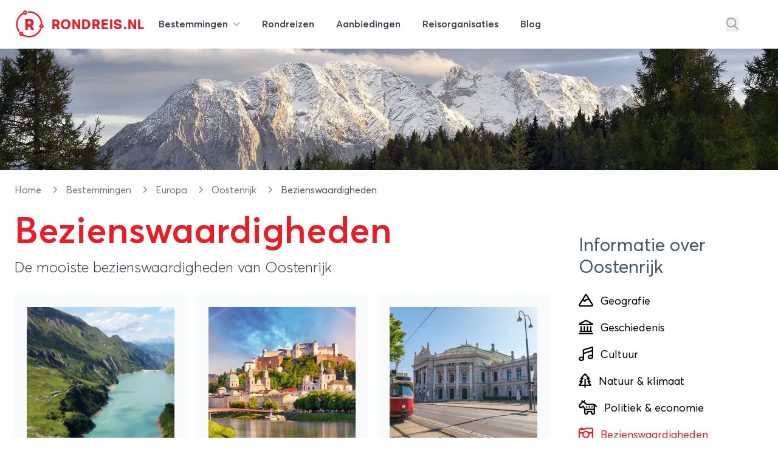

--- FILE ---
content_type: text/html; charset=utf-8
request_url: https://rondreis.nl/rondreis-oostenrijk/informatie/bezienswaardigheden
body_size: 21191
content:
<!DOCTYPE html>
<html lang="nl">

<head>

    <meta charset="UTF-8"/>
    <meta name="viewport" content="width=device-width, initial-scale=1.0"/>

    <meta name="description"
              content="Informatie over Oostenrijk: Bezienswaardigheden"/>

        <meta property="fb:app_id" content="127096094110217"/>
        <meta property="og:url" content="https://rondreis.nl/rondreis-oostenrijk/informatie/bezienswaardigheden"/>
        <meta property="og:type" content="article"/>
        <meta property="og:title"
              content="Oostenrijk - Bezienswaardigheden"/>
        <meta property="og:description" content="Wenen
 Wenen is een wereldstad. Beroemde componisten, kunst, cultuur en architectuur: je vindt het er allemaal. Tussen de winkelstraten en caf&amp;eacute;&#039;s liggen..."/>

                    <meta property="og:image" content="https://static.rondreis.nl/rondreis-storage-production/media-15-conversions-oostenrijk-xxl-webp/w1800xh1200/eyJidWNrZXQiOiJyb25kcmVpcy1zdG9yYWdlLXByb2R1Y3Rpb24iLCJrZXkiOiJtZWRpYVwvMTVcL2NvbnZlcnNpb25zXC9vb3N0ZW5yaWprLXh4bC53ZWJwIiwiZWRpdHMiOnsicmVzaXplIjp7IndpZHRoIjoxODAwLCJoZWlnaHQiOjEyMDB9fX0="/>
            <meta property="og:image:width" content="1800"/>
            <meta property="og:image:height" content="1200"/>

    <title>Mooiste bezienswaardigheden - Oostenrijk</title>

    <link rel="icon" type="image/png" href="/site/img/favicon-rondreis.png" sizes="16x16">

    <!-- Livewire Styles --><style >[wire\:loading][wire\:loading], [wire\:loading\.delay][wire\:loading\.delay], [wire\:loading\.inline-block][wire\:loading\.inline-block], [wire\:loading\.inline][wire\:loading\.inline], [wire\:loading\.block][wire\:loading\.block], [wire\:loading\.flex][wire\:loading\.flex], [wire\:loading\.table][wire\:loading\.table], [wire\:loading\.grid][wire\:loading\.grid], [wire\:loading\.inline-flex][wire\:loading\.inline-flex] {display: none;}[wire\:loading\.delay\.none][wire\:loading\.delay\.none], [wire\:loading\.delay\.shortest][wire\:loading\.delay\.shortest], [wire\:loading\.delay\.shorter][wire\:loading\.delay\.shorter], [wire\:loading\.delay\.short][wire\:loading\.delay\.short], [wire\:loading\.delay\.default][wire\:loading\.delay\.default], [wire\:loading\.delay\.long][wire\:loading\.delay\.long], [wire\:loading\.delay\.longer][wire\:loading\.delay\.longer], [wire\:loading\.delay\.longest][wire\:loading\.delay\.longest] {display: none;}[wire\:offline][wire\:offline] {display: none;}[wire\:dirty]:not(textarea):not(input):not(select) {display: none;}:root {--livewire-progress-bar-color: #2299dd;}[x-cloak] {display: none !important;}[wire\:cloak] {display: none !important;}dialog#livewire-error::backdrop {background-color: rgba(0, 0, 0, .6);}</style>
    <link rel="preload" as="style" href="https://rondreis.nl/build/assets/app-BB-1sGGC.css" /><link rel="preload" as="style" href="https://rondreis.nl/build/assets/theme-DWLNbfaA.css" /><link rel="preload" as="style" href="https://rondreis.nl/build/assets/app-BRKXMWAJ.css" /><link rel="modulepreload" as="script" href="https://rondreis.nl/build/assets/app-SbM_YNm-.js" /><link rel="modulepreload" as="script" href="https://rondreis.nl/build/assets/theme.min-THtqprtg.js" /><link rel="modulepreload" as="script" href="https://rondreis.nl/build/assets/algoliasearch.umd-BmYxLYQe.js" /><link rel="modulepreload" as="script" href="https://rondreis.nl/build/assets/_commonjsHelpers-CE1G-McA.js" /><link rel="stylesheet" href="https://rondreis.nl/build/assets/app-BB-1sGGC.css" data-navigate-track="reload" /><link rel="stylesheet" href="https://rondreis.nl/build/assets/theme-DWLNbfaA.css" data-navigate-track="reload" /><link rel="stylesheet" href="https://rondreis.nl/build/assets/app-BRKXMWAJ.css" data-navigate-track="reload" /><script type="module" src="https://rondreis.nl/build/assets/app-SbM_YNm-.js" data-navigate-track="reload"></script>
    
    

    
    <script>
        window.rondreisVars = {
            'search': {
                'id': 'V1979M2JP3',
                'key': 'd704e5c1c2882d25e740231118157429',
                'index': 'rondreis_searchable_production',
            },
            'initialLoad': true,
            'zoekenboekPage': 'rondreizen'
        }
    </script>

    

    <script>
        window.dataLayer = window.dataLayer || [];
                window.dataLayer.push({"pageCat":"Bestemmingen","pageType":"Bestemmingsinfo"});
            </script>
    <script>
        (function(w,d,s,l,i){w[l]=w[l]||[];w[l].push({'gtm.start': new Date().getTime(),event:'gtm.js'});
        var f=d.getElementsByTagName(s)[0], j=d.createElement(s),dl=l!='dataLayer'?'&l='+l:'';
        j.async=true;j.src= 'https://www.googletagmanager.com/gtm.js?id='+i+dl;f.parentNode.insertBefore(j,f);
        })(window,document,'script','dataLayer','GTM-58FG4K7');
    </script>
<script>
        function gtmPush() {
                    }
        addEventListener("load", gtmPush);
    </script>
    <noscript>
        <iframe
            src="https://www.googletagmanager.com/ns.html?id=GTM-58FG4K7"
            height="0"
            width="0"
            style="display:none;visibility:hidden"
        ></iframe>
    </noscript>
</head>


<body class="bg-white theme-rondreis">

    <div
    x-data="{
            open: false,
            mobileNavOpen: false,
            showSearch: false,
            showSearchInput() {
                this.showSearch = true
                setTimeout(() => {
                    document.querySelector('#top-search-input .aa-Input').focus()
                }, 500)
            }
        }"
    class="z-20 2xl:container w-full bg-white"
>
    <nav id="mainnav" class="max-w-7xl mx-auto py-2 lg:py-4">

        <div class="relative z-20 items-center mx-3 lg:mx-6">

            <div x-show="!showSearch"
                 class="mx-auto flex justify-between items-center"
                 x-transition:enter="transition ease-in-out duration-300"
                 x-transition:enter-start="opacity-0"
                 x-transition:enter-end="opacity-100"
            >

                <div class="flex-shrink-0 mr-3">
                    <a href="https://rondreis.nl"
   class="group flex items-center"
   title="Rondreis.nl"
>
    <span class="block focus:outline-none h-[28px] w-[28px] sm:h-[34px] sm:w-[34px] md:h-[38px] md:w-[38px] xl:h-[48px] xl:w-[48px]">
        <svg
                xmlns="http://www.w3.org/2000/svg" xmlns:xlink="http://www.w3.org/1999/xlink"
                width="100%"
                height="100%"
                viewBox="0, 0, 400,400"
                                class="!visible text-brand "
        >
            <g fill="current">
                <text x="52%" y="69%" text-anchor="middle"
                      class="font-velodroma text-[220px]">R</text>
                <path class="group-hover:animate-spin-slow origin-center"
                      fill="current"
                      d="M138.3 10.4a28.5 28.5 0 00-23.9 25.4l-.5 5.4-7 4.2c-86 50.2-113.2 167.4-58.7 252 5.6 8.6 11.8 10.9 17.6 6.3 5.5-4.3 5.1-9.3-1.3-19.6a159.7 159.7 0 0151.6-220l6.2-3.8 2.2 1.9a30.7 30.7 0 0039.8-2c20.3-20 2.4-54.4-26-49.8m46.3 11.2a10 10 0 00-1.5 15.6l3 3 17.8.6a158.5 158.5 0 01155.3 149l.7 9.3-5 2.3c-28.1 13.2-18.9 55.5 12.2 55.6a29 29 0 0017.8-52.7l-4.2-3.2-1.1-13.7C371.8 91.2 295.2 19.8 199.9 20c-10.3 0-13.3.3-15.3 1.6m-35 11.1c2.7 2.6 3.2 8.3 1 11-5.3 6.3-15.7 3-15.6-5 0-8 8.9-11.6 14.7-6m221.9 188.4c8 4.2 4.4 15.9-5 15.9-1.3 0-3.4-1.1-5-2.6-7-7 1-17.9 10-13.3m-23.2 41.8a24.7 24.7 0 00-5 7c-39.6 79.4-136.1 112.3-213.9 72.8l-9.8-5v-8a29 29 0 00-51.4-19.6c-20.6 23 6.2 59.5 34.1 46.5l4.3-2 12.6 6.3A180.3 180.3 0 00314 339.5c24.7-20 53-60.2 49.8-70.8-2.1-7-10.1-10-15.4-5.8M94.6 322.1c8 4.2 4.4 15.9-5 15.9-1.3 0-3.4-1.1-5-2.6-7-7 1-17.9 10-13.3"/>
            </g>
        </svg>
    </span>

    <div class="font-velodroma text-brand ml-2 md:ml-3 text-[1.1rem] sm:text-[1.4rem] xl:text-[1.4rem] uppercase tracking-tight">
        Rondreis.nl
    </div>

</a>
                </div>

                <div class="lg:hidden">
                    <button type="button"
                            class="text-gray-300 rounded-md p-2 inline-flex items-center justify-center focus:outline-none focus:ring-2 focus:ring-inset focus:ring-indigo-500"
                            @click="mobileNavOpen = true"
                    >
                        <span class="sr-only">Open menu</span>
                        <svg class="svg h-6 w-6" xmlns="http://www.w3.org/2000/svg" viewBox="0 0 448 512"><!--! Font Awesome Pro 6.6.0 by @fontawesome - https://fontawesome.com License - https://fontawesome.com/license (Commercial License) Copyright 2024 Fonticons, Inc. --><path d="M0 88C0 74.7 10.7 64 24 64l400 0c13.3 0 24 10.7 24 24s-10.7 24-24 24L24 112C10.7 112 0 101.3 0 88zM0 248c0-13.3 10.7-24 24-24l400 0c13.3 0 24 10.7 24 24s-10.7 24-24 24L24 272c-13.3 0-24-10.7-24-24zM448 408c0 13.3-10.7 24-24 24L24 432c-13.3 0-24-10.7-24-24s10.7-24 24-24l400 0c13.3 0 24 10.7 24 24z"/></svg>                    </button>
                </div>

                <div class="hidden lg:grow lg:flex lg:items-center lg:justify-between lg:ml-0">

                    <nav class="">
    <div class="flex justify-center space-x-1 lg:space-x-3">

        <div class="relative">
            <a
    
    href="https://rondreis.nl/bestemmingen"
    class="group px-3 py-2 rounded-md inline-flex items-center text-base font-semibold text-gray-700 hover:text-brand focus:outline-none focus:ring-2 focus:ring-offset-2 focus:ring-gray-100" @click.prevent="open = true""
>
        <span class="hidden sm:inline-block">Bestemmingen
                <svg class="svg h-3 w-3 ml-1 text-gray-400" xmlns="http://www.w3.org/2000/svg" viewBox="0 0 512 512"><!--! Font Awesome Pro 6.6.0 by @fontawesome - https://fontawesome.com License - https://fontawesome.com/license (Commercial License) Copyright 2024 Fonticons, Inc. --><path d="M233.4 406.6c12.5 12.5 32.8 12.5 45.3 0l192-192c12.5-12.5 12.5-32.8 0-45.3s-32.8-12.5-45.3 0L256 338.7 86.6 169.4c-12.5-12.5-32.8-12.5-45.3 0s-12.5 32.8 0 45.3l192 192z"/></svg></span>
</a>
        </div>

        <a
    
    href="https://rondreis.nl/rondreizen"
    class="group px-3 py-2 rounded-md inline-flex items-center text-base font-semibold text-gray-700 hover:text-brand focus:outline-none focus:ring-2 focus:ring-offset-2 focus:ring-gray-100""
>
        <span class="hidden sm:inline-block"><span class="hidden lg:inline-block">Rondreizen</span>
            <span class="lg:hidden">Reizen</span></span>
</a>

        <a
    
    href="https://rondreis.nl/aanbiedingen"
    class="group px-3 py-2 rounded-md inline-flex items-center text-base font-semibold text-gray-700 hover:text-brand focus:outline-none focus:ring-2 focus:ring-offset-2 focus:ring-gray-100""
>
        <span class="hidden sm:inline-block"><span>Aanbiedingen</span></span>
</a>

        <a
    
    href="https://rondreis.nl/reisorganisaties"
    class="group px-3 py-2 rounded-md inline-flex items-center text-base font-semibold text-gray-700 hover:text-brand focus:outline-none focus:ring-2 focus:ring-offset-2 focus:ring-gray-100""
>
        <span class="hidden sm:inline-block"><span class="hidden lg:inline-block">Reisorganisaties</span>
            <span class="lg:hidden">Organisaties</span></span>
</a>

        <a
    
    href="https://rondreis.nl/blog"
    class="group px-3 py-2 rounded-md inline-flex items-center text-base font-semibold text-gray-700 hover:text-brand focus:outline-none focus:ring-2 focus:ring-offset-2 focus:ring-gray-100""
>
        <span class="hidden sm:inline-block">Blog</span>
</a>
    </div>
</nav>

                    <div class="flex items-center space-x-5">
                                                    <button
                                @click="showSearchInput"
                                class="text-gray-400 hover:text-brand"
                                aria-label="Zoeken"
                            >
                                <svg class="svg text-inherit h-5 w-5" xmlns="http://www.w3.org/2000/svg" viewBox="0 0 512 512"><!--! Font Awesome Pro 6.6.0 by @fontawesome - https://fontawesome.com License - https://fontawesome.com/license (Commercial License) Copyright 2024 Fonticons, Inc. --><path d="M368 208A160 160 0 1 0 48 208a160 160 0 1 0 320 0zM337.1 371.1C301.7 399.2 256.8 416 208 416C93.1 416 0 322.9 0 208S93.1 0 208 0S416 93.1 416 208c0 48.8-16.8 93.7-44.9 129.1L505 471c9.4 9.4 9.4 24.6 0 33.9s-24.6 9.4-33.9 0L337.1 371.1z"/></svg>                            </button>
                        
                        <div
                            :class="'border-l border-gray-200'"
                            class="ml-10 flex items-center space-x-3 pl-5"
                        >
                                                                                                </div>
                    </div>
                </div>
            </div>
                        <div class="mx-auto flex justify-between items-center" x-show="showSearch" x-transition:enter="transition ease-in-out duration-300" x-transition:enter-start="opacity-0 transform scale-x-0 translate-x-1/2" x-transition:enter-end="opacity-100 transform scale-x-100 translate-x-0" x-cloak=""
        x-cloak
>
    <div class="w-full mx-auto max-w-2xl transform rounded-sm ring-black ring-opacity-5 transition-all">

            <div id="top-search-input"
                   x-ref="searchinput"
                   class="h-12 w-full border-0 bg-gray-100 "
                   placeholder="waar ben je naar op zoek?"
                   x-on:keydown.escape="showSearch = false"
            ></div>

    </div>
    <button
            @click="showSearch = false"
            class="text-gray-400 hover:text-brand"
            aria-label="Stoppen met zoeken"
    >
        <svg class="svg h-5 w-5" xmlns="http://www.w3.org/2000/svg" viewBox="0 0 384 512"><!--! Font Awesome Pro 6.6.0 by @fontawesome - https://fontawesome.com License - https://fontawesome.com/license (Commercial License) Copyright 2024 Fonticons, Inc. --><path d="M345 137c9.4-9.4 9.4-24.6 0-33.9s-24.6-9.4-33.9 0l-119 119L73 103c-9.4-9.4-24.6-9.4-33.9 0s-9.4 24.6 0 33.9l119 119L39 375c-9.4 9.4-9.4 24.6 0 33.9s24.6 9.4 33.9 0l119-119L311 409c9.4 9.4 24.6 9.4 33.9 0s9.4-24.6 0-33.9l-119-119L345 137z"/></svg>    </button>
</div>
                    </div>

        <div x-show="open"
     x-cloak
     class="z-50 hidden md:block absolute mt-4 inset-x-0 transform shadow-lg"
     @click.away="open = false"
     x-transition:enter="transition ease-out duration-200"
     x-transition:enter-start="opacity-0 translate-y-1"
     x-transition:enter-end="opacity-100 translate-y-0"
     x-transition:leave="transition ease-in duration-150"
     x-transition:leave-start="opacity-100 translate-y-0"
     x-transition:leave-end="opacity-0 -translate-y-1">

    <div class="bg-white bg-opacity-100 z-50">
        <div class="max-w-7xl mx-auto grid gap-y-6 px-4 py-6 sm:grid-cols-2 sm:gap-8 sm:px-6 sm:py-8 lg:grid-cols-6 lg:px-8 lg:py-12">

            <div>

        <h3 class="mb-5 font-medium text-brand text-lg hover:underline">
            <a href="/rondreis-europa"
               title="Rondreis Europa">Europa</a>
        </h3>

        <ul>
                            <li>
                    <a href="/rondreis-italie"
                       class="text-gray-800 mb-2 inline-block hover:underline"
                       title="Rondreis Italië"
                    >
                        Italië
                    </a>
                </li>
                            <li>
                    <a href="/rondreis-turkije"
                       class="text-gray-800 mb-2 inline-block hover:underline"
                       title="Rondreis Turkije"
                    >
                        Turkije
                    </a>
                </li>
                            <li>
                    <a href="/rondreis-spanje"
                       class="text-gray-800 mb-2 inline-block hover:underline"
                       title="Rondreis Spanje"
                    >
                        Spanje
                    </a>
                </li>
                            <li>
                    <a href="/rondreis-ijsland"
                       class="text-gray-800 mb-2 inline-block hover:underline"
                       title="Rondreis IJsland"
                    >
                        IJsland
                    </a>
                </li>
                            <li>
                    <a href="/rondreis-griekenland"
                       class="text-gray-800 mb-2 inline-block hover:underline"
                       title="Rondreis Griekenland"
                    >
                        Griekenland
                    </a>
                </li>
                            <li>
                    <a href="/rondreis-zweden"
                       class="text-gray-800 mb-2 inline-block hover:underline"
                       title="Rondreis Zweden"
                    >
                        Zweden
                    </a>
                </li>
                            <li>
                    <a href="/rondreis-finland"
                       class="text-gray-800 mb-2 inline-block hover:underline"
                       title="Rondreis Finland"
                    >
                        Finland
                    </a>
                </li>
                            <li>
                    <a href="/rondreis-frankrijk"
                       class="text-gray-800 mb-2 inline-block hover:underline"
                       title="Rondreis Frankrijk"
                    >
                        Frankrijk
                    </a>
                </li>
            
            <li>
                <a href="/rondreis-europa"
                   class="text-gray-400 mb-2 inline-block hover:underline font-light text-sm"
                   title="Meer bestemmingen in Europa"
                >
                    
                </a>
            </li>
        </ul>

    </div>

            <div>

        <h3 class="mb-5 font-medium text-brand text-lg hover:underline">
            <a href="/rondreis-azie"
               title="Rondreis Azië">Azië</a>
        </h3>

        <ul>
                            <li>
                    <a href="/rondreis-thailand"
                       class="text-gray-800 mb-2 inline-block hover:underline"
                       title="Rondreis Thailand"
                    >
                        Thailand
                    </a>
                </li>
                            <li>
                    <a href="/rondreis-indonesie"
                       class="text-gray-800 mb-2 inline-block hover:underline"
                       title="Rondreis Indonesië"
                    >
                        Indonesië
                    </a>
                </li>
                            <li>
                    <a href="/rondreis-china"
                       class="text-gray-800 mb-2 inline-block hover:underline"
                       title="Rondreis China"
                    >
                        China
                    </a>
                </li>
                            <li>
                    <a href="/rondreis-vietnam"
                       class="text-gray-800 mb-2 inline-block hover:underline"
                       title="Rondreis Vietnam"
                    >
                        Vietnam
                    </a>
                </li>
                            <li>
                    <a href="/rondreis-india"
                       class="text-gray-800 mb-2 inline-block hover:underline"
                       title="Rondreis India"
                    >
                        India
                    </a>
                </li>
                            <li>
                    <a href="/rondreis-maleisie"
                       class="text-gray-800 mb-2 inline-block hover:underline"
                       title="Rondreis Maleisië"
                    >
                        Maleisië
                    </a>
                </li>
                            <li>
                    <a href="/rondreis-cambodja"
                       class="text-gray-800 mb-2 inline-block hover:underline"
                       title="Rondreis Cambodja"
                    >
                        Cambodja
                    </a>
                </li>
                            <li>
                    <a href="/rondreis-japan"
                       class="text-gray-800 mb-2 inline-block hover:underline"
                       title="Rondreis Japan"
                    >
                        Japan
                    </a>
                </li>
            
            <li>
                <a href="/rondreis-azie"
                   class="text-gray-400 mb-2 inline-block hover:underline font-light text-sm"
                   title="Meer bestemmingen in Azië"
                >
                    
                </a>
            </li>
        </ul>

    </div>

            <div>

        <h3 class="mb-5 font-medium text-brand text-lg hover:underline">
            <a href="/rondreis-afrika"
               title="Rondreis Afrika">Afrika</a>
        </h3>

        <ul>
                            <li>
                    <a href="/rondreis-zuid-afrika"
                       class="text-gray-800 mb-2 inline-block hover:underline"
                       title="Rondreis Zuid-Afrika"
                    >
                        Zuid-Afrika
                    </a>
                </li>
                            <li>
                    <a href="/rondreis-marokko"
                       class="text-gray-800 mb-2 inline-block hover:underline"
                       title="Rondreis Marokko"
                    >
                        Marokko
                    </a>
                </li>
                            <li>
                    <a href="/rondreis-namibie"
                       class="text-gray-800 mb-2 inline-block hover:underline"
                       title="Rondreis Namibië"
                    >
                        Namibië
                    </a>
                </li>
                            <li>
                    <a href="/rondreis-tanzania"
                       class="text-gray-800 mb-2 inline-block hover:underline"
                       title="Rondreis Tanzania"
                    >
                        Tanzania
                    </a>
                </li>
                            <li>
                    <a href="/rondreis-kenia"
                       class="text-gray-800 mb-2 inline-block hover:underline"
                       title="Rondreis Kenia"
                    >
                        Kenia
                    </a>
                </li>
                            <li>
                    <a href="/rondreis-botswana"
                       class="text-gray-800 mb-2 inline-block hover:underline"
                       title="Rondreis Botswana"
                    >
                        Botswana
                    </a>
                </li>
                            <li>
                    <a href="/rondreis-egypte"
                       class="text-gray-800 mb-2 inline-block hover:underline"
                       title="Rondreis Egypte"
                    >
                        Egypte
                    </a>
                </li>
                            <li>
                    <a href="/rondreis-ethiopie"
                       class="text-gray-800 mb-2 inline-block hover:underline"
                       title="Rondreis Ethiopië"
                    >
                        Ethiopië
                    </a>
                </li>
            
            <li>
                <a href="/rondreis-afrika"
                   class="text-gray-400 mb-2 inline-block hover:underline font-light text-sm"
                   title="Meer bestemmingen in Afrika"
                >
                    
                </a>
            </li>
        </ul>

    </div>

            <div class="">

                <div>

        <h3 class="mb-5 font-medium text-brand text-lg hover:underline">
            <a href="/rondreis-midden-amerika"
               title="Rondreis Midden-Amerika">Midden-Amerika</a>
        </h3>

        <ul>
                            <li>
                    <a href="/rondreis-costa-rica"
                       class="text-gray-800 mb-2 inline-block hover:underline"
                       title="Rondreis Costa Rica"
                    >
                        Costa Rica
                    </a>
                </li>
                            <li>
                    <a href="/rondreis-guatemala"
                       class="text-gray-800 mb-2 inline-block hover:underline"
                       title="Rondreis Guatemala"
                    >
                        Guatemala
                    </a>
                </li>
            
            <li>
                <a href="/rondreis-midden-amerika"
                   class="text-gray-400 mb-2 inline-block hover:underline font-light text-sm"
                   title="Meer bestemmingen in Midden-Amerika"
                >
                    
                </a>
            </li>
        </ul>

    </div>

                <div class="mt-4">
                    <div>

        <h3 class="mb-5 font-medium text-brand text-lg hover:underline">
            <a href="/rondreis-midden-oosten"
               title="Rondreis Midden-Oosten">Midden-Oosten</a>
        </h3>

        <ul>
                            <li>
                    <a href="/rondreis-israel"
                       class="text-gray-800 mb-2 inline-block hover:underline"
                       title="Rondreis Israël"
                    >
                        Israël
                    </a>
                </li>
                            <li>
                    <a href="/rondreis-jordanie"
                       class="text-gray-800 mb-2 inline-block hover:underline"
                       title="Rondreis Jordanie"
                    >
                        Jordanie
                    </a>
                </li>
                            <li>
                    <a href="/rondreis-egypte"
                       class="text-gray-800 mb-2 inline-block hover:underline"
                       title="Rondreis Egypte"
                    >
                        Egypte
                    </a>
                </li>
            
            <li>
                <a href="/rondreis-midden-oosten"
                   class="text-gray-400 mb-2 inline-block hover:underline font-light text-sm"
                   title="Meer bestemmingen in Midden-Oosten"
                >
                    
                </a>
            </li>
        </ul>

    </div>
                </div>

            </div>

            <div class="">
                <div>

        <h3 class="mb-5 font-medium text-brand text-lg hover:underline">
            <a href="/rondreis-noord-amerika"
               title="Rondreis Noord-Amerika">Noord-Amerika</a>
        </h3>

        <ul>
                            <li>
                    <a href="/rondreis-verenigde-staten"
                       class="text-gray-800 mb-2 inline-block hover:underline"
                       title="Rondreis Verenigde staten"
                    >
                        Verenigde staten
                    </a>
                </li>
                            <li>
                    <a href="/rondreis-canada"
                       class="text-gray-800 mb-2 inline-block hover:underline"
                       title="Rondreis Canada"
                    >
                        Canada
                    </a>
                </li>
                            <li>
                    <a href="/rondreis-mexico"
                       class="text-gray-800 mb-2 inline-block hover:underline"
                       title="Rondreis Mexico"
                    >
                        Mexico
                    </a>
                </li>
            
            <li>
                <a href="/rondreis-noord-amerika"
                   class="text-gray-400 mb-2 inline-block hover:underline font-light text-sm"
                   title="Meer bestemmingen in Noord-Amerika"
                >
                    
                </a>
            </li>
        </ul>

    </div>

                <div class="mt-4">
                    <div>

        <h3 class="mb-5 font-medium text-brand text-lg hover:underline">
            <a href="/rondreis-oceanie"
               title="Rondreis Oceanië">Oceanië</a>
        </h3>

        <ul>
                            <li>
                    <a href="/rondreis-nieuw-zeeland"
                       class="text-gray-800 mb-2 inline-block hover:underline"
                       title="Rondreis Nieuw-Zeeland"
                    >
                        Nieuw-Zeeland
                    </a>
                </li>
                            <li>
                    <a href="/rondreis-australie"
                       class="text-gray-800 mb-2 inline-block hover:underline"
                       title="Rondreis Australië"
                    >
                        Australië
                    </a>
                </li>
            
            <li>
                <a href="/rondreis-oceanie"
                   class="text-gray-400 mb-2 inline-block hover:underline font-light text-sm"
                   title="Meer bestemmingen in Oceanië"
                >
                    
                </a>
            </li>
        </ul>

    </div>
                </div>

            </div>

            <div class="">
                <div>

        <h3 class="mb-5 font-medium text-brand text-lg hover:underline">
            <a href="/rondreis-zuid-amerika"
               title="Rondreis Zuid-Amerika">Zuid-Amerika</a>
        </h3>

        <ul>
                            <li>
                    <a href="/rondreis-peru"
                       class="text-gray-800 mb-2 inline-block hover:underline"
                       title="Rondreis Peru"
                    >
                        Peru
                    </a>
                </li>
                            <li>
                    <a href="/rondreis-argentinie"
                       class="text-gray-800 mb-2 inline-block hover:underline"
                       title="Rondreis Argentinië"
                    >
                        Argentinië
                    </a>
                </li>
                            <li>
                    <a href="/rondreis-brazilie"
                       class="text-gray-800 mb-2 inline-block hover:underline"
                       title="Rondreis Brazilië"
                    >
                        Brazilië
                    </a>
                </li>
                            <li>
                    <a href="/rondreis-ecuador"
                       class="text-gray-800 mb-2 inline-block hover:underline"
                       title="Rondreis Ecuador"
                    >
                        Ecuador
                    </a>
                </li>
                            <li>
                    <a href="/rondreis-suriname"
                       class="text-gray-800 mb-2 inline-block hover:underline"
                       title="Rondreis Suriname"
                    >
                        Suriname
                    </a>
                </li>
                            <li>
                    <a href="/rondreis-chili"
                       class="text-gray-800 mb-2 inline-block hover:underline"
                       title="Rondreis Chili"
                    >
                        Chili
                    </a>
                </li>
                            <li>
                    <a href="/rondreis-bolivia"
                       class="text-gray-800 mb-2 inline-block hover:underline"
                       title="Rondreis Bolivia"
                    >
                        Bolivia
                    </a>
                </li>
                            <li>
                    <a href="/rondreis-colombia"
                       class="text-gray-800 mb-2 inline-block hover:underline"
                       title="Rondreis Colombia"
                    >
                        Colombia
                    </a>
                </li>
            
            <li>
                <a href="/rondreis-zuid-amerika"
                   class="text-gray-400 mb-2 inline-block hover:underline font-light text-sm"
                   title="Meer bestemmingen in Zuid-Amerika"
                >
                    
                </a>
            </li>
        </ul>

    </div>
            </div>

        </div>
    </div>
    <div class="bg-gray-50">

        <div class="max-w-7xl mx-auto space-y-6 px-4 py-5 sm:flex sm:space-y-0 sm:space-x-10 sm:px-6 lg:px-8">
            <div class="flow-root">
                <a href="https://rondreis.nl/bestemmingen"
                   class="-m-3 p-3 flex items-center rounded-md text-base font-medium text-gray-900 hover:bg-gray-100">
                    <svg class="svg text-gray-500 h-5 w-5" xmlns="http://www.w3.org/2000/svg" viewBox="0 0 448 512"><!--! Font Awesome Pro 6.6.0 by @fontawesome - https://fontawesome.com License - https://fontawesome.com/license (Commercial License) Copyright 2024 Fonticons, Inc. --><path d="M15 367c-9.4 9.4-9.4 24.6 0 33.9s24.6 9.4 33.9 0l18.5-18.5c34.3 27.7 74.9 43.8 116.5 48.3l0 33.3-96 0c-13.3 0-24 10.7-24 24s10.7 24 24 24l240 0c13.3 0 24-10.7 24-24s-10.7-24-24-24l-96 0 0-33.3c49.1-5.3 96.8-26.7 134.4-64.3c81.7-81.7 87.1-211 16.1-298.9L401 49c9.4-9.4 9.4-24.6 0-33.9s-24.6-9.4-33.9 0L332.5 49.6c-9.4 9.4-9.4 24.6 0 33.9c68.7 68.7 68.7 180.2 0 248.9s-180.2 68.7-248.9 0c-9.4-9.4-24.6-9.4-33.9 0L15 367zm97-159a96 96 0 1 1 192 0 96 96 0 1 1 -192 0zm240 0A144 144 0 1 0 64 208a144 144 0 1 0 288 0z"/></svg>                    <span class="ml-3">Alle rondreis bestemmingen</span>
                </a>
            </div>

            <div class="flow-root">
                <a href="https://rondreis.nl/rondreis-europa"
                   class="-m-3 p-3 flex items-center rounded-md text-base font-medium text-gray-900 hover:bg-gray-100">
                    <svg class="svg text-gray-500 h-5 w-5" xmlns="http://www.w3.org/2000/svg" viewBox="0 0 448 512"><!--! Font Awesome Pro 6.6.0 by @fontawesome - https://fontawesome.com License - https://fontawesome.com/license (Commercial License) Copyright 2024 Fonticons, Inc. --><path d="M48 24C48 10.7 37.3 0 24 0S0 10.7 0 24L0 64 0 350.5 0 400l0 88c0 13.3 10.7 24 24 24s24-10.7 24-24l0-100 80.3-20.1c41.1-10.3 84.6-5.5 122.5 13.4c44.2 22.1 95.5 24.8 141.7 7.4l34.7-13c12.5-4.7 20.8-16.6 20.8-30l0-279.7c0-23-24.2-38-44.8-27.7l-9.6 4.8c-46.3 23.2-100.8 23.2-147.1 0c-35.1-17.6-75.4-22-113.5-12.5L48 52l0-28zm0 77.5l96.6-24.2c27-6.7 55.5-3.6 80.4 8.8c54.9 27.4 118.7 29.7 175 6.8l0 241.8-24.4 9.1c-33.7 12.6-71.2 10.7-103.4-5.4c-48.2-24.1-103.3-30.1-155.6-17.1L48 338.5l0-237z"/></svg>                    <span class="ml-3">Alle bestemmingen in europa</span>
                </a>
            </div>

            <div class="flow-root">
                <a href="https://rondreis.nl/rondreis-azie"
                   class="-m-3 p-3 flex items-center rounded-md text-base font-medium text-gray-900 hover:bg-gray-100">
                    <svg class="svg text-gray-500 h-5 w-5" xmlns="http://www.w3.org/2000/svg" viewBox="0 0 448 512"><!--! Font Awesome Pro 6.6.0 by @fontawesome - https://fontawesome.com License - https://fontawesome.com/license (Commercial License) Copyright 2024 Fonticons, Inc. --><path d="M48 24C48 10.7 37.3 0 24 0S0 10.7 0 24L0 64 0 350.5 0 400l0 88c0 13.3 10.7 24 24 24s24-10.7 24-24l0-100 80.3-20.1c41.1-10.3 84.6-5.5 122.5 13.4c44.2 22.1 95.5 24.8 141.7 7.4l34.7-13c12.5-4.7 20.8-16.6 20.8-30l0-279.7c0-23-24.2-38-44.8-27.7l-9.6 4.8c-46.3 23.2-100.8 23.2-147.1 0c-35.1-17.6-75.4-22-113.5-12.5L48 52l0-28zm0 77.5l96.6-24.2c27-6.7 55.5-3.6 80.4 8.8c54.9 27.4 118.7 29.7 175 6.8l0 241.8-24.4 9.1c-33.7 12.6-71.2 10.7-103.4-5.4c-48.2-24.1-103.3-30.1-155.6-17.1L48 338.5l0-237z"/></svg>                    <span class="ml-3">Alle bestemmingen in Azie</span>
                </a>
            </div>
        </div>
    </div>
</div>

    </nav>

    <div x-cloak x-show="mobileNavOpen" @click.away="mobileNavOpen = false"
    class="absolute z-30 top-0 inset-x-0 p-2 transition transform origin-top-right lg:hidden"
    x-transition:enter="duration-200 ease-out" x-transition:enter-start="opacity-0 scale-95"
    x-transition:enter-end="opacity-100 scale-100" x-transition:leave="duration-100 ease-in"
    x-transition:leave-start="opacity-100 scale-100" x-transition:leave-end="opacity-0 scale-95">
    <div
        class="rounded-lg shadow-lg ring-1 ring-black ring-opacity-5 bg-white">
        <div class="pt-5 pb-6 px-5 sm:pb-8">

            
            <div class="flex items-center justify-between">
                <div class="flex-shrink-0 mr-3">
                    <a href="https://rondreis.nl"
   class="group flex items-center"
   title="Rondreis.nl"
>
    <span class="block focus:outline-none h-[28px] w-[28px] sm:h-[34px] sm:w-[34px] md:h-[38px] md:w-[38px] xl:h-[48px] xl:w-[48px]">
        <svg
                xmlns="http://www.w3.org/2000/svg" xmlns:xlink="http://www.w3.org/1999/xlink"
                width="100%"
                height="100%"
                viewBox="0, 0, 400,400"
                                class="!visible text-brand "
        >
            <g fill="current">
                <text x="52%" y="69%" text-anchor="middle"
                      class="font-velodroma text-[220px]">R</text>
                <path class="group-hover:animate-spin-slow origin-center"
                      fill="current"
                      d="M138.3 10.4a28.5 28.5 0 00-23.9 25.4l-.5 5.4-7 4.2c-86 50.2-113.2 167.4-58.7 252 5.6 8.6 11.8 10.9 17.6 6.3 5.5-4.3 5.1-9.3-1.3-19.6a159.7 159.7 0 0151.6-220l6.2-3.8 2.2 1.9a30.7 30.7 0 0039.8-2c20.3-20 2.4-54.4-26-49.8m46.3 11.2a10 10 0 00-1.5 15.6l3 3 17.8.6a158.5 158.5 0 01155.3 149l.7 9.3-5 2.3c-28.1 13.2-18.9 55.5 12.2 55.6a29 29 0 0017.8-52.7l-4.2-3.2-1.1-13.7C371.8 91.2 295.2 19.8 199.9 20c-10.3 0-13.3.3-15.3 1.6m-35 11.1c2.7 2.6 3.2 8.3 1 11-5.3 6.3-15.7 3-15.6-5 0-8 8.9-11.6 14.7-6m221.9 188.4c8 4.2 4.4 15.9-5 15.9-1.3 0-3.4-1.1-5-2.6-7-7 1-17.9 10-13.3m-23.2 41.8a24.7 24.7 0 00-5 7c-39.6 79.4-136.1 112.3-213.9 72.8l-9.8-5v-8a29 29 0 00-51.4-19.6c-20.6 23 6.2 59.5 34.1 46.5l4.3-2 12.6 6.3A180.3 180.3 0 00314 339.5c24.7-20 53-60.2 49.8-70.8-2.1-7-10.1-10-15.4-5.8M94.6 322.1c8 4.2 4.4 15.9-5 15.9-1.3 0-3.4-1.1-5-2.6-7-7 1-17.9 10-13.3"/>
            </g>
        </svg>
    </span>

    <div class="font-velodroma text-brand ml-2 md:ml-3 text-[1.1rem] sm:text-[1.4rem] xl:text-[1.4rem] uppercase tracking-tight">
        Rondreis.nl
    </div>

</a>
                </div>
                <div class="-mr-2">
                    <button @click="mobileNavOpen = false" type="button"
                        class="bg-white rounded-md p-2 inline-flex items-center justify-center text-gray-400 hover:text-gray-500 hover:bg-gray-100 focus:outline-none focus:ring-2 focus:ring-inset focus:ring-indigo-500">
                        <span class="sr-only">Close menu</span>
                        <svg class="svg h-5 w-5 text-gray-300" xmlns="http://www.w3.org/2000/svg" viewBox="0 0 384 512"><!--! Font Awesome Pro 6.6.0 by @fontawesome - https://fontawesome.com License - https://fontawesome.com/license (Commercial License) Copyright 2024 Fonticons, Inc. --><path d="M345 137c9.4-9.4 9.4-24.6 0-33.9s-24.6-9.4-33.9 0l-119 119L73 103c-9.4-9.4-24.6-9.4-33.9 0s-9.4 24.6 0 33.9l119 119L39 375c-9.4 9.4-9.4 24.6 0 33.9s24.6 9.4 33.9 0l119-119L311 409c9.4 9.4 24.6 9.4 33.9 0s9.4-24.6 0-33.9l-119-119L345 137z"/></svg>                    </button>
                </div>
            </div>


            <div class="mt-6">
                <nav class="">
                    <div class="grid gap-7 sm:grid-cols-2 sm:gap-y-8 sm:gap-x-4">

                        <a href="https://rondreis.nl/bestemmingen" class="-m-3 flex items-center p-3  border-b border-t border-gray-100">
                            <svg class="svg h5 w-5 text-brand" xmlns="http://www.w3.org/2000/svg" viewBox="0 0 448 512"><!--! Font Awesome Pro 6.6.0 by @fontawesome - https://fontawesome.com License - https://fontawesome.com/license (Commercial License) Copyright 2024 Fonticons, Inc. --><path d="M48 24C48 10.7 37.3 0 24 0S0 10.7 0 24L0 64 0 350.5 0 400l0 88c0 13.3 10.7 24 24 24s24-10.7 24-24l0-100 80.3-20.1c41.1-10.3 84.6-5.5 122.5 13.4c44.2 22.1 95.5 24.8 141.7 7.4l34.7-13c12.5-4.7 20.8-16.6 20.8-30l0-279.7c0-23-24.2-38-44.8-27.7l-9.6 4.8c-46.3 23.2-100.8 23.2-147.1 0c-35.1-17.6-75.4-22-113.5-12.5L48 52l0-28zm0 77.5l96.6-24.2c27-6.7 55.5-3.6 80.4 8.8c54.9 27.4 118.7 29.7 175 6.8l0 241.8-24.4 9.1c-33.7 12.6-71.2 10.7-103.4-5.4c-48.2-24.1-103.3-30.1-155.6-17.1L48 338.5l0-237z"/></svg>                            <div class="ml-4 text-lg font-medium tracking-wider text-gray-900">
                                Bestemmingen
                            </div>
                        </a>

                        <a href="https://rondreis.nl/rondreizen" class="-m-3 flex items-center p-3  border-b border-gray-100">
                            <svg class="svg h5 w-5 text-brand" xmlns="http://www.w3.org/2000/svg" viewBox="0 0 512 512"><!--! Font Awesome Pro 6.6.0 by @fontawesome - https://fontawesome.com License - https://fontawesome.com/license (Commercial License) Copyright 2024 Fonticons, Inc. --><path d="M176 56l0 40 160 0 0-40c0-4.4-3.6-8-8-8L184 48c-4.4 0-8 3.6-8 8zM128 96l0-40c0-30.9 25.1-56 56-56L328 0c30.9 0 56 25.1 56 56l0 40 64 0c35.3 0 64 28.7 64 64l0 256c0 35.3-28.7 64-64 64L64 480c-35.3 0-64-28.7-64-64L0 160c0-35.3 28.7-64 64-64l64 0zm232 48l-208 0-8 0 0 288 224 0 0-288-8 0zM64 144c-8.8 0-16 7.2-16 16l0 256c0 8.8 7.2 16 16 16l32 0 0-288-32 0zM448 432c8.8 0 16-7.2 16-16l0-256c0-8.8-7.2-16-16-16l-32 0 0 288 32 0z"/></svg>                            <div class="ml-4 text-lg font-medium tracking-wider text-gray-900">
                                Rondreizen
                            </div>
                        </a>

                        <a href="https://rondreis.nl/reisorganisaties" class="-m-3 flex items-center p-3  border-b border-gray-100">
                            <svg class="svg h5 w-5 text-brand" xmlns="http://www.w3.org/2000/svg" viewBox="0 0 448 512"><!--! Font Awesome Pro 6.6.0 by @fontawesome - https://fontawesome.com License - https://fontawesome.com/license (Commercial License) Copyright 2024 Fonticons, Inc. --><path d="M197.5 32c17 0 33.3 6.7 45.3 18.7l176 176c25 25 25 65.5 0 90.5L285.3 450.7c-25 25-65.5 25-90.5 0l-176-176C6.7 262.7 0 246.5 0 229.5L0 80C0 53.5 21.5 32 48 32l149.5 0zM48 229.5c0 4.2 1.7 8.3 4.7 11.3l176 176c6.2 6.2 16.4 6.2 22.6 0L384.8 283.3c6.2-6.2 6.2-16.4 0-22.6l-176-176c-3-3-7.1-4.7-11.3-4.7L48 80l0 149.5zM112 112a32 32 0 1 1 0 64 32 32 0 1 1 0-64z"/></svg>                            <div class="ml-4 text-lg font-medium tracking-wider text-gray-900">
                                Reisorganisaties
                            </div>
                        </a>

                        <a href="https://rondreis.nl/aanbiedingen" class="-m-3 flex items-center p-3  border-b border-gray-100">
                            <svg class="svg h5 w-5 text-brand" xmlns="http://www.w3.org/2000/svg" viewBox="0 0 512 512"><!--! Font Awesome Pro 6.6.0 by @fontawesome - https://fontawesome.com License - https://fontawesome.com/license (Commercial License) Copyright 2024 Fonticons, Inc. --><path d="M200.3 81.5C210.9 61.5 231.9 48 256 48s45.1 13.5 55.7 33.5C317.1 91.7 329 96.6 340 93.2c21.6-6.6 46.1-1.4 63.1 15.7s22.3 41.5 15.7 63.1c-3.4 11 1.5 22.9 11.7 28.2c20 10.6 33.5 31.6 33.5 55.7s-13.5 45.1-33.5 55.7c-10.2 5.4-15.1 17.2-11.7 28.2c6.6 21.6 1.4 46.1-15.7 63.1s-41.5 22.3-63.1 15.7c-11-3.4-22.9 1.5-28.2 11.7c-10.6 20-31.6 33.5-55.7 33.5s-45.1-13.5-55.7-33.5c-5.4-10.2-17.2-15.1-28.2-11.7c-21.6 6.6-46.1 1.4-63.1-15.7S86.6 361.6 93.2 340c3.4-11-1.5-22.9-11.7-28.2C61.5 301.1 48 280.1 48 256s13.5-45.1 33.5-55.7C91.7 194.9 96.6 183 93.2 172c-6.6-21.6-1.4-46.1 15.7-63.1S150.4 86.6 172 93.2c11 3.4 22.9-1.5 28.2-11.7zM256 0c-35.9 0-67.8 17-88.1 43.4c-33-4.3-67.6 6.2-93 31.6s-35.9 60-31.6 93C17 188.2 0 220.1 0 256s17 67.8 43.4 88.1c-4.3 33 6.2 67.6 31.6 93s60 35.9 93 31.6C188.2 495 220.1 512 256 512s67.8-17 88.1-43.4c33 4.3 67.6-6.2 93-31.6s35.9-60 31.6-93C495 323.8 512 291.9 512 256s-17-67.8-43.4-88.1c4.3-33-6.2-67.6-31.6-93s-60-35.9-93-31.6C323.8 17 291.9 0 256 0zm20.9 140.4c0-11-9-20-20-20s-20 9-20 20l0 17.4c-8.8 1.8-17.7 4.8-25.7 9.6c-15 8.9-27.7 24.4-27.6 46.9c.1 21.5 12.6 35.1 26.3 43.4c11.9 7.2 27 11.7 39.1 15.4l1.9 .6c13.9 4.2 24.4 7.6 31.7 12.2c6.1 3.8 7.5 6.8 7.6 11c.1 6.5-2.5 10.4-7.6 13.6c-6 3.7-15.2 5.9-25.1 5.6c-12.7-.4-24.6-4.4-39.7-9.6c0 0 0 0 0 0s0 0 0 0s0 0 0 0s0 0 0 0c-2.6-.9-5.2-1.8-8-2.7c-10.5-3.5-21.8 2.2-25.3 12.6s2.2 21.8 12.6 25.3c2.2 .7 4.5 1.5 6.8 2.3c9.7 3.3 20.9 7.2 32.8 9.6l0 18c0 11 9 20 20 20s20-9 20-20l0-17.1c9.3-1.7 18.6-4.9 26.8-10.1c15.3-9.5 26.8-25.7 26.5-48.1c-.3-21.6-12.4-35.6-26.3-44.3c-12.5-7.9-28.3-12.6-40.8-16.4l-.6-.2c-14.1-4.3-24.6-7.5-31.9-11.9c-6.2-3.7-7-6.3-7-9.3c0-5.1 2.1-8.8 7.9-12.3c6.5-3.8 16-6 25-5.8c10.9 .2 22.9 2.6 35.2 5.8c10.7 2.8 21.6-3.5 24.5-14.2s-3.5-21.6-14.2-24.5c-7.8-2.1-16.3-4.1-25.1-5.4l0-17.3z"/></svg>                            <div class="ml-4 text-lg font-medium tracking-wider text-gray-900">
                                Aanbiedingen
                            </div>
                        </a>

                        <a href="https://rondreis.nl/blog" class="-m-3 flex items-center p-3  border-b border-gray-100">
                            <svg class="svg h5 w-5 text-brand" xmlns="http://www.w3.org/2000/svg" viewBox="0 0 512 512"><!--! Font Awesome Pro 6.6.0 by @fontawesome - https://fontawesome.com License - https://fontawesome.com/license (Commercial License) Copyright 2024 Fonticons, Inc. --><path d="M168 80c-13.3 0-24 10.7-24 24l0 304c0 8.4-1.4 16.5-4.1 24L440 432c13.3 0 24-10.7 24-24l0-304c0-13.3-10.7-24-24-24L168 80zM72 480c-39.8 0-72-32.2-72-72L0 112C0 98.7 10.7 88 24 88s24 10.7 24 24l0 296c0 13.3 10.7 24 24 24s24-10.7 24-24l0-304c0-39.8 32.2-72 72-72l272 0c39.8 0 72 32.2 72 72l0 304c0 39.8-32.2 72-72 72L72 480zM176 136c0-13.3 10.7-24 24-24l96 0c13.3 0 24 10.7 24 24l0 80c0 13.3-10.7 24-24 24l-96 0c-13.3 0-24-10.7-24-24l0-80zm200-24l32 0c13.3 0 24 10.7 24 24s-10.7 24-24 24l-32 0c-13.3 0-24-10.7-24-24s10.7-24 24-24zm0 80l32 0c13.3 0 24 10.7 24 24s-10.7 24-24 24l-32 0c-13.3 0-24-10.7-24-24s10.7-24 24-24zM200 272l208 0c13.3 0 24 10.7 24 24s-10.7 24-24 24l-208 0c-13.3 0-24-10.7-24-24s10.7-24 24-24zm0 80l208 0c13.3 0 24 10.7 24 24s-10.7 24-24 24l-208 0c-13.3 0-24-10.7-24-24s10.7-24 24-24z"/></svg>                            <div class="ml-4 text-lg font-medium tracking-wider text-gray-900">
                                Blog
                            </div>
                        </a>
                    </div>

                </nav>
            </div>
        </div>
        <div class="py-2 px-5">
            <div >
                <div class="pb-4 border-gray-200 md:flex md:items-center md:justify-between">
                    <div class="flex space-x-6 md:order-2">
            <a href="https://www.facebook.com/Rondreis.nl"
           target="_blank"
           class="text-gray-400 hover:text-gray-500"
        >
            <span class="sr-only">Facebook</span>
            <svg class="h-6 w-6" fill="currentColor" viewBox="0 0 24 24"
                 aria-hidden="true">
                <path fill-rule="evenodd"
                      d="M22 12c0-5.523-4.477-10-10-10S2 6.477 2 12c0 4.991 3.657 9.128 8.438 9.878v-6.987h-2.54V12h2.54V9.797c0-2.506 1.492-3.89 3.777-3.89 1.094 0 2.238.195 2.238.195v2.46h-1.26c-1.243 0-1.63.771-1.63 1.562V12h2.773l-.443 2.89h-2.33v6.988C18.343 21.128 22 16.991 22 12z"
                      clip-rule="evenodd"/>
            </svg>
        </a>
    
            <a href="https://instagram.com/rondreis_nl/"
           target="_blank"
           class="text-gray-400 hover:text-gray-500"
        >
            <span class="sr-only">Instagram</span>
            <svg class="h-6 w-6" fill="currentColor" viewBox="0 0 24 24"
                 aria-hidden="true">
                <path fill-rule="evenodd"
                      d="M12.315 2c2.43 0 2.784.013 3.808.06 1.064.049 1.791.218 2.427.465a4.902 4.902 0 011.772 1.153 4.902 4.902 0 011.153 1.772c.247.636.416 1.363.465 2.427.048 1.067.06 1.407.06 4.123v.08c0 2.643-.012 2.987-.06 4.043-.049 1.064-.218 1.791-.465 2.427a4.902 4.902 0 01-1.153 1.772 4.902 4.902 0 01-1.772 1.153c-.636.247-1.363.416-2.427.465-1.067.048-1.407.06-4.123.06h-.08c-2.643 0-2.987-.012-4.043-.06-1.064-.049-1.791-.218-2.427-.465a4.902 4.902 0 01-1.772-1.153 4.902 4.902 0 01-1.153-1.772c-.247-.636-.416-1.363-.465-2.427-.047-1.024-.06-1.379-.06-3.808v-.63c0-2.43.013-2.784.06-3.808.049-1.064.218-1.791.465-2.427a4.902 4.902 0 011.153-1.772A4.902 4.902 0 015.45 2.525c.636-.247 1.363-.416 2.427-.465C8.901 2.013 9.256 2 11.685 2h.63zm-.081 1.802h-.468c-2.456 0-2.784.011-3.807.058-.975.045-1.504.207-1.857.344-.467.182-.8.398-1.15.748-.35.35-.566.683-.748 1.15-.137.353-.3.882-.344 1.857-.047 1.023-.058 1.351-.058 3.807v.468c0 2.456.011 2.784.058 3.807.045.975.207 1.504.344 1.857.182.466.399.8.748 1.15.35.35.683.566 1.15.748.353.137.882.3 1.857.344 1.054.048 1.37.058 4.041.058h.08c2.597 0 2.917-.01 3.96-.058.976-.045 1.505-.207 1.858-.344.466-.182.8-.398 1.15-.748.35-.35.566-.683.748-1.15.137-.353.3-.882.344-1.857.048-1.055.058-1.37.058-4.041v-.08c0-2.597-.01-2.917-.058-3.96-.045-.976-.207-1.505-.344-1.858a3.097 3.097 0 00-.748-1.15 3.098 3.098 0 00-1.15-.748c-.353-.137-.882-.3-1.857-.344-1.023-.047-1.351-.058-3.807-.058zM12 6.865a5.135 5.135 0 110 10.27 5.135 5.135 0 010-10.27zm0 1.802a3.333 3.333 0 100 6.666 3.333 3.333 0 000-6.666zm5.338-3.205a1.2 1.2 0 110 2.4 1.2 1.2 0 010-2.4z"
                      clip-rule="evenodd"/>
            </svg>
        </a>
    
            <a href="https://x.com/Rondreis_nl"
           target="_blank"
           class="text-gray-400 hover:text-gray-500"
        >
            <span class="sr-only">Twitter</span>
            <svg class="h-6 w-6" fill="currentColor" viewBox="0 0 24 24"
                 aria-hidden="true">
                <path d="M8.29 20.251c7.547 0 11.675-6.253 11.675-11.675 0-.178 0-.355-.012-.53A8.348 8.348 0 0022 5.92a8.19 8.19 0 01-2.357.646 4.118 4.118 0 001.804-2.27 8.224 8.224 0 01-2.605.996 4.107 4.107 0 00-6.993 3.743 11.65 11.65 0 01-8.457-4.287 4.106 4.106 0 001.27 5.477A4.072 4.072 0 012.8 9.713v.052a4.105 4.105 0 003.292 4.022 4.095 4.095 0 01-1.853.07 4.108 4.108 0 003.834 2.85A8.233 8.233 0 012 18.407a11.616 11.616 0 006.29 1.84"/>
            </svg>
        </a>
    
            <a href="https://www.pinterest.com/rondreizen/"
           target="_blank"
           class="text-gray-400 hover:text-gray-500"
        >
            <span class="sr-only">Pinterest</span>
            <svg class="h-6 w-6" fill="currentColor" viewBox="0 0 24 24"
                 aria-hidden="true">
                <path fill-rule="evenodd"
                      d="M8.49 19.191c.024-.336.072-.671.144-1.001.063-.295.254-1.13.534-2.34l.007-.03.387-1.668c.079-.34.14-.604.181-.692a3.46 3.46 0 0 1-.284-1.423c0-1.337.756-2.373 1.736-2.373.36-.006.704.15.942.426.238.275.348.644.302.996 0 .453-.085.798-.453 2.035-.071.238-.12.404-.166.571-.051.188-.095.358-.132.522-.096.386-.008.797.237 1.106a1.2 1.2 0 0 0 1.006.456c1.492 0 2.6-1.985 2.6-4.548 0-1.97-1.29-3.274-3.432-3.274A3.878 3.878 0 0 0 9.2 9.1a4.13 4.13 0 0 0-1.195 2.961 2.553 2.553 0 0 0 .512 1.644c.181.14.25.383.175.59-.041.168-.14.552-.176.68a.41.41 0 0 1-.216.297.388.388 0 0 1-.355.002c-1.16-.479-1.796-1.778-1.796-3.44 0-2.985 2.491-5.584 6.192-5.584 3.135 0 5.481 2.329 5.481 5.14 0 3.532-1.932 6.104-4.69 6.104a2.508 2.508 0 0 1-2.046-.959l-.043.177-.207.852-.002.007c-.146.6-.248 1.017-.288 1.174-.106.355-.24.703-.4 1.04a8 8 0 1 0-1.656-.593zM12 22C6.477 22 2 17.523 2 12S6.477 2 12 2s10 4.477 10 10-4.477 10-10 10z"
                      clip-rule="evenodd"/>
            </svg>
        </a>
    
</div>
                </div>
            </div>
        </div>
    </div>
</div>
</div>

<div>
    <div class="bg-gray-50">
    <div id="topimg" class="relative w-full mx-auto max-w-10xl">

        
                    <div class="flex absolute h-full items-center justify-center w-full">
                
            </div>
        

        <img class="w-full mx-auto object-cover lozad min-h-[80px] max-h-[120px] sm:max-h-[200px]"
             src="https://static.rondreis.nl/rondreis-storage-production/media-2610-conversions-16-xxl-webp/w160-blurred/eyJidWNrZXQiOiJyb25kcmVpcy1zdG9yYWdlLXByb2R1Y3Rpb24iLCJrZXkiOiJtZWRpYVwvMjYxMFwvY29udmVyc2lvbnNcLzE2LXh4bC53ZWJwIiwiZWRpdHMiOnsicmVzaXplIjp7IndpZHRoIjoxNjB9LCJibHVyIjo1fX0="
             data-srcset="https://static.rondreis.nl/rondreis-storage-production/media-2610-conversions-16-xxl-webp/w640/eyJidWNrZXQiOiJyb25kcmVpcy1zdG9yYWdlLXByb2R1Y3Rpb24iLCJrZXkiOiJtZWRpYVwvMjYxMFwvY29udmVyc2lvbnNcLzE2LXh4bC53ZWJwIiwiZWRpdHMiOnsicmVzaXplIjp7IndpZHRoIjo2NDB9fX0= 640w,
                https://static.rondreis.nl/rondreis-storage-production/media-2610-conversions-16-xxl-webp/w1280/eyJidWNrZXQiOiJyb25kcmVpcy1zdG9yYWdlLXByb2R1Y3Rpb24iLCJrZXkiOiJtZWRpYVwvMjYxMFwvY29udmVyc2lvbnNcLzE2LXh4bC53ZWJwIiwiZWRpdHMiOnsicmVzaXplIjp7IndpZHRoIjoxMjgwfX19 1280w,
                https://static.rondreis.nl/rondreis-storage-production/media-2610-conversions-16-xxl-webp/w1920/eyJidWNrZXQiOiJyb25kcmVpcy1zdG9yYWdlLXByb2R1Y3Rpb24iLCJrZXkiOiJtZWRpYVwvMjYxMFwvY29udmVyc2lvbnNcLzE2LXh4bC53ZWJwIiwiZWRpdHMiOnsicmVzaXplIjp7IndpZHRoIjoxOTIwfX19 2400w"
             sizes="(max-width: 1024px) 100vw, 1280px" alt=""
             style="object-position: 5% 50%"
        />

        
    </div>
</div>

    <div class="container mx-auto max-w-7xl pt-4 pb-4 sm:pt-10 sm:pb-10 px-4 sm:px-6 overflow-hidden sm:overflow-visible !pt-0 !pb-0">
    <div class="text-base my-5 flex flex-wrap items-center justify-start leading-relaxed">
    <div class="">
            <a class="hover:underline text-gray-500 hover:text-gray-600"
                            
                href="https://rondreis.nl"
                       title="Rondreis.nl"        >
            Home
        </a>
    
            <svg class="svg text-gray-500 h-3 w-3 mx-1 lg:mx-3" xmlns="http://www.w3.org/2000/svg" viewBox="0 0 320 512"><!--! Font Awesome Pro 6.6.0 by @fontawesome - https://fontawesome.com License - https://fontawesome.com/license (Commercial License) Copyright 2024 Fonticons, Inc. --><path d="M305 239c9.4 9.4 9.4 24.6 0 33.9L113 465c-9.4 9.4-24.6 9.4-33.9 0s-9.4-24.6 0-33.9l175-175L79 81c-9.4-9.4-9.4-24.6 0-33.9s24.6-9.4 33.9 0L305 239z"/></svg>    
</div>
    <div class="">
            <a class="hover:underline text-gray-500 hover:text-gray-600"
                            
                href="https://rondreis.nl/bestemmingen"
                       title="Rondreis bestemmingen"        >
            Bestemmingen
        </a>
    
            <svg class="svg text-gray-500 h-3 w-3 mx-1 lg:mx-3" xmlns="http://www.w3.org/2000/svg" viewBox="0 0 320 512"><!--! Font Awesome Pro 6.6.0 by @fontawesome - https://fontawesome.com License - https://fontawesome.com/license (Commercial License) Copyright 2024 Fonticons, Inc. --><path d="M305 239c9.4 9.4 9.4 24.6 0 33.9L113 465c-9.4 9.4-24.6 9.4-33.9 0s-9.4-24.6 0-33.9l175-175L79 81c-9.4-9.4-9.4-24.6 0-33.9s24.6-9.4 33.9 0L305 239z"/></svg>    
</div>

            <div class="">
            <a class="hover:underline text-gray-500 hover:text-gray-600"
                            
                href="https://rondreis.nl/rondreis-europa"
                       title="Rondreizen Europa"        >
            Europa
        </a>
    
            <svg class="svg text-gray-500 h-3 w-3 mx-1 lg:mx-3" xmlns="http://www.w3.org/2000/svg" viewBox="0 0 320 512"><!--! Font Awesome Pro 6.6.0 by @fontawesome - https://fontawesome.com License - https://fontawesome.com/license (Commercial License) Copyright 2024 Fonticons, Inc. --><path d="M305 239c9.4 9.4 9.4 24.6 0 33.9L113 465c-9.4 9.4-24.6 9.4-33.9 0s-9.4-24.6 0-33.9l175-175L79 81c-9.4-9.4-9.4-24.6 0-33.9s24.6-9.4 33.9 0L305 239z"/></svg>    
</div>

            <div class="">
            <a class="hover:underline text-gray-500 hover:text-gray-600"
                            
                href="https://rondreis.nl/rondreis-oostenrijk"
                       title="rondreizen Oostenrijk"        >
            Oostenrijk
        </a>
    
            <svg class="svg text-gray-500 h-3 w-3 mx-1 lg:mx-3" xmlns="http://www.w3.org/2000/svg" viewBox="0 0 320 512"><!--! Font Awesome Pro 6.6.0 by @fontawesome - https://fontawesome.com License - https://fontawesome.com/license (Commercial License) Copyright 2024 Fonticons, Inc. --><path d="M305 239c9.4 9.4 9.4 24.6 0 33.9L113 465c-9.4 9.4-24.6 9.4-33.9 0s-9.4-24.6 0-33.9l175-175L79 81c-9.4-9.4-9.4-24.6 0-33.9s24.6-9.4 33.9 0L305 239z"/></svg>    
</div>

            <div class="">
            <span class="text-gray-600"
            title="Bezienswaardigheden"        >
            Bezienswaardigheden
        </span>
    
    
</div>
</div>
</div>

    <div class="container mx-auto max-w-7xl pt-4 pb-4 sm:pt-10 sm:pb-10 px-4 sm:px-6 overflow-hidden sm:overflow-visible !pt-0">
    <div class="flex flex-col lg:flex-row justify-between">

            <div class="">

                <h1 class="font-heading font-semibold text-3xl sm:text-5xl lg:text-6xl text-brand leading-tight lg:leading-tight text-left">Bezienswaardigheden</h1>

                                    <div class="text-left prose prose-2xl max-w-4xl mx-auto font-light">
                        De mooiste bezienswaardigheden van Oostenrijk
                    </div>

                    <ul class="grid grid-cols-12 gap-4 mt-3 sm:mt-6">
            <li class="h-full relative text-center bg-gray-50 rounded-xs px-1 py-3 sm:px-5 sm:py-5 space-y-2 sm:space-y-5 col-span-6 sm:col-span-4 xl:col-span-4 block sm:block xl:block">

    <a href="https://rondreis.nl/rondreis-oostenrijk/kaprun"
        class="focus-within:ring-2 focus-within:ring-offset-2 focus-within:ring-brand group block w-full aspect-w-10 aspect-h-10 rounded-xs overflow-hidden"
        title="Kaprun"
    >
        <img src="https://static.rondreis.nl/rondreis-storage-production/assets-img-placeholder-png/w640xh640/eyJidWNrZXQiOiJyb25kcmVpcy1zdG9yYWdlLXByb2R1Y3Rpb24iLCJrZXkiOiJhc3NldHNcL2ltZ1wvcGxhY2Vob2xkZXIucG5nIiwiZWRpdHMiOnsicmVzaXplIjp7IndpZHRoIjo2NDAsImhlaWdodCI6NjQwfX19"
                        data-src="https://static.rondreis.nl/rondreis-storage-production/media-3960-conversions-kaprun-xxl-webp/w640xh640/eyJidWNrZXQiOiJyb25kcmVpcy1zdG9yYWdlLXByb2R1Y3Rpb24iLCJrZXkiOiJtZWRpYVwvMzk2MFwvY29udmVyc2lvbnNcL2thcHJ1bi14eGwud2VicCIsImVkaXRzIjp7InJlc2l6ZSI6eyJ3aWR0aCI6NjQwLCJoZWlnaHQiOjY0MH19fQ=="
                        class="lozad group-hover:opacity-75 object-cover pointer-events-none"
            alt="Kaprun"
        />
    </a>

    <a class="mt-2 block text-lg lg:text-2xl font-medium text-brand-dark  text-center"
       href="https://rondreis.nl/rondreis-oostenrijk/kaprun"
       title="Kaprun"
    >
        Kaprun
    </a>

            <span class="text-gray-500 text-base">Veelzijdig wintersportdorp</span>
    </li>
            <li class="h-full relative text-center bg-gray-50 rounded-xs px-1 py-3 sm:px-5 sm:py-5 space-y-2 sm:space-y-5 col-span-6 sm:col-span-4 xl:col-span-4 block sm:block xl:block">

    <a href="https://rondreis.nl/rondreis-oostenrijk/salzburg"
        class="focus-within:ring-2 focus-within:ring-offset-2 focus-within:ring-brand group block w-full aspect-w-10 aspect-h-10 rounded-xs overflow-hidden"
        title="Salzburg"
    >
        <img src="https://static.rondreis.nl/rondreis-storage-production/assets-img-placeholder-png/w640xh640/eyJidWNrZXQiOiJyb25kcmVpcy1zdG9yYWdlLXByb2R1Y3Rpb24iLCJrZXkiOiJhc3NldHNcL2ltZ1wvcGxhY2Vob2xkZXIucG5nIiwiZWRpdHMiOnsicmVzaXplIjp7IndpZHRoIjo2NDAsImhlaWdodCI6NjQwfX19"
                        data-src="https://static.rondreis.nl/rondreis-storage-production/media-3959-conversions-salzburg-xxl-webp/w640xh640/eyJidWNrZXQiOiJyb25kcmVpcy1zdG9yYWdlLXByb2R1Y3Rpb24iLCJrZXkiOiJtZWRpYVwvMzk1OVwvY29udmVyc2lvbnNcL3NhbHpidXJnLXh4bC53ZWJwIiwiZWRpdHMiOnsicmVzaXplIjp7IndpZHRoIjo2NDAsImhlaWdodCI6NjQwfX19"
                        class="lozad group-hover:opacity-75 object-cover pointer-events-none"
            alt="Salzburg"
        />
    </a>

    <a class="mt-2 block text-lg lg:text-2xl font-medium text-brand-dark  text-center"
       href="https://rondreis.nl/rondreis-oostenrijk/salzburg"
       title="Salzburg"
    >
        Salzburg
    </a>

            <span class="text-gray-500 text-base">Stad van Mozart en The Sound of Music</span>
    </li>
            <li class="h-full relative text-center bg-gray-50 rounded-xs px-1 py-3 sm:px-5 sm:py-5 space-y-2 sm:space-y-5 col-span-6 sm:col-span-4 xl:col-span-4 block sm:block xl:block">

    <a href="https://rondreis.nl/rondreis-oostenrijk/wenen"
        class="focus-within:ring-2 focus-within:ring-offset-2 focus-within:ring-brand group block w-full aspect-w-10 aspect-h-10 rounded-xs overflow-hidden"
        title="Wenen"
    >
        <img src="https://static.rondreis.nl/rondreis-storage-production/assets-img-placeholder-png/w640xh640/eyJidWNrZXQiOiJyb25kcmVpcy1zdG9yYWdlLXByb2R1Y3Rpb24iLCJrZXkiOiJhc3NldHNcL2ltZ1wvcGxhY2Vob2xkZXIucG5nIiwiZWRpdHMiOnsicmVzaXplIjp7IndpZHRoIjo2NDAsImhlaWdodCI6NjQwfX19"
                        data-src="https://static.rondreis.nl/rondreis-storage-production/media-3958-conversions-wenen-xxl-webp/w640xh640/eyJidWNrZXQiOiJyb25kcmVpcy1zdG9yYWdlLXByb2R1Y3Rpb24iLCJrZXkiOiJtZWRpYVwvMzk1OFwvY29udmVyc2lvbnNcL3dlbmVuLXh4bC53ZWJwIiwiZWRpdHMiOnsicmVzaXplIjp7IndpZHRoIjo2NDAsImhlaWdodCI6NjQwfX19"
                        class="lozad group-hover:opacity-75 object-cover pointer-events-none"
            alt="Wenen"
        />
    </a>

    <a class="mt-2 block text-lg lg:text-2xl font-medium text-brand-dark  text-center"
       href="https://rondreis.nl/rondreis-oostenrijk/wenen"
       title="Wenen"
    >
        Wenen
    </a>

            <span class="text-gray-500 text-base">Elegante Oostenrijkse hoofdstad</span>
    </li>
    
</ul>
                
                <div class="prose lg:prose-xl prose-red mx-0 max-w-3xl mt-10">
                    <h2>Wenen</h2>
<p> Wenen is een wereldstad. Beroemde componisten, kunst, cultuur en architectuur: je vindt het er allemaal. Tussen de winkelstraten en caf&eacute;'s liggen kerkjes, monumenten en nog veel meer andere cultuurschatten. De oude traditie leeft voort naast moderne trends. Er is zo ontzettend veel te zien en doen in Wenen, dat moet je gewoon zelf beleven!</p>
<p>De meeste bezienswaardigheden in Wenen liggen binnen de beroemde Ringstrasse , een brede boulevard van vier kilometer rond het centrum.</p>
<h2>Kaprun</h2>
<p>Nog net verbonden aan het meer Zell is het langgerekt dorp Kaprun. Ook hier zul je de bekende mix van oud en nieuw terugzien in het dorpsbeeld. 's Avonds is het er heerlijk rustig. Het mooie van Kaprun is dat je er in de zomer kunt ski&euml;n. Veel wintersportfanaten leven zich in die periode uit op de gletsjer. En als het je te koud wordt dan duik je lekker het meer in!</p>
<h2>Salzburg</h2>
<p>Zeg je Salzburg, dan zeg je barok en/of Mozart. De bisschoppen die de stad in de zestiende en zeventiende eeuw opbouwden, gaven diverse Italiaanse architecten bouwopdrachten, zodat de stad een Italiaans tintje kreeg. Mede daarom trekt de oude stad aan de zuidkant van de Salzach jaarlijks vele miljoenen bezoekers. En terecht, want het is een plaatje met zijn barokke architectuur, kerken, pleinen en binnenplaatsen.</p>
<p>De Salzburger Dom is ongetwijfeld een van de mooiste barokkerken van het land met een koepel die 71 meter hoog is. Bij een bezoek aan Salzburg mag ook het elfde-eeuwse Hohensalzburg kasteel niet worden overgeslagen, dat zo'n 120 meter boven de stad op een rots ligt.</p>
<h2>Tirol</h2>
<p> Eigenlijk kun je niet onder een bezoek aan Tirol uit als je naar Oostenrijk gaat. Deze provincie heeft de mooiste bergdalen, lieflijkste bergdorpen en typische Oostenrijkse gem&uuml;tlichkeit . De mooie hoofdstad Innsbruck, de ruige bergdalen van het Zillertal, Stubaital en Oetztal en fraaie stadjes als Kitzb&uuml;hk, Hall, Seefeld en Kufstein zijn stuk voor stuk aanraders. Vooral Kufstein met zijn nauwe middeleeuwse steegjes is zeker een bezoek waard; vooral ook vanwege het beroemde &lsquo;heldenorgel&rsquo;, een van de weinige openluchtorgels ter wereld. Uiteraard zijn er ook ontelbare wandel- en klimmogelijkheden in de Tiroler bergen. Tirol is niet voor niets Oostenrijks belangrijkste wintersportgebied.</p>
<h2>Karinti&euml;</h2>
<p>Karinti&euml; is een van de meest veelzijdige gebieden van Oostenrijk. Het is er vaak zonnig en warm, omdat het aan de zuidkant van de Alpen ligt. Vandaar dat veel zomertoeristen er komen voor het mooie weer en de watersport aan een van de maar liefst 220 meren die de provincie telt. Het nationale park Hohe Tauern is een van de mooiste berggebieden van Oostenrijk en biedt toeristen talloze mogelijkheden voor bergtochten. De prachtige hoofdstad Klagenfurt zal menig cultuurhart sneller doen kloppen en langs de meren liggen de schilderachtige plaatsjes Villach, Maria W&ouml;rth, en Milstatt.</p>
<h2>Vorarlberg</h2>
<p>De hoofdstad van Vorarlberg is Bregenz, maar deze provincie heeft nog veel meer te bieden: de bergketens van de Silvretta, de Verwallgruppe, de R&auml;tikon, de Lechtal, de Allg&auml;uer Alpen en het glooiende Bregenzerwald. In het landschap vind je zowel mediterrane tuinen aan de Bodensee als de besneeuwde toppen van de Silvretta. Vorarlberg is geschikt voor de zomervakantie, maar ook voor de wintersport is het gebied prima geschikt. Vooral voor families zijn er de nodige mooie skipistes te vinden. Daarnaast vind je er enkele mooie vakantieparken. Verblijf bijvoorbeeld in &eacute;&eacute;n van de mooie appartementen in het wintersportpark <a title="Landal Hochmontafon" href="https://www.parkvakanties.nl/vakantiepark-hochmontafon/" target="_blank" rel="noopener">Landal Hochmontafon</a>.&nbsp;</p>
                </div>

                <div class="mt-10 mx-auto text-center">
                    <p>Meer weten over reizen naar Oostenrijk?</p>
                    <a class="inline-block px-8 py-4 rounded-sm text-lg w-auto bg-gray-100 hover:bg-gray-200 text-gray-800 mt-3""
    href="https://rondreis.nl/rondreis-oostenrijk"    >
    Bekijk hier alle informatie
</a>
                </div>


            </div>

            <div class="min-w-[300px] sm:ml-12 pt-10">

                <h3 class="font-heading text-slate-600 text-2xl lg:text-3xl lg:font-medium">Informatie over Oostenrijk</h3>
                <div class="space-y-4 text-lg mt-6">
                        <div>
            <a class="flex items-center hover:text-brand "
            href="https://rondreis.nl/rondreis-oostenrijk/informatie/geografie"
            title="Geografie"
        >
                            <svg class="svg text-inherit h-6 w-auto mr-1 lg:mr-3" xmlns="http://www.w3.org/2000/svg" viewBox="0 0 512 512"><!--! Font Awesome Pro 6.6.0 by @fontawesome - https://fontawesome.com License - https://fontawesome.com/license (Commercial License) Copyright 2024 Fonticons, Inc. --><path d="M464 424.1c0 4.4-3.5 7.9-7.9 7.9L55.9 432c-4.4 0-7.9-3.5-7.9-7.9c0-1.5 .4-2.9 1.2-4.2L149.6 260l39.5 50.8c4.6 5.9 11.7 9.3 19.2 9.3s14.5-3.6 19-9.6L268 256l92 0L462.8 419.9c.8 1.3 1.2 2.7 1.2 4.2zM329.8 208L256 208c-7.6 0-14.7 3.6-19.2 9.6l-29.1 38.9-30.9-39.8L256 90.3 329.8 208zM55.9 480l400.2 0c30.9 0 55.9-25 55.9-55.9c0-10.5-3-20.8-8.6-29.7L286.8 49c-6.6-10.6-18.3-17-30.8-17s-24.1 6.4-30.8 17L8.6 394.4C3 403.3 0 413.6 0 424.1C0 455 25 480 55.9 480z"/></svg>            
            Geografie
        </a>
    </div>
                                <div>
            <a class="flex items-center hover:text-brand "
            href="https://rondreis.nl/rondreis-oostenrijk/informatie/geschiedenis"
            title="Geschiedenis"
        >
                            <svg class="svg text-inherit h-6 w-auto mr-1 lg:mr-3" xmlns="http://www.w3.org/2000/svg" viewBox="0 0 512 512"><!--! Font Awesome Pro 6.6.0 by @fontawesome - https://fontawesome.com License - https://fontawesome.com/license (Commercial License) Copyright 2024 Fonticons, Inc. --><path d="M267.6 3c-7.2-4-16-4-23.2 0L17.6 128.1C6.7 134.1 0 145.5 0 157.9C0 176.8 15.2 192 34.1 192l443.9 0c18.8 0 34.1-15.2 34.1-34.1c0-12.4-6.7-23.8-17.6-29.8L267.6 3zM256 51.4L423.8 144 88.2 144 256 51.4zM112 224l-48 0 0 160-8 0c-13.3 0-24 10.7-24 24s10.7 24 24 24l400 0c13.3 0 24-10.7 24-24s-10.7-24-24-24l-8 0 0-160-48 0 0 160-64 0 0-160-48 0 0 160-64 0 0-160-48 0 0 160-64 0 0-160zM0 488c0 13.3 10.7 24 24 24l464 0c13.3 0 24-10.7 24-24s-10.7-24-24-24L24 464c-13.3 0-24 10.7-24 24z"/></svg>            
            Geschiedenis
        </a>
    </div>
                                <div>
            <a class="flex items-center hover:text-brand "
            href="https://rondreis.nl/rondreis-oostenrijk/informatie/cultuur"
            title="Cultuur"
        >
                            <svg class="svg text-inherit h-6 w-auto mr-1 lg:mr-3" xmlns="http://www.w3.org/2000/svg" viewBox="0 0 512 512"><!--! Font Awesome Pro 6.6.0 by @fontawesome - https://fontawesome.com License - https://fontawesome.com/license (Commercial License) Copyright 2024 Fonticons, Inc. --><path d="M512 31c0-17.1-13.9-31-31-31c-3.1 0-6.2 .5-9.1 1.4l-311 95.7C150.9 100.2 144 109.5 144 120l0 120 0 122.7c-14.1-6.8-30.5-10.7-48-10.7c-53 0-96 35.8-96 80s43 80 96 80s96-35.8 96-80l0-171.8 272-83.7 0 122.2c-14.1-6.8-30.5-10.7-48-10.7c-53 0-96 35.8-96 80s43 80 96 80s96-35.8 96-80l0-223.4c0-.4 0-.7 0-1.1L512 31zM464 368c0 9.8-12.9 32-48 32s-48-22.2-48-32s12.9-32 48-32s48 22.2 48 32zM144 432c0 9.8-12.9 32-48 32s-48-22.2-48-32s12.9-32 48-32s48 22.2 48 32zM464 126.3L192 210l0-72.2L464 54l0 72.2z"/></svg>            
            Cultuur
        </a>
    </div>
                                <div>
            <a class="flex items-center hover:text-brand "
            href="https://rondreis.nl/rondreis-oostenrijk/informatie/natuur-klimaat"
            title="Natuur &amp; klimaat"
        >
                            <svg class="svg text-inherit h-6 w-auto mr-1 lg:mr-3" xmlns="http://www.w3.org/2000/svg" viewBox="0 0 448 512"><!--! Font Awesome Pro 6.6.0 by @fontawesome - https://fontawesome.com License - https://fontawesome.com/license (Commercial License) Copyright 2024 Fonticons, Inc. --><path d="M241.8 7.9C237.3 2.9 230.8 0 224 0s-13.3 2.9-17.8 7.9l-144 160c-6.3 7-7.9 17.2-4.1 25.8S70.5 208 80 208l11.8 0-62 72.4c-6.1 7.1-7.5 17.1-3.6 25.6s12.4 14 21.8 14l24 0L4.8 409.6c-5.5 7.3-6.3 17-2.3 25.1S14.9 448 24 448l136 0 40 0 0 40c0 13.3 10.7 24 24 24s24-10.7 24-24l0-40 40 0 136 0c9.1 0 17.4-5.1 21.5-13.3s3.2-17.9-2.3-25.1L376 320l24 0c9.4 0 17.9-5.5 21.8-14s2.5-18.5-3.6-25.6l-62-72.4 11.8 0c9.5 0 18.1-5.6 21.9-14.2s2.3-18.8-4.1-25.8l-144-160zM248 400l0-184c0-13.3-10.7-24-24-24s-24 10.7-24 24l0 184-40 0-88 0 67.2-89.6c5.5-7.3 6.3-17 2.3-25.1s-12.4-13.3-21.5-13.3l-19.8 0 62-72.4c6.1-7.1 7.5-17.1 3.6-25.6s-12.4-14-21.8-14l-10.1 0L224 59.9 314.1 160 304 160c-9.4 0-17.9 5.5-21.8 14s-2.5 18.5 3.6 25.6l62 72.4L328 272c-9.1 0-17.4 5.1-21.5 13.3s-3.2 17.9 2.3 25.1L376 400l-88 0-40 0z"/></svg>            
            Natuur &amp; klimaat
        </a>
    </div>
                                <div>
            <a class="flex items-center hover:text-brand "
            href="https://rondreis.nl/rondreis-oostenrijk/informatie/politiek-economie"
            title="Politiek &amp; economie"
        >
                            <svg class="svg text-inherit h-6 w-auto mr-1 lg:mr-3" xmlns="http://www.w3.org/2000/svg" viewBox="0 0 640 512"><!--! Font Awesome Pro 6.6.0 by @fontawesome - https://fontawesome.com License - https://fontawesome.com/license (Commercial License) Copyright 2024 Fonticons, Inc. --><path d="M102.2 4.7C99.8 11.1 96 23.1 96 32c0 12.7 5 22.8 11.1 30.5c-5.3 3.6-10.2 7.9-14.7 12.6l-70.6 76C7.8 166.2 0 186.1 0 206.6C0 251.4 36.2 288 81.2 288c13.8 0 27.4-3.5 39.4-10.2L157 257.5l35 75.7L192 456c0 30.9 25.1 56 56 56l32 0c30.9 0 56-25.1 56-56l0-24 96 0 0 24c0 30.9 25.1 56 56 56l32 0c30.9 0 56-25.1 56-56l0-128 0-112c0-1.4 0-2.8-.1-4.2c5.5 5.7 9.9 11.1 13.2 15.4c2.2 2.9 3.9 5.4 5 7c.5 .8 .9 1.4 1.1 1.8l.2 .3s0 0 0 0s0 0 0 0s0 0 0 0s0 0 0 0s0 0 0 0c6.8 11.3 21.5 15.1 32.9 8.3c11.4-6.8 15.1-21.5 8.4-32.9L616 224c20.6-12.3 20.6-12.3 20.6-12.3s0 0 0 0s0 0 0 0l-.1-.1-.2-.3-.5-.8c-.4-.7-1-1.6-1.8-2.8c-1.5-2.3-3.8-5.5-6.6-9.3c-5.7-7.6-14.2-17.7-25.1-27.9c-21.5-20-55.1-42.4-98.3-42.4c-1.9 0-3.7 .2-5.5 .6c-3.5-.4-7-.6-10.5-.6l-196.9 0c-1.8 0-3.5-.6-5-1.7L209.9 66.1c7.3-8 14.1-19.3 14.1-34.1c0-8.9-3.8-20.9-6.2-27.3C216.8 1.8 214 0 211 0c-1.9 0-3.8 .7-5.2 2.1L160 45.7 114.2 2.1C112.8 .7 110.9 0 109 0c-3 0-5.8 1.8-6.8 4.7zM240 352l288 0 0 104c0 4.4-3.6 8-8 8l-32 0c-4.4 0-8-3.6-8-8l0-48c0-13.3-10.7-24-24-24l-144 0c-13.3 0-24 10.7-24 24l0 48c0 4.4-3.6 8-8 8l-32 0c-4.4 0-8-3.6-8-8l0-104zm288-48l-296.6 0-41.6-90.1c-2.8-6.1-8-10.7-14.3-12.8s-13.3-1.4-19.1 1.8l-59 32.8c-4.9 2.7-10.5 4.2-16.1 4.2C63 240 48 225.1 48 206.6c0-8.5 3.2-16.7 8.9-22.8l70.6-76c7.1-7.7 17.1-12.2 27.5-12.4c9.1-.2 17.9 2.7 25 8.3L256.4 164c9.9 7.8 22.1 12 34.7 12L488 176c22.1 0 40 17.9 40 40l0 88zM379.3 210.3c-.7-1.4-2.2-2.3-3.8-2.3s-3.1 .9-3.8 2.3l-8.4 16.4-18.8 2.6c-1.6 .2-2.9 1.3-3.4 2.8s-.1 3.1 1.1 4.2l13.6 12.8-3.2 18.1c-.3 1.5 .4 3.1 1.7 4s3.1 1 4.5 .3l16.8-8.5 16.8 8.5c1.4 .7 3.2 .6 4.5-.3s2-2.5 1.7-4l-3.2-18.1 13.6-12.8c1.2-1.1 1.6-2.7 1.1-4.2s-1.8-2.6-3.4-2.8l-18.8-2.6-8.4-16.4zM279.5 208c-1.6 0-3.1 .9-3.8 2.3l-8.4 16.4-18.8 2.6c-1.6 .2-2.9 1.3-3.4 2.8s-.1 3.1 1.1 4.2l13.6 12.8-3.2 18.1c-.3 1.5 .4 3.1 1.7 4s3.1 1 4.5 .3l16.8-8.5 16.8 8.5c1.4 .7 3.2 .6 4.5-.3s2-2.5 1.7-4l-3.2-18.1 13.6-12.8c1.2-1.1 1.6-2.7 1.1-4.2s-1.8-2.6-3.4-2.8l-18.8-2.6-8.4-16.4c-.7-1.4-2.2-2.3-3.8-2.3zm195.8 2.3c-.7-1.4-2.2-2.3-3.8-2.3s-3.1 .9-3.8 2.3l-8.4 16.4-18.8 2.6c-1.6 .2-2.9 1.3-3.4 2.8s-.1 3.1 1.1 4.2l13.6 12.8-3.2 18.1c-.3 1.5 .4 3.1 1.7 4s3.1 1 4.5 .3l16.8-8.5 16.8 8.5c1.4 .7 3.2 .6 4.5-.3s2-2.5 1.7-4l-3.2-18.1 13.6-12.8c1.2-1.1 1.6-2.7 1.1-4.2s-1.8-2.6-3.4-2.8l-18.8-2.6-8.4-16.4z"/></svg>            
            Politiek &amp; economie
        </a>
    </div>
                                <div>
            <span class="flex items-center text-brand">
                            <svg class="svg text-inherit h-6 w-auto mr-1 lg:mr-3" xmlns="http://www.w3.org/2000/svg" viewBox="0 0 512 512"><!--! Font Awesome Pro 6.6.0 by @fontawesome - https://fontawesome.com License - https://fontawesome.com/license (Commercial License) Copyright 2024 Fonticons, Inc. --><path d="M192 112L64 112c-8.8 0-16 7.2-16 16l0 64 108.1 0c23.5-29.3 59.5-48 99.9-48s76.5 18.7 99.9 48L464 192l0-96c0-8.8-7.2-16-16-16L271.1 80c-2.5 0-4.9 .6-7.2 1.7l-50.5 25.2c-6.7 3.3-14 5.1-21.5 5.1zM48 240l0 176c0 8.8 7.2 16 16 16l384 0c8.8 0 16-7.2 16-16l0-176-84 0c2.6 10.2 4 21 4 32c0 70.7-57.3 128-128 128s-128-57.3-128-128c0-11 1.4-21.8 4-32l-84 0zM0 416L0 128C0 92.7 28.7 64 64 64l0-16c0-8.8 7.2-16 16-16l64 0c8.8 0 16 7.2 16 16l0 16 32 0 50.5-25.2c8.9-4.4 18.7-6.8 28.6-6.8L448 32c35.3 0 64 28.7 64 64l0 320c0 35.3-28.7 64-64 64L64 480c-35.3 0-64-28.7-64-64zM336 272a80 80 0 1 0 -160 0 80 80 0 1 0 160 0z"/></svg>            
            Bezienswaardigheden
        </span>
    </div>
                            <div>
            <span class="flex items-center ">
                            <svg class="svg text-inherit h-6 w-auto mr-1 lg:mr-3" xmlns="http://www.w3.org/2000/svg" viewBox="0 0 384 512"><!--! Font Awesome Pro 6.6.0 by @fontawesome - https://fontawesome.com License - https://fontawesome.com/license (Commercial License) Copyright 2024 Fonticons, Inc. --><path d="M128 24c0-13.3-10.7-24-24-24S80 10.7 80 24l0 88 48 0 0-88zm176 0c0-13.3-10.7-24-24-24s-24 10.7-24 24l0 88 48 0 0-88zM24 144c-13.3 0-24 10.7-24 24s10.7 24 24 24l8 0 0 64c0 80.2 59 146.6 136 158.2l0 73.8c0 13.3 10.7 24 24 24s24-10.7 24-24l0-73.8c77-11.6 136-78 136-158.2l0-64 8 0c13.3 0 24-10.7 24-24s-10.7-24-24-24l-8 0-48 0L80 144l-48 0-8 0zM192 368c-61.9 0-112-50.1-112-112l0-64 224 0 0 64c0 61.9-50.1 112-112 112z"/></svg>            
            Praktische informatie
        </span>
    </div>
            <div class="ml-10 space-y-4">
                                    <div>
            <a class="flex items-center hover:text-brand "
            href="https://rondreis.nl/rondreis-oostenrijk/informatie/beste-reistijd"
            title="Beste reistijd"
        >
                            <svg class="svg text-inherit h-6 w-auto mr-1 lg:mr-3" xmlns="http://www.w3.org/2000/svg" viewBox="0 0 576 512"><!--! Font Awesome Pro 6.6.0 by @fontawesome - https://fontawesome.com License - https://fontawesome.com/license (Commercial License) Copyright 2024 Fonticons, Inc. --><path d="M288 0c13.3 0 24 10.7 24 24l0 24.9c123.7 9.6 226.1 93 255.5 204.4c.4 1.4 .7 2.9 1.1 4.3c1.4 5.8 2.7 11.7 3.7 17.6c.6 3.5 1.1 7.1 1.6 10.7c2 15.6-17.3 24.4-27.8 12.7c-2.5-2.8-5.5-5.5-8.8-8c-3.4-2.5-7.1-4.9-11.1-7l-.7-.4-.6-.3c-13.5-6.8-29.7-11-44.9-11c-30.1 0-56.3 16.6-70 41.2c-.5 .9-1 1.7-1.4 2.6c-2.1 4.1-3.8 8.3-5.1 12.8c-.7 2.4-1.4 4.9-1.9 7.5c-1.7 8.7-8.7 15.9-17.6 15.9s-15.8-7.2-17.6-15.9c-.5-2.5-1.1-5-1.9-7.5c-1.4-4.4-3.1-8.7-5.1-12.8c-.5-.9-.9-1.8-1.4-2.6c-13.7-24.6-39.9-41.2-70-41.2s-56.3 16.6-70 41.2c-.5 .9-.9 1.7-1.4 2.6c-2.1 4.1-3.8 8.3-5.1 12.8c-.7 2.4-1.4 4.9-1.9 7.5c-1.7 8.7-8.7 15.9-17.6 15.9s-15.8-7.2-17.6-15.9c-.5-2.5-1.1-5-1.9-7.5c-1.4-4.4-3.1-8.7-5.1-12.8c-.5-.9-.9-1.8-1.4-2.6C152.3 288.6 126.1 272 96 272c-15.2 0-31.4 4.2-44.9 11c-.4 .2-.9 .5-1.3 .7c-4 2.1-7.7 4.4-11.1 7c-3.3 2.5-6.3 5.2-8.8 8C19.4 310.4 .1 301.5 2.1 285.9c.5-3.6 1-7.2 1.6-10.7c1-5.9 2.3-11.8 3.7-17.6c.4-1.4 .7-2.9 1.1-4.3C37.9 141.9 140.3 58.6 264 48.9L264 24c0-13.3 10.7-24 24-24zm96 267.3c23.4-26.6 57.7-43.3 96-43.3c8.6 0 17.5 .9 26.4 2.6C468.9 150.2 386.1 96 288 96s-180.9 54.2-218.4 130.6c8.9-1.7 17.8-2.6 26.4-2.6c38.3 0 72.6 16.8 96 43.3c23.4-26.6 57.7-43.3 96-43.3s72.6 16.8 96 43.3zM288 304c8.7 0 16.9 2.3 24 6.4l0 128.1c0 40.6-32.9 73.4-73.4 73.4c-27.8 0-53.2-15.7-65.7-40.6l-2.3-4.7c-5.9-11.9-1.1-26.3 10.7-32.2s26.3-1.1 32.2 10.7l2.3 4.7c4.3 8.6 13.1 14.1 22.8 14.1c14.1 0 25.4-11.4 25.4-25.4l0-128.1c7.1-4.1 15.3-6.4 24-6.4z"/></svg>            
            Beste reistijd
        </a>
    </div>
                                    <div>
            <a class="flex items-center hover:text-brand "
            href="https://rondreis.nl/rondreis-oostenrijk/informatie/transport-infrastructuur"
            title="Transport &amp; infrastructuur"
        >
                            <svg class="svg text-inherit h-6 w-auto mr-1 lg:mr-3" xmlns="http://www.w3.org/2000/svg" viewBox="0 0 576 512"><!--! Font Awesome Pro 6.6.0 by @fontawesome - https://fontawesome.com License - https://fontawesome.com/license (Commercial License) Copyright 2024 Fonticons, Inc. --><path d="M185.7 32c-30.4 0-57.5 19-67.7 47.6L8.6 383.6C-8.3 430.5 26.4 480 76.3 480l423.4 0c49.9 0 84.6-49.5 67.7-96.4L458 79.6C447.7 51 420.6 32 390.3 32L185.7 32zM163.2 95.9c3.4-9.5 12.5-15.9 22.6-15.9L264 80l0 24c0 13.3 10.7 24 24 24s24-10.7 24-24l0-24 78.3 0c10.1 0 19.2 6.3 22.6 15.9l109.4 304c5.6 15.6-6 32.1-22.6 32.1L312 432l0-24c0-13.3-10.7-24-24-24s-24 10.7-24 24l0 24L76.3 432c-16.6 0-28.2-16.5-22.6-32.1l109.4-304zM312 216c0-13.3-10.7-24-24-24s-24 10.7-24 24l0 80c0 13.3 10.7 24 24 24s24-10.7 24-24l0-80z"/></svg>            
            Transport &amp; infrastructuur
        </a>
    </div>
                                    <div>
            <a class="flex items-center hover:text-brand "
            href="https://rondreis.nl/rondreis-oostenrijk/informatie/grensformaliteiten"
            title="Grensformaliteiten"
        >
                            <svg class="svg text-inherit h-6 w-auto mr-1 lg:mr-3" xmlns="http://www.w3.org/2000/svg" viewBox="0 0 576 512"><!--! Font Awesome Pro 6.6.0 by @fontawesome - https://fontawesome.com License - https://fontawesome.com/license (Commercial License) Copyright 2024 Fonticons, Inc. --><path d="M224 39c0-13 10-23.8 22.9-24.9L398.7 1.4C408 .7 416 8 416 17.4L416 48c0 8.8-7.2 16-16 16L249 64c-13.8 0-25-11.2-25-25zM32 248c0-13.3 10.7-24 24-24l176 0 8 0 104 0 .6 0c42.9 0 82.5 22.9 103.9 60l92.3 160c6.6 11.5 2.7 26.2-8.8 32.8s-26.2 2.7-32.8-8.8L416 323.8 416 480c0 17.7-14.3 32-32 32l-128 0c-17.7 0-32-14.3-32-32l0-208L56 272c-13.3 0-24-10.7-24-24zm240 24l0 82.1L345.4 272c-.5 0-1 0-1.4 0l-72 0zm0 192l96 0 0-32-96 0 0 32zm96-145.2L309.7 384l58.3 0 0-65.2zM240 112c0-5.5 .6-10.8 1.6-16l50.7 0c-2.7 4.7-4.3 10.2-4.3 16c0 17.7 14.3 32 32 32s32-14.3 32-32c0-5.8-1.6-11.3-4.3-16l50.7 0c1 5.2 1.6 10.5 1.6 16c0 44.2-35.8 80-80 80s-80-35.8-80-80z"/></svg>            
            Grensformaliteiten
        </a>
    </div>
                                    <div>
            <a class="flex items-center hover:text-brand "
            href="https://rondreis.nl/rondreis-oostenrijk/informatie/eten-drinken"
            title="Eten &amp; drinken"
        >
                            <svg class="svg text-inherit h-6 w-auto mr-1 lg:mr-3" xmlns="http://www.w3.org/2000/svg" viewBox="0 0 448 512"><!--! Font Awesome Pro 6.6.0 by @fontawesome - https://fontawesome.com License - https://fontawesome.com/license (Commercial License) Copyright 2024 Fonticons, Inc. --><path d="M71.9 26.7c1.5-13.2-8-25-21.2-26.5s-25 8-26.5 21.2l-16 144L8 166.7 8 168l0 16c0 48.6 39.4 88 88 88l8 0 0 216c0 13.3 10.7 24 24 24s24-10.7 24-24l0-216 8 0c48.6 0 88-39.4 88-88l0-16 0-1.3-.1-1.3-16-144C230.4 8.2 218.5-1.3 205.3 .1s-22.7 13.3-21.2 26.5L200 169.3l0 14.7c0 22.1-17.9 40-40 40l-32 0-32 0c-22.1 0-40-17.9-40-40l0-14.7L71.9 26.7zM152 24c0-13.3-10.7-24-24-24s-24 10.7-24 24l0 144c0 13.3 10.7 24 24 24s24-10.7 24-24l0-144zM336 176c0-57.7 21.7-88.6 41.4-105.7c7.7-6.6 15.5-11.6 22.6-15.2L400 248l0 56-48 0c-8.8 0-16-7.2-16-16l0-112zm64 176l0 136c0 13.3 10.7 24 24 24s24-10.7 24-24l0-136 0-48 0-56 0-216c0-17.7-14.3-32-32-32C400 0 288 32 288 176l0 112c0 35.3 28.7 64 64 64l48 0z"/></svg>            
            Eten &amp; drinken
        </a>
    </div>
                                    <div>
            <a class="flex items-center hover:text-brand "
            href="https://rondreis.nl/rondreis-oostenrijk/informatie/veiligheid"
            title="Veiligheid"
        >
                            <svg class="svg text-inherit h-6 w-auto mr-1 lg:mr-3" xmlns="http://www.w3.org/2000/svg" viewBox="0 0 512 512"><!--! Font Awesome Pro 6.6.0 by @fontawesome - https://fontawesome.com License - https://fontawesome.com/license (Commercial License) Copyright 2024 Fonticons, Inc. --><path d="M256 49.4L73 127c-5.9 2.5-9.1 7.8-9 12.8c.5 91.4 38.4 249.3 186.4 320.1c3.6 1.7 7.8 1.7 11.3 0C409.7 389 447.6 231.2 448 139.7c0-5-3.1-10.2-9-12.8L256 49.4zM269.4 2.9L457.7 82.8c22 9.3 38.4 31 38.3 57.2c-.5 99.2-41.3 280.7-213.6 363.2c-16.7 8-36.1 8-52.8 0C57.3 420.7 16.5 239.2 16 140c-.1-26.2 16.3-47.9 38.3-57.2L242.7 2.9C246.8 1 251.4 0 256 0s9.2 1 13.4 2.9z"/></svg>            
            Veiligheid
        </a>
    </div>
                                    <div>
            <a class="flex items-center hover:text-brand "
            href="https://rondreis.nl/rondreis-oostenrijk/informatie/geldzaken"
            title="Geldzaken"
        >
                            <svg class="svg text-inherit h-6 w-auto mr-1 lg:mr-3" xmlns="http://www.w3.org/2000/svg" viewBox="0 0 576 512"><!--! Font Awesome Pro 6.6.0 by @fontawesome - https://fontawesome.com License - https://fontawesome.com/license (Commercial License) Copyright 2024 Fonticons, Inc. --><path d="M112 112c0 35.3-28.7 64-64 64l0 160c35.3 0 64 28.7 64 64l352 0c0-35.3 28.7-64 64-64l0-160c-35.3 0-64-28.7-64-64l-352 0zM0 128C0 92.7 28.7 64 64 64l448 0c35.3 0 64 28.7 64 64l0 256c0 35.3-28.7 64-64 64L64 448c-35.3 0-64-28.7-64-64L0 128zM176 256a112 112 0 1 1 224 0 112 112 0 1 1 -224 0zm80-48c0 8.8 7.2 16 16 16l0 64-8 0c-8.8 0-16 7.2-16 16s7.2 16 16 16l24 0 24 0c8.8 0 16-7.2 16-16s-7.2-16-16-16l-8 0 0-80c0-8.8-7.2-16-16-16l-16 0c-8.8 0-16 7.2-16 16z"/></svg>            
            Geldzaken
        </a>
    </div>
                                    <div>
            <a class="flex items-center hover:text-brand "
            href="https://rondreis.nl/rondreis-oostenrijk/informatie/gezondheid"
            title="Gezondheid"
        >
                            <svg class="svg text-inherit h-6 w-auto mr-1 lg:mr-3" xmlns="http://www.w3.org/2000/svg" viewBox="0 0 640 512"><!--! Font Awesome Pro 6.6.0 by @fontawesome - https://fontawesome.com License - https://fontawesome.com/license (Commercial License) Copyright 2024 Fonticons, Inc. --><path d="M319.4 0c11.1-.3 21 7.1 23.8 17.9l79.3 303.9 27.1-57.7c9.2-19.6 29-32.2 50.7-32.2L616 232c13.3 0 24 10.7 24 24s-10.7 24-24 24l-115.7 0c-3.1 0-5.9 1.8-7.2 4.6L437.7 402.2c-4.3 9.1-13.9 14.6-23.9 13.7s-18.5-8.1-21-17.8L322.7 129.4 247.5 492.9c-2.2 10.9-11.6 18.8-22.7 19.1s-21-6.9-23.9-17.6L143.3 285.9c-1-3.5-4.1-5.9-7.7-5.9L24 280c-13.3 0-24-10.7-24-24s10.7-24 24-24l111.6 0c25.2 0 47.3 16.8 54 41.1l31 112.6L296.5 19.1C298.8 8.2 308.2 .3 319.4 0z"/></svg>            
            Gezondheid
        </a>
    </div>
                                    <div>
            <a class="flex items-center hover:text-brand "
            href="https://rondreis.nl/rondreis-oostenrijk/informatie/evenementen"
            title="Evenementen"
        >
                            <svg class="svg text-inherit h-6 w-auto mr-1 lg:mr-3" xmlns="http://www.w3.org/2000/svg" viewBox="0 0 448 512"><!--! Font Awesome Pro 6.6.0 by @fontawesome - https://fontawesome.com License - https://fontawesome.com/license (Commercial License) Copyright 2024 Fonticons, Inc. --><path d="M152 24c0-13.3-10.7-24-24-24s-24 10.7-24 24l0 40L64 64C28.7 64 0 92.7 0 128l0 16 0 48L0 448c0 35.3 28.7 64 64 64l320 0c35.3 0 64-28.7 64-64l0-256 0-48 0-16c0-35.3-28.7-64-64-64l-40 0 0-40c0-13.3-10.7-24-24-24s-24 10.7-24 24l0 40L152 64l0-40zM48 192l352 0 0 256c0 8.8-7.2 16-16 16L64 464c-8.8 0-16-7.2-16-16l0-256z"/></svg>            
            Evenementen
        </a>
    </div>
                            </div>
            </div>

            </div>

        </div>
</div>

            <div class="w-full pt-4 pb-4 sm:pt-10 sm:pb-10 border-none border-brand">
    <div class="container mx-auto max-w-7xl px-4 sm:px-6 overflow-hidden sm:overflow-visible">
        <div id="reizen" class="bg-blue-50 px-8 py-8">

    <h2 class="text-gray-700 text-3xl lg:text-4xl tracking-tight lg:leading-snug">Reizen naar Oostenrijk</h2>

        <div wire:snapshot="{&quot;data&quot;:{&quot;bestemming&quot;:[null,{&quot;class&quot;:&quot;bestemming&quot;,&quot;key&quot;:13,&quot;s&quot;:&quot;mdl&quot;}],&quot;reizen&quot;:[[],{&quot;s&quot;:&quot;arr&quot;}]},&quot;memo&quot;:{&quot;id&quot;:&quot;zUNAkneuEdFQUFtbf3zF&quot;,&quot;name&quot;:&quot;site.bestemming.reizen&quot;,&quot;path&quot;:&quot;rondreis-oostenrijk\/informatie\/bezienswaardigheden&quot;,&quot;method&quot;:&quot;GET&quot;,&quot;release&quot;:&quot;a-a-a&quot;,&quot;children&quot;:[],&quot;scripts&quot;:[],&quot;assets&quot;:[],&quot;lazyLoaded&quot;:false,&quot;lazyIsolated&quot;:true,&quot;errors&quot;:[],&quot;locale&quot;:&quot;nl&quot;},&quot;checksum&quot;:&quot;e6e77986e854a5b177b4f4b5853eac58eedcdf7f9e55c1711ffc40845e76fb60&quot;}" wire:effects="[]" wire:id="zUNAkneuEdFQUFtbf3zF" x-intersect="$wire.__lazyLoad(&#039;[base64]&#039;)"></div>
        <div class="text-center mx-auto">
            <a class="inline-block px-8 py-4 rounded-sm text-lg w-auto bg-brand hover:bg-brand-dark text-white mt-10""
    href="https://rondreis.nl/rondreizen/oostenrijk"    >
    Alle reizen naar Oostenrijk
                <svg class="svg h-3 w-3" xmlns="http://www.w3.org/2000/svg" viewBox="0 0 320 512"><!--! Font Awesome Pro 6.6.0 by @fontawesome - https://fontawesome.com License - https://fontawesome.com/license (Commercial License) Copyright 2024 Fonticons, Inc. --><path d="M305 239c9.4 9.4 9.4 24.6 0 33.9L113 465c-9.4 9.4-24.6 9.4-33.9 0s-9.4-24.6 0-33.9l175-175L79 81c-9.4-9.4-9.4-24.6 0-33.9s24.6-9.4 33.9 0L305 239z"/></svg>
</a>
        </div>
    </div>
    </div>
</div>
</div>

    <footer class="mt-12 bg-white">

    <div class="container mx-auto max-w-7xl pt-4 pb-4 sm:pt-10 sm:pb-10 px-4 sm:px-6 overflow-hidden sm:overflow-visible !pt-6 !pb-6">
    <div class="bg-gray-100 rounded-xs px-6 py-6 flex flex-col sm:flex-row sm:justify-between items-stretch sm:items-center w-full space-y-3 sm:space-y-0 text-xl">

    <div class="flex items-start justify-start sm:justify-center sm:w-1/3">
        <svg class="svg h-5 w-5 mt-1 text-blue-500" xmlns="http://www.w3.org/2000/svg" viewBox="0 0 512 512"><!--! Font Awesome Pro 6.6.0 by @fontawesome - https://fontawesome.com License - https://fontawesome.com/license (Commercial License) Copyright 2024 Fonticons, Inc. --><path d="M256 48a208 208 0 1 1 0 416 208 208 0 1 1 0-416zm0 464A256 256 0 1 0 256 0a256 256 0 1 0 0 512zM369 209c9.4-9.4 9.4-24.6 0-33.9s-24.6-9.4-33.9 0l-111 111-47-47c-9.4-9.4-24.6-9.4-33.9 0s-9.4 24.6 0 33.9l64 64c9.4 9.4 24.6 9.4 33.9 0L369 209z"/></svg>        <div class="pl-2">
            <span class="">Vergelijk alle rondreizen</span>
        </div>
    </div>

    <div class="flex items-start justify-start sm:justify-center sm:w-1/3">
        <svg class="svg h-5 w-5 mt-1 text-blue-500" xmlns="http://www.w3.org/2000/svg" viewBox="0 0 512 512"><!--! Font Awesome Pro 6.6.0 by @fontawesome - https://fontawesome.com License - https://fontawesome.com/license (Commercial License) Copyright 2024 Fonticons, Inc. --><path d="M256 48a208 208 0 1 1 0 416 208 208 0 1 1 0-416zm0 464A256 256 0 1 0 256 0a256 256 0 1 0 0 512zM369 209c9.4-9.4 9.4-24.6 0-33.9s-24.6-9.4-33.9 0l-111 111-47-47c-9.4-9.4-24.6-9.4-33.9 0s-9.4 24.6 0 33.9l64 64c9.4 9.4 24.6 9.4 33.9 0L369 209z"/></svg>        <div class="pl-2">
            <span class="">Ervaringen van reizigers</span>
        </div>
    </div>

    <div class="flex items-start justify-start sm:justify-center sm:w-1/3">
        <svg class="svg h-5 w-5 mt-1 text-blue-500" xmlns="http://www.w3.org/2000/svg" viewBox="0 0 512 512"><!--! Font Awesome Pro 6.6.0 by @fontawesome - https://fontawesome.com License - https://fontawesome.com/license (Commercial License) Copyright 2024 Fonticons, Inc. --><path d="M256 48a208 208 0 1 1 0 416 208 208 0 1 1 0-416zm0 464A256 256 0 1 0 256 0a256 256 0 1 0 0 512zM369 209c9.4-9.4 9.4-24.6 0-33.9s-24.6-9.4-33.9 0l-111 111-47-47c-9.4-9.4-24.6-9.4-33.9 0s-9.4 24.6 0 33.9l64 64c9.4 9.4 24.6 9.4 33.9 0L369 209z"/></svg>        <div class="pl-2">
            <span class="">Reisinspiratie & tips</span>
        </div>
    </div>

</div>
</div>


    <div class="max-w-3xl lg:max-w-5xl xl:max-w-7xl mx-auto px-4 sm:px-6 pt-8 lg:pt-16 lg:px-8">
        <div class="xl:grid xl:grid-flow-row-dense xl:grid-cols-3">
            <div class="grid gap-8 sm:grid sm:grid-cols-3 sm:col-span-2">
                <div>
    <h3 class="text-lg font-semibold text-gray-600 tracking-wider">
        Bestemmingen
    </h3>
    <ul class="mt-4 sm:space-y-3 grid grid-cols-2 sm:grid-cols-1">
        <li>
            <a
   
    href="https://rondreis.nl/rondreis-afrika"
   class="block text-base text-gray-500 hover:text-brand py-1 sm:py-0" title="Rondreizen in Afrika"
>
    Afrika
</a>
        </li>

        <li>
            <a
   
    href="https://rondreis.nl/rondreis-azie"
   class="block text-base text-gray-500 hover:text-brand py-1 sm:py-0" title="Rondreizen in Azi&euml;"
>
    Azi&euml;
</a>
        </li>

        <li>
            <a
   
    href="https://rondreis.nl/rondreis-europa"
   class="block text-base text-gray-500 hover:text-brand py-1 sm:py-0" title="Rondreizen in Europa"
>
    Europa
</a>
        </li>

        <li>
            <a
   
    href="https://rondreis.nl/rondreis-noord-amerika"
   class="block text-base text-gray-500 hover:text-brand py-1 sm:py-0" title="Rondreizen in Noord-Amerika"
>
    Noord-Amerika
</a>
        </li>

        <li>
            <a
   
    href="https://rondreis.nl/rondreis-midden-amerika"
   class="block text-base text-gray-500 hover:text-brand py-1 sm:py-0" title="Rondreizen in Midden-Amerika"
>
    Midden-Amerika
</a>
        </li>

        <li>
            <a
   
    href="https://rondreis.nl/rondreis-zuid-amerika"
   class="block text-base text-gray-500 hover:text-brand py-1 sm:py-0" title="Rondreizen in Zuid-Amerika"
>
    Zuid-Amerika
</a>
        </li>

        <li>
            <a
   
    href="https://rondreis.nl/rondreis-midden-oosten"
   class="block text-base text-gray-500 hover:text-brand py-1 sm:py-0" title="Rondreizen in Midden-Oosten"
>
    Midden-Oosten
</a>
        </li>

        <li>
            <a
   
    href="https://rondreis.nl/rondreis-oceanie"
   class="block text-base text-gray-500 hover:text-brand py-1 sm:py-0" title="Rondreizen in Oceani&euml;"
>
    Oceani&euml;
</a>
        </li>
    </ul>

</div>
                <div>
    <h3 class="text-lg font-semibold text-gray-600 tracking-wider">
        Thema's
    </h3>
    <ul class="mt-4 sm:space-y-3 grid grid-cols-2 sm:grid-cols-1">
                    <li>
                <a
   
    href="https://rondreis.nl/reissoorten/groepsrondreizen"
   class="block text-base text-gray-500 hover:text-brand py-1 sm:py-0" title="Groepsrondreis"
>
    Groepsrondreis
</a>
            </li>

            <li>
                <a
   
    href="https://rondreis.nl/reissoorten/individuele-rondreizen"
   class="block text-base text-gray-500 hover:text-brand py-1 sm:py-0" title="Individuele rondreis"
>
    Individuele rondreis
</a>
            </li>

            <li>
                <a
   
    href="https://rondreis.nl/reissoorten/fly-drives"
   class="block text-base text-gray-500 hover:text-brand py-1 sm:py-0" title="Fly-drive"
>
    Fly-drive
</a>
            </li>

            <li>
                <a
   
    href="https://rondreis.nl/reissoorten/familiereizen"
   class="block text-base text-gray-500 hover:text-brand py-1 sm:py-0" title="Familiereis"
>
    Familiereis
</a>
            </li>

            <li>
                <a
   
    href="https://rondreis.nl/reissoorten/singlereizen"
   class="block text-base text-gray-500 hover:text-brand py-1 sm:py-0" title="Singlereis"
>
    Singlereis
</a>
            </li>

            <li>
                <a
   
    href="https://rondreis.nl/reissoorten/autorondreizen"
   class="block text-base text-gray-500 hover:text-brand py-1 sm:py-0" title="Autorondreis"
>
    Autorondreis
</a>
            </li>

            <li>
                <a
   
    href="https://rondreis.nl/reissoorten/kampeerrondreizen"
   class="block text-base text-gray-500 hover:text-brand py-1 sm:py-0" title="Kampeerrondreis"
>
    Kampeerrondreis
</a>
            </li>

            <li>
                <a
   
    href="https://rondreis.nl/reissoorten/wandelreizen"
   class="block text-base text-gray-500 hover:text-brand py-1 sm:py-0" title="Wandelreis"
>
    Wandelreis
</a>
            </li>
            </ul>

</div>
                <div>
    <h3 class="text-lg font-semibold text-gray-600 tracking-wider">
        Ontdek
    </h3>
    <ul class="mt-4 sm:space-y-3 grid grid-cols-2 sm:grid-cols-1">
        <li>
            <a
   
    href="https://rondreis.nl/blog"
   class="block text-base text-gray-500 hover:text-brand py-1 sm:py-0" title="Rondreis.nl reisinspiratie blog"
>
    Reisinspiratie blog
</a>
        </li>

        <li>
            <a
   
    href="https://rondreis.nl/bestemmingen"
   class="block text-base text-gray-500 hover:text-brand py-1 sm:py-0" title="Bestemmingen voor rondreizen"
>
    Bestemmingen
</a>
        </li>

        <li>
            <a
   
    href="https://rondreis.nl/rondreizen"
   class="block text-base text-gray-500 hover:text-brand py-1 sm:py-0" title="Rondreis zoeken"
>
    Rondreizen
</a>
        </li>

        <li>
            <a
   
    href="https://rondreis.nl/reisorganisaties"
   class="block text-base text-gray-500 hover:text-brand py-1 sm:py-0" title="Reisorganisaties"
>
    Reisorganisaties
</a>
        </li>

        <li>
            <a
   
    href="https://rondreis.nl/aanbiedingen"
   class="block text-base text-gray-500 hover:text-brand py-1 sm:py-0" title="Rondreis aanbiedingen"
>
    Aanbiedingen
</a>
        </li>
                    <li>
                <a
   
    href="https://rondreis.nl/reissoorten"
   class="block text-base text-gray-500 hover:text-brand py-1 sm:py-0" title="Reissoorten"
>
    Reissoorten
</a>
            </li>
            <li>
                <a
   
    href="https://rondreis.nl/reisverzekeringen"
   class="block text-base text-gray-500 hover:text-brand py-1 sm:py-0" title="Reisverzekering informatie"
>
    Reisverzekeringen
</a>
            </li>
            </ul>
</div>
            </div>
            <div class="flex flex-col sm:flex-row xl:flex-col mt-14 xl:mt-0">
                <div class="w-full xl:max-w-sm">
                    <div class="">

    <h3 class="text-lg font-semibold text-gray-600 tracking-wider">
        Volg ons
    </h3>

    <div class="mt-4 flex space-x-6 sm:order-2">
                    <a href="https://www.facebook.com/Rondreis.nl" target="_blank" class="text-gray-500 hover:text-brand">
                <span class="sr-only">Facebook</span>
                <svg class="h-8 w-8" fill="currentColor" viewBox="0 0 24 24" aria-hidden="true">
                    <path fill-rule="evenodd"
                          d="M22 12c0-5.523-4.477-10-10-10S2 6.477 2 12c0 4.991 3.657 9.128 8.438 9.878v-6.987h-2.54V12h2.54V9.797c0-2.506 1.492-3.89 3.777-3.89 1.094 0 2.238.195 2.238.195v2.46h-1.26c-1.243 0-1.63.771-1.63 1.562V12h2.773l-.443 2.89h-2.33v6.988C18.343 21.128 22 16.991 22 12z"
                          clip-rule="evenodd"/>
                </svg>
            </a>
        
                    <a href="https://instagram.com/rondreis_nl/" target="_blank" class="text-gray-500 hover:text-brand">
                <span class="sr-only">Instagram</span>
                <svg class="h-8 w-8" fill="currentColor" viewBox="0 0 24 24" aria-hidden="true">
                    <path fill-rule="evenodd"
                          d="M12.315 2c2.43 0 2.784.013 3.808.06 1.064.049 1.791.218 2.427.465a4.902 4.902 0 011.772 1.153 4.902 4.902 0 011.153 1.772c.247.636.416 1.363.465 2.427.048 1.067.06 1.407.06 4.123v.08c0 2.643-.012 2.987-.06 4.043-.049 1.064-.218 1.791-.465 2.427a4.902 4.902 0 01-1.153 1.772 4.902 4.902 0 01-1.772 1.153c-.636.247-1.363.416-2.427.465-1.067.048-1.407.06-4.123.06h-.08c-2.643 0-2.987-.012-4.043-.06-1.064-.049-1.791-.218-2.427-.465a4.902 4.902 0 01-1.772-1.153 4.902 4.902 0 01-1.153-1.772c-.247-.636-.416-1.363-.465-2.427-.047-1.024-.06-1.379-.06-3.808v-.63c0-2.43.013-2.784.06-3.808.049-1.064.218-1.791.465-2.427a4.902 4.902 0 011.153-1.772A4.902 4.902 0 015.45 2.525c.636-.247 1.363-.416 2.427-.465C8.901 2.013 9.256 2 11.685 2h.63zm-.081 1.802h-.468c-2.456 0-2.784.011-3.807.058-.975.045-1.504.207-1.857.344-.467.182-.8.398-1.15.748-.35.35-.566.683-.748 1.15-.137.353-.3.882-.344 1.857-.047 1.023-.058 1.351-.058 3.807v.468c0 2.456.011 2.784.058 3.807.045.975.207 1.504.344 1.857.182.466.399.8.748 1.15.35.35.683.566 1.15.748.353.137.882.3 1.857.344 1.054.048 1.37.058 4.041.058h.08c2.597 0 2.917-.01 3.96-.058.976-.045 1.505-.207 1.858-.344.466-.182.8-.398 1.15-.748.35-.35.566-.683.748-1.15.137-.353.3-.882.344-1.857.048-1.055.058-1.37.058-4.041v-.08c0-2.597-.01-2.917-.058-3.96-.045-.976-.207-1.505-.344-1.858a3.097 3.097 0 00-.748-1.15 3.098 3.098 0 00-1.15-.748c-.353-.137-.882-.3-1.857-.344-1.023-.047-1.351-.058-3.807-.058zM12 6.865a5.135 5.135 0 110 10.27 5.135 5.135 0 010-10.27zm0 1.802a3.333 3.333 0 100 6.666 3.333 3.333 0 000-6.666zm5.338-3.205a1.2 1.2 0 110 2.4 1.2 1.2 0 010-2.4z"
                          clip-rule="evenodd"/>
                </svg>
            </a>
        
                    <a href="https://x.com/Rondreis_nl" target="_blank" class="text-gray-500 hover:text-brand">
                <span class="sr-only">Twitter</span>
                <svg class="h-8 w-8" fill="currentColor" xmlns="http://www.w3.org/2000/svg" viewBox="0 0 512 512">
                    <path d="M389.2 48h70.6L305.6 224.2 487 464H345L233.7 318.6 106.5 464H35.8L200.7 275.5 26.8 48H172.4L272.9 180.9 389.2 48zM364.4 421.8h39.1L151.1 88h-42L364.4 421.8z"/></svg>
            </a>
        
                    <a href="https://www.pinterest.com/rondreizen/" target="_blank" class="text-gray-500 hover:text-brand">
                <span class="sr-only">Pinterest</span>
                <svg class="h-8 w-8" fill="currentColor" viewBox="0 0 24 24" aria-hidden="true">
                    <path fill-rule="nonzero"
                          d="M8.49 19.191c.024-.336.072-.671.144-1.001.063-.295.254-1.13.534-2.34l.007-.03.387-1.668c.079-.34.14-.604.181-.692a3.46 3.46 0 0 1-.284-1.423c0-1.337.756-2.373 1.736-2.373.36-.006.704.15.942.426.238.275.348.644.302.996 0 .453-.085.798-.453 2.035-.071.238-.12.404-.166.571-.051.188-.095.358-.132.522-.096.386-.008.797.237 1.106a1.2 1.2 0 0 0 1.006.456c1.492 0 2.6-1.985 2.6-4.548 0-1.97-1.29-3.274-3.432-3.274A3.878 3.878 0 0 0 9.2 9.1a4.13 4.13 0 0 0-1.195 2.961 2.553 2.553 0 0 0 .512 1.644c.181.14.25.383.175.59-.041.168-.14.552-.176.68a.41.41 0 0 1-.216.297.388.388 0 0 1-.355.002c-1.16-.479-1.796-1.778-1.796-3.44 0-2.985 2.491-5.584 6.192-5.584 3.135 0 5.481 2.329 5.481 5.14 0 3.532-1.932 6.104-4.69 6.104a2.508 2.508 0 0 1-2.046-.959l-.043.177-.207.852-.002.007c-.146.6-.248 1.017-.288 1.174-.106.355-.24.703-.4 1.04a8 8 0 1 0-1.656-.593zM12 22C6.477 22 2 17.523 2 12S6.477 2 12 2s10 4.477 10 10-4.477 10-10 10z">
                    </path>
                </svg>
            </a>
            </div>
</div>
                </div>
                <div class="mt-10 sm:mt-0 xl:mt-12 w-full xl:max-w-sm">
                    <div>

    <h3 class="text-lg font-semibold text-gray-600 tracking-wider">
        Meld je aan voor de nieuwsbrief
    </h3>

    <p class="mt-4 text-base text-gray-600">
        Reisinspiratie en de beste rondreis deals in je mailbox.
    </p>

    <div wire:snapshot="{&quot;data&quot;:{&quot;email&quot;:&quot;&quot;,&quot;firstName&quot;:&quot;&quot;,&quot;lastName&quot;:&quot;&quot;},&quot;memo&quot;:{&quot;id&quot;:&quot;MEI5cbTFyiFvvijLFYqG&quot;,&quot;name&quot;:&quot;site.newsletter&quot;,&quot;path&quot;:&quot;rondreis-oostenrijk\/informatie\/bezienswaardigheden&quot;,&quot;method&quot;:&quot;GET&quot;,&quot;release&quot;:&quot;a-a-a&quot;,&quot;children&quot;:[],&quot;scripts&quot;:[],&quot;assets&quot;:[],&quot;errors&quot;:[],&quot;locale&quot;:&quot;nl&quot;},&quot;checksum&quot;:&quot;5d8100a8bfaf97064bb0f2ef1bd23e11ab0666e4f27fb9415b7a93187a8f02f8&quot;}" wire:effects="[]" wire:id="MEI5cbTFyiFvvijLFYqG">
            <div x-data="{ showFull: false }">

            
            <form class="mt-4"
                  wire:submit.prevent="submitNewsletter"
            >
                <div class="sm:flex sm:max-w-md">
                    <input aria-label="Email adres" type="email" required
                           class="appearance-none min-w-0 w-full bg-gray-50 border border-gray-200 rounded-xs py-2 px-4 text-base text-gray-500 focus:outline-none focus:ring-red-50 focus:border-red-50 focus:placeholder-gray-400"
                           placeholder="Laat je e-mail achter"
                           wire:model="email"
                           x-on:focus="showFull = true"
                    />

                </div>

                <div x-show="showFull" x-cloak>
                    <div class="sm:flex sm:space-x-3">
                        <input aria-label="Voornaam" type="text" required
                               class="mt-3 appearance-none min-w-0 w-full bg-gray-50 border border-gray-200 rounded-xs py-2 px-4 text-base text-gray-500 focus:outline-none focus:ring-red-50 focus:border-red-50 focus:placeholder-gray-400"

                               placeholder="Voornaam"
                               wire:model="firstName"
                        />
                        <input aria-label="Achternaam" type="text" required
                               class="mt-3 appearance-none min-w-0 w-full bg-gray-50 border border-gray-200 rounded-xs py-2 px-4 text-base text-gray-500 focus:outline-none focus:ring-red-50 focus:border-red-50 focus:placeholder-gray-400"

                               placeholder="Achternaam"
                               wire:model="lastName"
                        />
                    </div>
                    <div class="mt-3 rounded-md">
                        <button type="submit"
                                class="w-full bg-slate-300 flex items-center justify-center border border-transparent rounded-md py-2 px-4 text-base font-medium text-white hover:bg-slate-300 focus:ring-2 focus:ring-offset-2 focus:ring-brand">
                            Aanmelden
                        </button>
                    </div>
                </div>

            </form>
        </div>
    </div>

</div>
                </div>
            </div>
        </div>
    </div>

    <div class="pt-6 pb-1">
        <div class="max-w-7xl mx-auto px-4 sm:px-6 lg:px-8 ">
            <div class="sm:flex sm:items-center sm:justify-between border-t py-6">
                <div class="flex flex-col space-y-1 mt-8 sm:mt-0 ">

    <h3 class="text-lg font-semibold text-gray-600 tracking-wider">
        Rondreis.nl
    </h3>
    <ul class="flex sm:items-center sm:justify-center space-x-3 sm:space-x-6">
        <li>
            <a
   
    href="https://rondreis.nl/over-ons"
   class="block text-base text-gray-500 hover:text-brand py-1 sm:py-0"
>
    Over ons
</a>
        </li>

        <li>
            <a
   
    href="https://rondreis.nl/contact"
   class="block text-base text-gray-500 hover:text-brand py-1 sm:py-0"
>
    Contact
</a>
        </li>

        <li>
            <a
   
    href="https://rondreis.nl/disclaimer"
   class="block text-base text-gray-500 hover:text-brand py-1 sm:py-0"
>
    Disclaimer
</a>
        </li>

        <li>
            <a
   
    href="https://rondreis.nl/sitemap"
   class="block text-base text-gray-500 hover:text-brand py-1 sm:py-0"
>
    Sitemap
</a>
        </li>
    </ul>
</div>
            </div>
        </div>
    </div>
</footer>

<script  data-navigate-once="true">window.livewireScriptConfig = {"csrf":"TU5mmfB4Fo2BA4JypEPZQrndu8Za6WOoCvnUhN4R","uri":"\/livewire\/update","progressBar":"","nonce":""};</script>

<script defer src="https://static.cloudflareinsights.com/beacon.min.js/vcd15cbe7772f49c399c6a5babf22c1241717689176015" integrity="sha512-ZpsOmlRQV6y907TI0dKBHq9Md29nnaEIPlkf84rnaERnq6zvWvPUqr2ft8M1aS28oN72PdrCzSjY4U6VaAw1EQ==" data-cf-beacon='{"version":"2024.11.0","token":"4008e5fdc2bd443ebb4b803b46a95a5c","r":1,"server_timing":{"name":{"cfCacheStatus":true,"cfEdge":true,"cfExtPri":true,"cfL4":true,"cfOrigin":true,"cfSpeedBrain":true},"location_startswith":null}}' crossorigin="anonymous"></script>
</body>
</html>


--- FILE ---
content_type: application/javascript; charset=utf-8
request_url: https://rondreis.nl/build/assets/app-SbM_YNm-.js
body_size: 101584
content:
/* empty css            */import{a as sd,_ as Tr,g as od}from"./theme.min-THtqprtg.js";import{a as ad}from"./algoliasearch.umd-BmYxLYQe.js";import{g as ld}from"./_commonjsHelpers-CE1G-McA.js";/*! lozad.js - v1.16.0 - 2020-09-06
* https://github.com/ApoorvSaxena/lozad.js
* Copyright (c) 2020 Apoorv Saxena; Licensed MIT */const ud=typeof document<"u"&&document.documentMode,cd={rootMargin:"0px",threshold:0,load(e){if(e.nodeName.toLowerCase()==="picture"){let r=e.querySelector("img"),i=!1;r===null&&(r=document.createElement("img"),i=!0),ud&&e.getAttribute("data-iesrc")&&(r.src=e.getAttribute("data-iesrc")),e.getAttribute("data-alt")&&(r.alt=e.getAttribute("data-alt")),i&&e.append(r)}if(e.nodeName.toLowerCase()==="video"&&!e.getAttribute("data-src")&&e.children){const r=e.children;let i;for(let l=0;l<=r.length-1;l++)i=r[l].getAttribute("data-src"),i&&(r[l].src=i);e.load()}e.getAttribute("data-poster")&&(e.poster=e.getAttribute("data-poster")),e.getAttribute("data-src")&&(e.src=e.getAttribute("data-src")),e.getAttribute("data-srcset")&&e.setAttribute("srcset",e.getAttribute("data-srcset"));let t=",";if(e.getAttribute("data-background-delimiter")&&(t=e.getAttribute("data-background-delimiter")),e.getAttribute("data-background-image"))e.style.backgroundImage=`url('${e.getAttribute("data-background-image").split(t).join("'),url('")}')`;else if(e.getAttribute("data-background-image-set")){const r=e.getAttribute("data-background-image-set").split(t);let i=r[0].substr(0,r[0].indexOf(" "))||r[0];i=i.indexOf("url(")===-1?`url(${i})`:i,r.length===1?e.style.backgroundImage=i:e.setAttribute("style",(e.getAttribute("style")||"")+`background-image: ${i}; background-image: -webkit-image-set(${r}); background-image: image-set(${r})`)}e.getAttribute("data-toggle-class")&&e.classList.toggle(e.getAttribute("data-toggle-class"))},loaded(){}};function mo(e){e.setAttribute("data-loaded",!0)}function dd(e){e.getAttribute("data-placeholder-background")&&(e.style.background=e.getAttribute("data-placeholder-background"))}const go=e=>e.getAttribute("data-loaded")==="true",fd=(e,t)=>(r,i)=>{r.forEach(l=>{(l.intersectionRatio>0||l.isIntersecting)&&(i.unobserve(l.target),go(l.target)||(e(l.target),mo(l.target),t(l.target)))})},Va=(e,t=document)=>e instanceof Element?[e]:e instanceof NodeList?e:t.querySelectorAll(e);function hd(e=".lozad",t={}){const{root:r,rootMargin:i,threshold:l,load:c,loaded:p}=Object.assign({},cd,t);let a;typeof window<"u"&&window.IntersectionObserver&&(a=new IntersectionObserver(fd(c,p),{root:r,rootMargin:i,threshold:l}));const _=Va(e,r);for(let b=0;b<_.length;b++)dd(_[b]);return{observe(){const b=Va(e,r);for(let v=0;v<b.length;v++)if(!go(b[v])){if(a){a.observe(b[v]);continue}c(b[v]),mo(b[v]),p(b[v])}},triggerLoad(b){go(b)||(c(b),mo(b),p(b))},observer:a}}const pd={initSearchField(e,t){const r=window.rondreisVars,i=ad(r.search.id,r.search.key);sd({autoFocus:!window.rondreisVars.isMobile,detachedMediaQuery:"none",onSubmit:({state:l})=>vd(l),container:e,placeholder:"Waar wil je heen?",getSources({query:l}){return[{sourceId:"results",getItems(){return od({searchClient:i,queries:[{indexName:r.search.index,query:l,filters:t,params:{hitsPerPage:10}}]})},templates:{item({item:c,components:p}){return Tr(gd,{hit:c,components:p})}},onSelect(c){window.location=c.itemUrl},getItemUrl({item:c}){return c.url}}]}})},init(){if(Zi("top-search-input")&&this.initSearchField("#top-search-input","published=1"),Zi("mobile-search-input")&&this.initSearchField("#mobile-search-input","published=1"),Zi("home-search-input")&&this.initSearchField("#home-search-input","published=1 AND NOT type:blogpost"),Zi("continent-search-input")){let e=document.getElementById("continent-search-input");if(e&&e.hasAttribute("data-continent-id")){let t=document.getElementById("continent-search-input").getAttribute("data-continent-id");this.initSearchField("#continent-search-input","published=1 AND continent.id:"+t+" AND NOT type:blogpost")}}}};function vd(e){window.location="/zoeken?q="+e.query}function Zi(e){return!!document.getElementById(e)}function md(e){return e.type==="blogpost"?"Geplaatst op "+new Intl.DateTimeFormat("nl-NL").format(new Date(e.date)):e.subtitle}function gd({hit:e,components:t}){return e.type==="blogpost"&&e.img.includes("old-image"),Tr("div",{className:"rounded-xs flex items-center bg-gray-100 px-2 py-2"},Tr("div",{className:"flex-shrink-0"},Tr("img",{src:e.img,className:"rounded-xs lozad max-h-[100px] items-stretch object-cover",alt:e.title})),Tr("div",{className:"ml-3 grow text-left"},Tr("div",{className:"text-base"},Tr("div",{className:"text-lg leading-tight"},e.title),Tr("div",{className:"text-sm text-gray-400"},e.type)),Tr("div",{className:"mt-1 text-base text-gray-500 line-clamp-2"},md(e))))}function _d(e,t){for(var r=0;r<t.length;r++){var i=t[r];i.enumerable=i.enumerable||!1,i.configurable=!0,"value"in i&&(i.writable=!0),Object.defineProperty(e,i.key,i)}}function bd(e,t,r){return t&&_d(e.prototype,t),Object.defineProperty(e,"prototype",{writable:!1}),e}/*!
 * Splide.js
 * Version  : 4.1.4
 * License  : MIT
 * Copyright: 2022 Naotoshi Fujita
 */var Wa="(prefers-reduced-motion: reduce)",kn=1,yd=2,Kn=3,Vn=4,_i=5,rs=6,ls=7,wd={CREATED:kn,MOUNTED:yd,IDLE:Kn,MOVING:Vn,SCROLLING:_i,DRAGGING:rs,DESTROYED:ls};function Mr(e){e.length=0}function Ur(e,t,r){return Array.prototype.slice.call(e,t,r)}function bt(e){return e.bind.apply(e,[null].concat(Ur(arguments,1)))}var Hl=setTimeout,_o=function(){};function za(e){return requestAnimationFrame(e)}function hs(e,t){return typeof t===e}function ui(e){return!jo(e)&&hs("object",e)}var ko=Array.isArray,Kl=bt(hs,"function"),$r=bt(hs,"string"),bi=bt(hs,"undefined");function jo(e){return e===null}function Ul(e){try{return e instanceof(e.ownerDocument.defaultView||window).HTMLElement}catch{return!1}}function yi(e){return ko(e)?e:[e]}function Zt(e,t){yi(e).forEach(t)}function Fo(e,t){return e.indexOf(t)>-1}function ns(e,t){return e.push.apply(e,yi(t)),e}function xr(e,t,r){e&&Zt(t,function(i){i&&e.classList[r?"add":"remove"](i)})}function _r(e,t){xr(e,$r(t)?t.split(" "):t,!0)}function wi(e,t){Zt(t,e.appendChild.bind(e))}function Bo(e,t){Zt(e,function(r){var i=(t||r).parentNode;i&&i.insertBefore(r,t)})}function ci(e,t){return Ul(e)&&(e.msMatchesSelector||e.matches).call(e,t)}function Vl(e,t){var r=e?Ur(e.children):[];return t?r.filter(function(i){return ci(i,t)}):r}function Ei(e,t){return t?Vl(e,t)[0]:e.firstElementChild}var di=Object.keys;function ln(e,t,r){return e&&(r?di(e).reverse():di(e)).forEach(function(i){i!=="__proto__"&&t(e[i],i)}),e}function fi(e){return Ur(arguments,1).forEach(function(t){ln(t,function(r,i){e[i]=t[i]})}),e}function Br(e){return Ur(arguments,1).forEach(function(t){ln(t,function(r,i){ko(r)?e[i]=r.slice():ui(r)?e[i]=Br({},ui(e[i])?e[i]:{},r):e[i]=r})}),e}function Ga(e,t){Zt(t||di(e),function(r){delete e[r]})}function br(e,t){Zt(e,function(r){Zt(t,function(i){r&&r.removeAttribute(i)})})}function Ze(e,t,r){ui(t)?ln(t,function(i,l){Ze(e,l,i)}):Zt(e,function(i){jo(r)||r===""?br(i,t):i.setAttribute(t,String(r))})}function Bn(e,t,r){var i=document.createElement(e);return t&&($r(t)?_r(i,t):Ze(i,t)),r&&wi(r,i),i}function ar(e,t,r){if(bi(r))return getComputedStyle(e)[t];jo(r)||(e.style[t]=""+r)}function hi(e,t){ar(e,"display",t)}function Wl(e){e.setActive&&e.setActive()||e.focus({preventScroll:!0})}function lr(e,t){return e.getAttribute(t)}function qa(e,t){return e&&e.classList.contains(t)}function Xt(e){return e.getBoundingClientRect()}function un(e){Zt(e,function(t){t&&t.parentNode&&t.parentNode.removeChild(t)})}function zl(e){return Ei(new DOMParser().parseFromString(e,"text/html").body)}function Ir(e,t){e.preventDefault(),t&&(e.stopPropagation(),e.stopImmediatePropagation())}function Gl(e,t){return e&&e.querySelector(t)}function $o(e,t){return t?Ur(e.querySelectorAll(t)):[]}function Pr(e,t){xr(e,t,!1)}function bo(e){return e.timeStamp}function tn(e){return $r(e)?e:e?e+"px":""}var Si="splide",Ho="data-"+Si;function oi(e,t){if(!e)throw new Error("["+Si+"] "+(t||""))}var Hr=Math.min,us=Math.max,cs=Math.floor,pi=Math.ceil,Vt=Math.abs;function ql(e,t,r){return Vt(e-t)<r}function is(e,t,r,i){var l=Hr(t,r),c=us(t,r);return i?l<e&&e<c:l<=e&&e<=c}function Mn(e,t,r){var i=Hr(t,r),l=us(t,r);return Hr(us(i,e),l)}function yo(e){return+(e>0)-+(e<0)}function wo(e,t){return Zt(t,function(r){e=e.replace("%s",""+r)}),e}function Ko(e){return e<10?"0"+e:""+e}var Ya={};function Ed(e){return""+e+Ko(Ya[e]=(Ya[e]||0)+1)}function Yl(){var e=[];function t(p,a,_,b){l(p,a,function(v,O,y){var m="addEventListener"in v,f=m?v.removeEventListener.bind(v,O,_,b):v.removeListener.bind(v,_);m?v.addEventListener(O,_,b):v.addListener(_),e.push([v,O,y,_,f])})}function r(p,a,_){l(p,a,function(b,v,O){e=e.filter(function(y){return y[0]===b&&y[1]===v&&y[2]===O&&(!_||y[3]===_)?(y[4](),!1):!0})})}function i(p,a,_){var b,v=!0;return typeof CustomEvent=="function"?b=new CustomEvent(a,{bubbles:v,detail:_}):(b=document.createEvent("CustomEvent"),b.initCustomEvent(a,v,!1,_)),p.dispatchEvent(b),b}function l(p,a,_){Zt(p,function(b){b&&Zt(a,function(v){v.split(" ").forEach(function(O){var y=O.split(".");_(b,y[0],y[1])})})})}function c(){e.forEach(function(p){p[4]()}),Mr(e)}return{bind:t,unbind:r,dispatch:i,destroy:c}}var dn="mounted",Ja="ready",Kr="move",Ai="moved",Jl="click",Sd="active",Ad="inactive",Od="visible",Cd="hidden",Rt="refresh",Wt="updated",vi="resize",Uo="resized",Td="drag",Id="dragging",xd="dragged",Vo="scroll",Wn="scrolled",Pd="overflow",Xl="destroy",Ld="arrows:mounted",Nd="arrows:updated",Md="pagination:mounted",Rd="pagination:updated",Ql="navigation:mounted",Zl="autoplay:play",Dd="autoplay:playing",eu="autoplay:pause",tu="lazyload:loaded",ru="sk",nu="sh",ds="ei";function Ct(e){var t=e?e.event.bus:document.createDocumentFragment(),r=Yl();function i(c,p){r.bind(t,yi(c).join(" "),function(a){p.apply(p,ko(a.detail)?a.detail:[])})}function l(c){r.dispatch(t,c,Ur(arguments,1))}return e&&e.event.on(Xl,r.destroy),fi(r,{bus:t,on:i,off:bt(r.unbind,t),emit:l})}function ps(e,t,r,i){var l=Date.now,c,p=0,a,_=!0,b=0;function v(){if(!_){if(p=e?Hr((l()-c)/e,1):1,r&&r(p),p>=1&&(t(),c=l(),i&&++b>=i))return y();a=za(v)}}function O(w){w||f(),c=l()-(w?p*e:0),_=!1,a=za(v)}function y(){_=!0}function m(){c=l(),p=0,r&&r(p)}function f(){a&&cancelAnimationFrame(a),p=0,a=0,_=!0}function d(w){e=w}function A(){return _}return{start:O,rewind:m,pause:y,cancel:f,set:d,isPaused:A}}function kd(e){var t=e;function r(l){t=l}function i(l){return Fo(yi(l),t)}return{set:r,is:i}}function jd(e,t){var r=ps(0,e,null,1);return function(){r.isPaused()&&r.start()}}function Fd(e,t,r){var i=e.state,l=r.breakpoints||{},c=r.reducedMotion||{},p=Yl(),a=[];function _(){var f=r.mediaQuery==="min";di(l).sort(function(d,A){return f?+d-+A:+A-+d}).forEach(function(d){v(l[d],"("+(f?"min":"max")+"-width:"+d+"px)")}),v(c,Wa),O()}function b(f){f&&p.destroy()}function v(f,d){var A=matchMedia(d);p.bind(A,"change",O),a.push([f,A])}function O(){var f=i.is(ls),d=r.direction,A=a.reduce(function(w,E){return Br(w,E[1].matches?E[0]:{})},{});Ga(r),m(A),r.destroy?e.destroy(r.destroy==="completely"):f?(b(!0),e.mount()):d!==r.direction&&e.refresh()}function y(f){matchMedia(Wa).matches&&(f?Br(r,c):Ga(r,di(c)))}function m(f,d,A){Br(r,f),d&&Br(Object.getPrototypeOf(r),f),(A||!i.is(kn))&&e.emit(Wt,r)}return{setup:_,destroy:b,reduce:y,set:m}}var vs="Arrow",ms=vs+"Left",gs=vs+"Right",iu=vs+"Up",su=vs+"Down",Xa="rtl",_s="ttb",eo={width:["height"],left:["top","right"],right:["bottom","left"],x:["y"],X:["Y"],Y:["X"],ArrowLeft:[iu,gs],ArrowRight:[su,ms]};function Bd(e,t,r){function i(c,p,a){a=a||r.direction;var _=a===Xa&&!p?1:a===_s?0:-1;return eo[c]&&eo[c][_]||c.replace(/width|left|right/i,function(b,v){var O=eo[b.toLowerCase()][_]||b;return v>0?O.charAt(0).toUpperCase()+O.slice(1):O})}function l(c){return c*(r.direction===Xa?1:-1)}return{resolve:i,orient:l}}var Nr="role",$n="tabindex",$d="disabled",ur="aria-",Oi=ur+"controls",ou=ur+"current",Qa=ur+"selected",Qt=ur+"label",Wo=ur+"labelledby",au=ur+"hidden",zo=ur+"orientation",mi=ur+"roledescription",Za=ur+"live",el=ur+"busy",tl=ur+"atomic",Go=[Nr,$n,$d,Oi,ou,Qt,Wo,au,zo,mi],wr=Si+"__",Vr="is-",to=Si,rl=wr+"track",Hd=wr+"list",bs=wr+"slide",lu=bs+"--clone",Kd=bs+"__container",qo=wr+"arrows",ys=wr+"arrow",uu=ys+"--prev",cu=ys+"--next",ws=wr+"pagination",du=ws+"__page",Ud=wr+"progress",Vd=Ud+"__bar",Wd=wr+"toggle",zd=wr+"spinner",Gd=wr+"sr",qd=Vr+"initialized",cn=Vr+"active",fu=Vr+"prev",hu=Vr+"next",Eo=Vr+"visible",So=Vr+"loading",pu=Vr+"focus-in",vu=Vr+"overflow",Yd=[cn,Eo,fu,hu,So,pu,vu],Jd={slide:bs,clone:lu,arrows:qo,arrow:ys,prev:uu,next:cu,pagination:ws,page:du,spinner:zd};function Xd(e,t){if(Kl(e.closest))return e.closest(t);for(var r=e;r&&r.nodeType===1&&!ci(r,t);)r=r.parentElement;return r}var Qd=5,nl=200,mu="touchstart mousedown",ro="touchmove mousemove",no="touchend touchcancel mouseup click";function Zd(e,t,r){var i=Ct(e),l=i.on,c=i.bind,p=e.root,a=r.i18n,_={},b=[],v=[],O=[],y,m,f;function d(){P(),K(),E()}function A(){l(Rt,w),l(Rt,d),l(Wt,E),c(document,mu+" keydown",function(U){f=U.type==="keydown"},{capture:!0}),c(p,"focusin",function(){xr(p,pu,!!f)})}function w(U){var L=Go.concat("style");Mr(b),Pr(p,v),Pr(y,O),br([y,m],L),br(p,U?L:["style",mi])}function E(){Pr(p,v),Pr(y,O),v=se(to),O=se(rl),_r(p,v),_r(y,O),Ze(p,Qt,r.label),Ze(p,Wo,r.labelledby)}function P(){y=ee("."+rl),m=Ei(y,"."+Hd),oi(y&&m,"A track/list element is missing."),ns(b,Vl(m,"."+bs+":not(."+lu+")")),ln({arrows:qo,pagination:ws,prev:uu,next:cu,bar:Vd,toggle:Wd},function(U,L){_[L]=ee("."+U)}),fi(_,{root:p,track:y,list:m,slides:b})}function K(){var U=p.id||Ed(Si),L=r.role;p.id=U,y.id=y.id||U+"-track",m.id=m.id||U+"-list",!lr(p,Nr)&&p.tagName!=="SECTION"&&L&&Ze(p,Nr,L),Ze(p,mi,a.carousel),Ze(m,Nr,"presentation")}function ee(U){var L=Gl(p,U);return L&&Xd(L,"."+to)===p?L:void 0}function se(U){return[U+"--"+r.type,U+"--"+r.direction,r.drag&&U+"--draggable",r.isNavigation&&U+"--nav",U===to&&cn]}return fi(_,{setup:d,mount:A,destroy:w})}var Un="slide",zn="loop",Ci="fade";function ef(e,t,r,i){var l=Ct(e),c=l.on,p=l.emit,a=l.bind,_=e.Components,b=e.root,v=e.options,O=v.isNavigation,y=v.updateOnMove,m=v.i18n,f=v.pagination,d=v.slideFocus,A=_.Direction.resolve,w=lr(i,"style"),E=lr(i,Qt),P=r>-1,K=Ei(i,"."+Kd),ee;function se(){P||(i.id=b.id+"-slide"+Ko(t+1),Ze(i,Nr,f?"tabpanel":"group"),Ze(i,mi,m.slide),Ze(i,Qt,E||wo(m.slideLabel,[t+1,e.length]))),U()}function U(){a(i,"click",bt(p,Jl,k)),a(i,"keydown",bt(p,ru,k)),c([Ai,nu,Wn],x),c(Ql,N),y&&c(Kr,j)}function L(){ee=!0,l.destroy(),Pr(i,Yd),br(i,Go),Ze(i,"style",w),Ze(i,Qt,E||"")}function N(){var H=e.splides.map(function(z){var G=z.splide.Components.Slides.getAt(t);return G?G.slide.id:""}).join(" ");Ze(i,Qt,wo(m.slideX,(P?r:t)+1)),Ze(i,Oi,H),Ze(i,Nr,d?"button":""),d&&br(i,mi)}function j(){ee||x()}function x(){if(!ee){var H=e.index;o(),u(),xr(i,fu,t===H-1),xr(i,hu,t===H+1)}}function o(){var H=T();H!==qa(i,cn)&&(xr(i,cn,H),Ze(i,ou,O&&H||""),p(H?Sd:Ad,k))}function u(){var H=F(),z=!H&&(!T()||P);if(e.state.is([Vn,_i])||Ze(i,au,z||""),Ze($o(i,v.focusableNodes||""),$n,z?-1:""),d&&Ze(i,$n,z?-1:0),H!==qa(i,Eo)&&(xr(i,Eo,H),p(H?Od:Cd,k)),!H&&document.activeElement===i){var G=_.Slides.getAt(e.index);G&&Wl(G.slide)}}function g(H,z,G){ar(G&&K||i,H,z)}function T(){var H=e.index;return H===t||v.cloneStatus&&H===r}function F(){if(e.is(Ci))return T();var H=Xt(_.Elements.track),z=Xt(i),G=A("left",!0),te=A("right",!0);return cs(H[G])<=pi(z[G])&&cs(z[te])<=pi(H[te])}function V(H,z){var G=Vt(H-t);return!P&&(v.rewind||e.is(zn))&&(G=Hr(G,e.length-G)),G<=z}var k={index:t,slideIndex:r,slide:i,container:K,isClone:P,mount:se,destroy:L,update:x,style:g,isWithin:V};return k}function tf(e,t,r){var i=Ct(e),l=i.on,c=i.emit,p=i.bind,a=t.Elements,_=a.slides,b=a.list,v=[];function O(){y(),l(Rt,m),l(Rt,y)}function y(){_.forEach(function(x,o){d(x,o,-1)})}function m(){ee(function(x){x.destroy()}),Mr(v)}function f(){ee(function(x){x.update()})}function d(x,o,u){var g=ef(e,o,u,x);g.mount(),v.push(g),v.sort(function(T,F){return T.index-F.index})}function A(x){return x?se(function(o){return!o.isClone}):v}function w(x){var o=t.Controller,u=o.toIndex(x),g=o.hasFocus()?1:r.perPage;return se(function(T){return is(T.index,u,u+g-1)})}function E(x){return se(x)[0]}function P(x,o){Zt(x,function(u){if($r(u)&&(u=zl(u)),Ul(u)){var g=_[o];g?Bo(u,g):wi(b,u),_r(u,r.classes.slide),L(u,bt(c,vi))}}),c(Rt)}function K(x){un(se(x).map(function(o){return o.slide})),c(Rt)}function ee(x,o){A(o).forEach(x)}function se(x){return v.filter(Kl(x)?x:function(o){return $r(x)?ci(o.slide,x):Fo(yi(x),o.index)})}function U(x,o,u){ee(function(g){g.style(x,o,u)})}function L(x,o){var u=$o(x,"img"),g=u.length;g?u.forEach(function(T){p(T,"load error",function(){--g||o()})}):o()}function N(x){return x?_.length:v.length}function j(){return v.length>r.perPage}return{mount:O,destroy:m,update:f,register:d,get:A,getIn:w,getAt:E,add:P,remove:K,forEach:ee,filter:se,style:U,getLength:N,isEnough:j}}function rf(e,t,r){var i=Ct(e),l=i.on,c=i.bind,p=i.emit,a=t.Slides,_=t.Direction.resolve,b=t.Elements,v=b.root,O=b.track,y=b.list,m=a.getAt,f=a.style,d,A,w;function E(){P(),c(window,"resize load",jd(bt(p,vi))),l([Wt,Rt],P),l(vi,K)}function P(){d=r.direction===_s,ar(v,"maxWidth",tn(r.width)),ar(O,_("paddingLeft"),ee(!1)),ar(O,_("paddingRight"),ee(!0)),K(!0)}function K(k){var H=Xt(v);(k||A.width!==H.width||A.height!==H.height)&&(ar(O,"height",se()),f(_("marginRight"),tn(r.gap)),f("width",L()),f("height",N(),!0),A=H,p(Uo),w!==(w=V())&&(xr(v,vu,w),p(Pd,w)))}function ee(k){var H=r.padding,z=_(k?"right":"left");return H&&tn(H[z]||(ui(H)?0:H))||"0px"}function se(){var k="";return d&&(k=U(),oi(k,"height or heightRatio is missing."),k="calc("+k+" - "+ee(!1)+" - "+ee(!0)+")"),k}function U(){return tn(r.height||Xt(y).width*r.heightRatio)}function L(){return r.autoWidth?null:tn(r.fixedWidth)||(d?"":j())}function N(){return tn(r.fixedHeight)||(d?r.autoHeight?null:j():U())}function j(){var k=tn(r.gap);return"calc((100%"+(k&&" + "+k)+")/"+(r.perPage||1)+(k&&" - "+k)+")"}function x(){return Xt(y)[_("width")]}function o(k,H){var z=m(k||0);return z?Xt(z.slide)[_("width")]+(H?0:T()):0}function u(k,H){var z=m(k);if(z){var G=Xt(z.slide)[_("right")],te=Xt(y)[_("left")];return Vt(G-te)+(H?0:T())}return 0}function g(k){return u(e.length-1)-u(0)+o(0,k)}function T(){var k=m(0);return k&&parseFloat(ar(k.slide,_("marginRight")))||0}function F(k){return parseFloat(ar(O,_("padding"+(k?"Right":"Left"))))||0}function V(){return e.is(Ci)||g(!0)>x()}return{mount:E,resize:K,listSize:x,slideSize:o,sliderSize:g,totalSize:u,getPadding:F,isOverflow:V}}var nf=2;function sf(e,t,r){var i=Ct(e),l=i.on,c=t.Elements,p=t.Slides,a=t.Direction.resolve,_=[],b;function v(){l(Rt,O),l([Wt,vi],m),(b=A())&&(f(b),t.Layout.resize(!0))}function O(){y(),v()}function y(){un(_),Mr(_),i.destroy()}function m(){var w=A();b!==w&&(b<w||!w)&&i.emit(Rt)}function f(w){var E=p.get().slice(),P=E.length;if(P){for(;E.length<w;)ns(E,E);ns(E.slice(-w),E.slice(0,w)).forEach(function(K,ee){var se=ee<w,U=d(K.slide,ee);se?Bo(U,E[0].slide):wi(c.list,U),ns(_,U),p.register(U,ee-w+(se?0:P),K.index)})}}function d(w,E){var P=w.cloneNode(!0);return _r(P,r.classes.clone),P.id=e.root.id+"-clone"+Ko(E+1),P}function A(){var w=r.clones;if(!e.is(zn))w=0;else if(bi(w)){var E=r[a("fixedWidth")]&&t.Layout.slideSize(0),P=E&&pi(Xt(c.track)[a("width")]/E);w=P||r[a("autoWidth")]&&e.length||r.perPage*nf}return w}return{mount:v,destroy:y}}function of(e,t,r){var i=Ct(e),l=i.on,c=i.emit,p=e.state.set,a=t.Layout,_=a.slideSize,b=a.getPadding,v=a.totalSize,O=a.listSize,y=a.sliderSize,m=t.Direction,f=m.resolve,d=m.orient,A=t.Elements,w=A.list,E=A.track,P;function K(){P=t.Transition,l([dn,Uo,Wt,Rt],ee)}function ee(){t.Controller.isBusy()||(t.Scroll.cancel(),U(e.index),t.Slides.update())}function se(z,G,te,me){z!==G&&k(z>te)&&(x(),L(j(g(),z>te),!0)),p(Vn),c(Kr,G,te,z),P.start(G,function(){p(Kn),c(Ai,G,te,z),me&&me()})}function U(z){L(u(z,!0))}function L(z,G){if(!e.is(Ci)){var te=G?z:N(z);ar(w,"transform","translate"+f("X")+"("+te+"px)"),z!==te&&c(nu)}}function N(z){if(e.is(zn)){var G=o(z),te=G>t.Controller.getEnd(),me=G<0;(me||te)&&(z=j(z,te))}return z}function j(z,G){var te=z-V(G),me=y();return z-=d(me*(pi(Vt(te)/me)||1))*(G?1:-1),z}function x(){L(g(),!0),P.cancel()}function o(z){for(var G=t.Slides.get(),te=0,me=1/0,fe=0;fe<G.length;fe++){var ne=G[fe].index,W=Vt(u(ne,!0)-z);if(W<=me)me=W,te=ne;else break}return te}function u(z,G){var te=d(v(z-1)-F(z));return G?T(te):te}function g(){var z=f("left");return Xt(w)[z]-Xt(E)[z]+d(b(!1))}function T(z){return r.trimSpace&&e.is(Un)&&(z=Mn(z,0,d(y(!0)-O()))),z}function F(z){var G=r.focus;return G==="center"?(O()-_(z,!0))/2:+G*_(z)||0}function V(z){return u(z?t.Controller.getEnd():0,!!r.trimSpace)}function k(z){var G=d(j(g(),z));return z?G>=0:G<=w[f("scrollWidth")]-Xt(E)[f("width")]}function H(z,G){G=bi(G)?g():G;var te=z!==!0&&d(G)<d(V(!1)),me=z!==!1&&d(G)>d(V(!0));return te||me}return{mount:K,move:se,jump:U,translate:L,shift:j,cancel:x,toIndex:o,toPosition:u,getPosition:g,getLimit:V,exceededLimit:H,reposition:ee}}function af(e,t,r){var i=Ct(e),l=i.on,c=i.emit,p=t.Move,a=p.getPosition,_=p.getLimit,b=p.toPosition,v=t.Slides,O=v.isEnough,y=v.getLength,m=r.omitEnd,f=e.is(zn),d=e.is(Un),A=bt(g,!1),w=bt(g,!0),E=r.start||0,P,K=E,ee,se,U;function L(){N(),l([Wt,Rt,ds],N),l(Uo,j)}function N(){ee=y(!0),se=r.perMove,U=r.perPage,P=k();var W=Mn(E,0,m?P:ee-1);W!==E&&(E=W,p.reposition())}function j(){P!==k()&&c(ds)}function x(W,_e,De){if(!ne()){var Me=u(W),Le=V(Me);Le>-1&&(_e||Le!==E)&&(te(Le),p.move(Me,Le,K,De))}}function o(W,_e,De,Me){t.Scroll.scroll(W,_e,De,function(){var Le=V(p.toIndex(a()));te(m?Hr(Le,P):Le),Me&&Me()})}function u(W){var _e=E;if($r(W)){var De=W.match(/([+\-<>])(\d+)?/)||[],Me=De[1],Le=De[2];Me==="+"||Me==="-"?_e=T(E+ +(""+Me+(+Le||1)),E):Me===">"?_e=Le?H(+Le):A(!0):Me==="<"&&(_e=w(!0))}else _e=f?W:Mn(W,0,P);return _e}function g(W,_e){var De=se||(fe()?1:U),Me=T(E+De*(W?-1:1),E,!(se||fe()));return Me===-1&&d&&!ql(a(),_(!W),1)?W?0:P:_e?Me:V(Me)}function T(W,_e,De){if(O()||fe()){var Me=F(W);Me!==W&&(_e=W,W=Me,De=!1),W<0||W>P?!se&&(is(0,W,_e,!0)||is(P,_e,W,!0))?W=H(z(W)):f?W=De?W<0?-(ee%U||U):ee:W:r.rewind?W=W<0?P:0:W=-1:De&&W!==_e&&(W=H(z(_e)+(W<_e?-1:1)))}else W=-1;return W}function F(W){if(d&&r.trimSpace==="move"&&W!==E)for(var _e=a();_e===b(W,!0)&&is(W,0,e.length-1,!r.rewind);)W<E?--W:++W;return W}function V(W){return f?(W+ee)%ee||0:W}function k(){for(var W=ee-(fe()||f&&se?1:U);m&&W-- >0;)if(b(ee-1,!0)!==b(W,!0)){W++;break}return Mn(W,0,ee-1)}function H(W){return Mn(fe()?W:U*W,0,P)}function z(W){return fe()?Hr(W,P):cs((W>=P?ee-1:W)/U)}function G(W){var _e=p.toIndex(W);return d?Mn(_e,0,P):_e}function te(W){W!==E&&(K=E,E=W)}function me(W){return W?K:E}function fe(){return!bi(r.focus)||r.isNavigation}function ne(){return e.state.is([Vn,_i])&&!!r.waitForTransition}return{mount:L,go:x,scroll:o,getNext:A,getPrev:w,getAdjacent:g,getEnd:k,setIndex:te,getIndex:me,toIndex:H,toPage:z,toDest:G,hasFocus:fe,isBusy:ne}}var lf="http://www.w3.org/2000/svg",uf="m15.5 0.932-4.3 4.38 14.5 14.6-14.5 14.5 4.3 4.4 14.6-14.6 4.4-4.3-4.4-4.4-14.6-14.6z",es=40;function cf(e,t,r){var i=Ct(e),l=i.on,c=i.bind,p=i.emit,a=r.classes,_=r.i18n,b=t.Elements,v=t.Controller,O=b.arrows,y=b.track,m=O,f=b.prev,d=b.next,A,w,E={};function P(){ee(),l(Wt,K)}function K(){se(),P()}function ee(){var o=r.arrows;o&&!(f&&d)&&N(),f&&d&&(fi(E,{prev:f,next:d}),hi(m,o?"":"none"),_r(m,w=qo+"--"+r.direction),o&&(U(),x(),Ze([f,d],Oi,y.id),p(Ld,f,d)))}function se(){i.destroy(),Pr(m,w),A?(un(O?[f,d]:m),f=d=null):br([f,d],Go)}function U(){l([dn,Ai,Rt,Wn,ds],x),c(d,"click",bt(L,">")),c(f,"click",bt(L,"<"))}function L(o){v.go(o,!0)}function N(){m=O||Bn("div",a.arrows),f=j(!0),d=j(!1),A=!0,wi(m,[f,d]),!O&&Bo(m,y)}function j(o){var u='<button class="'+a.arrow+" "+(o?a.prev:a.next)+'" type="button"><svg xmlns="'+lf+'" viewBox="0 0 '+es+" "+es+'" width="'+es+'" height="'+es+'" focusable="false"><path d="'+(r.arrowPath||uf)+'" />';return zl(u)}function x(){if(f&&d){var o=e.index,u=v.getPrev(),g=v.getNext(),T=u>-1&&o<u?_.last:_.prev,F=g>-1&&o>g?_.first:_.next;f.disabled=u<0,d.disabled=g<0,Ze(f,Qt,T),Ze(d,Qt,F),p(Nd,f,d,u,g)}}return{arrows:E,mount:P,destroy:se,update:x}}var df=Ho+"-interval";function ff(e,t,r){var i=Ct(e),l=i.on,c=i.bind,p=i.emit,a=ps(r.interval,e.go.bind(e,">"),U),_=a.isPaused,b=t.Elements,v=t.Elements,O=v.root,y=v.toggle,m=r.autoplay,f,d,A=m==="pause";function w(){m&&(E(),y&&Ze(y,Oi,b.track.id),A||P(),se())}function E(){r.pauseOnHover&&c(O,"mouseenter mouseleave",function(N){f=N.type==="mouseenter",ee()}),r.pauseOnFocus&&c(O,"focusin focusout",function(N){d=N.type==="focusin",ee()}),y&&c(y,"click",function(){A?P():K(!0)}),l([Kr,Vo,Rt],a.rewind),l(Kr,L)}function P(){_()&&t.Slides.isEnough()&&(a.start(!r.resetProgress),d=f=A=!1,se(),p(Zl))}function K(N){N===void 0&&(N=!0),A=!!N,se(),_()||(a.pause(),p(eu))}function ee(){A||(f||d?K(!1):P())}function se(){y&&(xr(y,cn,!A),Ze(y,Qt,r.i18n[A?"play":"pause"]))}function U(N){var j=b.bar;j&&ar(j,"width",N*100+"%"),p(Dd,N)}function L(N){var j=t.Slides.getAt(N);a.set(j&&+lr(j.slide,df)||r.interval)}return{mount:w,destroy:a.cancel,play:P,pause:K,isPaused:_}}function hf(e,t,r){var i=Ct(e),l=i.on;function c(){r.cover&&(l(tu,bt(a,!0)),l([dn,Wt,Rt],bt(p,!0)))}function p(_){t.Slides.forEach(function(b){var v=Ei(b.container||b.slide,"img");v&&v.src&&a(_,v,b)})}function a(_,b,v){v.style("background",_?'center/cover no-repeat url("'+b.src+'")':"",!0),hi(b,_?"none":"")}return{mount:c,destroy:bt(p,!1)}}var pf=10,vf=600,mf=.6,gf=1.5,_f=800;function bf(e,t,r){var i=Ct(e),l=i.on,c=i.emit,p=e.state.set,a=t.Move,_=a.getPosition,b=a.getLimit,v=a.exceededLimit,O=a.translate,y=e.is(Un),m,f,d=1;function A(){l(Kr,K),l([Wt,Rt],ee)}function w(U,L,N,j,x){var o=_();if(K(),N&&(!y||!v())){var u=t.Layout.sliderSize(),g=yo(U)*u*cs(Vt(U)/u)||0;U=a.toPosition(t.Controller.toDest(U%u))+g}var T=ql(o,U,1);d=1,L=T?0:L||us(Vt(U-o)/gf,_f),f=j,m=ps(L,E,bt(P,o,U,x),1),p(_i),c(Vo),m.start()}function E(){p(Kn),f&&f(),c(Wn)}function P(U,L,N,j){var x=_(),o=U+(L-U)*se(j),u=(o-x)*d;O(x+u),y&&!N&&v()&&(d*=mf,Vt(u)<pf&&w(b(v(!0)),vf,!1,f,!0))}function K(){m&&m.cancel()}function ee(){m&&!m.isPaused()&&(K(),E())}function se(U){var L=r.easingFunc;return L?L(U):1-Math.pow(1-U,4)}return{mount:A,destroy:K,scroll:w,cancel:ee}}var Rn={passive:!1,capture:!0};function yf(e,t,r){var i=Ct(e),l=i.on,c=i.emit,p=i.bind,a=i.unbind,_=e.state,b=t.Move,v=t.Scroll,O=t.Controller,y=t.Elements.track,m=t.Media.reduce,f=t.Direction,d=f.resolve,A=f.orient,w=b.getPosition,E=b.exceededLimit,P,K,ee,se,U,L=!1,N,j,x;function o(){p(y,ro,_o,Rn),p(y,no,_o,Rn),p(y,mu,g,Rn),p(y,"click",V,{capture:!0}),p(y,"dragstart",Ir),l([dn,Wt],u)}function u(){var Ae=r.drag;it(!Ae),se=Ae==="free"}function g(Ae){if(N=!1,!j){var Qe=Le(Ae);Me(Ae.target)&&(Qe||!Ae.button)&&(O.isBusy()?Ir(Ae,!0):(x=Qe?y:window,U=_.is([Vn,_i]),ee=null,p(x,ro,T,Rn),p(x,no,F,Rn),b.cancel(),v.cancel(),k(Ae)))}}function T(Ae){if(_.is(rs)||(_.set(rs),c(Td)),Ae.cancelable)if(U){b.translate(P+De(fe(Ae)));var Qe=ne(Ae)>nl,xt=L!==(L=E());(Qe||xt)&&k(Ae),N=!0,c(Id),Ir(Ae)}else G(Ae)&&(U=z(Ae),Ir(Ae))}function F(Ae){_.is(rs)&&(_.set(Kn),c(xd)),U&&(H(Ae),Ir(Ae)),a(x,ro,T),a(x,no,F),U=!1}function V(Ae){!j&&N&&Ir(Ae,!0)}function k(Ae){ee=K,K=Ae,P=w()}function H(Ae){var Qe=te(Ae),xt=me(Qe),xe=r.rewind&&r.rewindByDrag;m(!1),se?O.scroll(xt,0,r.snap):e.is(Ci)?O.go(A(yo(Qe))<0?xe?"<":"-":xe?">":"+"):e.is(Un)&&L&&xe?O.go(E(!0)?">":"<"):O.go(O.toDest(xt),!0),m(!0)}function z(Ae){var Qe=r.dragMinThreshold,xt=ui(Qe),xe=xt&&Qe.mouse||0,le=(xt?Qe.touch:+Qe)||10;return Vt(fe(Ae))>(Le(Ae)?le:xe)}function G(Ae){return Vt(fe(Ae))>Vt(fe(Ae,!0))}function te(Ae){if(e.is(zn)||!L){var Qe=ne(Ae);if(Qe&&Qe<nl)return fe(Ae)/Qe}return 0}function me(Ae){return w()+yo(Ae)*Hr(Vt(Ae)*(r.flickPower||600),se?1/0:t.Layout.listSize()*(r.flickMaxPages||1))}function fe(Ae,Qe){return _e(Ae,Qe)-_e(W(Ae),Qe)}function ne(Ae){return bo(Ae)-bo(W(Ae))}function W(Ae){return K===Ae&&ee||K}function _e(Ae,Qe){return(Le(Ae)?Ae.changedTouches[0]:Ae)["page"+d(Qe?"Y":"X")]}function De(Ae){return Ae/(L&&e.is(Un)?Qd:1)}function Me(Ae){var Qe=r.noDrag;return!ci(Ae,"."+du+", ."+ys)&&(!Qe||!ci(Ae,Qe))}function Le(Ae){return typeof TouchEvent<"u"&&Ae instanceof TouchEvent}function nt(){return U}function it(Ae){j=Ae}return{mount:o,disable:it,isDragging:nt}}var wf={Spacebar:" ",Right:gs,Left:ms,Up:iu,Down:su};function Yo(e){return e=$r(e)?e:e.key,wf[e]||e}var il="keydown";function Ef(e,t,r){var i=Ct(e),l=i.on,c=i.bind,p=i.unbind,a=e.root,_=t.Direction.resolve,b,v;function O(){y(),l(Wt,m),l(Wt,y),l(Kr,d)}function y(){var w=r.keyboard;w&&(b=w==="global"?window:a,c(b,il,A))}function m(){p(b,il)}function f(w){v=w}function d(){var w=v;v=!0,Hl(function(){v=w})}function A(w){if(!v){var E=Yo(w);E===_(ms)?e.go("<"):E===_(gs)&&e.go(">")}}return{mount:O,destroy:m,disable:f}}var ai=Ho+"-lazy",ss=ai+"-srcset",Sf="["+ai+"], ["+ss+"]";function Af(e,t,r){var i=Ct(e),l=i.on,c=i.off,p=i.bind,a=i.emit,_=r.lazyLoad==="sequential",b=[Ai,Wn],v=[];function O(){r.lazyLoad&&(y(),l(Rt,y))}function y(){Mr(v),m(),_?w():(c(b),l(b,f),f())}function m(){t.Slides.forEach(function(E){$o(E.slide,Sf).forEach(function(P){var K=lr(P,ai),ee=lr(P,ss);if(K!==P.src||ee!==P.srcset){var se=r.classes.spinner,U=P.parentElement,L=Ei(U,"."+se)||Bn("span",se,U);v.push([P,E,L]),P.src||hi(P,"none")}})})}function f(){v=v.filter(function(E){var P=r.perPage*((r.preloadPages||1)+1)-1;return E[1].isWithin(e.index,P)?d(E):!0}),v.length||c(b)}function d(E){var P=E[0];_r(E[1].slide,So),p(P,"load error",bt(A,E)),Ze(P,"src",lr(P,ai)),Ze(P,"srcset",lr(P,ss)),br(P,ai),br(P,ss)}function A(E,P){var K=E[0],ee=E[1];Pr(ee.slide,So),P.type!=="error"&&(un(E[2]),hi(K,""),a(tu,K,ee),a(vi)),_&&w()}function w(){v.length&&d(v.shift())}return{mount:O,destroy:bt(Mr,v),check:f}}function Of(e,t,r){var i=Ct(e),l=i.on,c=i.emit,p=i.bind,a=t.Slides,_=t.Elements,b=t.Controller,v=b.hasFocus,O=b.getIndex,y=b.go,m=t.Direction.resolve,f=_.pagination,d=[],A,w;function E(){P(),l([Wt,Rt,ds],E);var j=r.pagination;f&&hi(f,j?"":"none"),j&&(l([Kr,Vo,Wn],N),K(),N(),c(Md,{list:A,items:d},L(e.index)))}function P(){A&&(un(f?Ur(A.children):A),Pr(A,w),Mr(d),A=null),i.destroy()}function K(){var j=e.length,x=r.classes,o=r.i18n,u=r.perPage,g=v()?b.getEnd()+1:pi(j/u);A=f||Bn("ul",x.pagination,_.track.parentElement),_r(A,w=ws+"--"+U()),Ze(A,Nr,"tablist"),Ze(A,Qt,o.select),Ze(A,zo,U()===_s?"vertical":"");for(var T=0;T<g;T++){var F=Bn("li",null,A),V=Bn("button",{class:x.page,type:"button"},F),k=a.getIn(T).map(function(z){return z.slide.id}),H=!v()&&u>1?o.pageX:o.slideX;p(V,"click",bt(ee,T)),r.paginationKeyboard&&p(V,"keydown",bt(se,T)),Ze(F,Nr,"presentation"),Ze(V,Nr,"tab"),Ze(V,Oi,k.join(" ")),Ze(V,Qt,wo(H,T+1)),Ze(V,$n,-1),d.push({li:F,button:V,page:T})}}function ee(j){y(">"+j,!0)}function se(j,x){var o=d.length,u=Yo(x),g=U(),T=-1;u===m(gs,!1,g)?T=++j%o:u===m(ms,!1,g)?T=(--j+o)%o:u==="Home"?T=0:u==="End"&&(T=o-1);var F=d[T];F&&(Wl(F.button),y(">"+T),Ir(x,!0))}function U(){return r.paginationDirection||r.direction}function L(j){return d[b.toPage(j)]}function N(){var j=L(O(!0)),x=L(O());if(j){var o=j.button;Pr(o,cn),br(o,Qa),Ze(o,$n,-1)}if(x){var u=x.button;_r(u,cn),Ze(u,Qa,!0),Ze(u,$n,"")}c(Rd,{list:A,items:d},j,x)}return{items:d,mount:E,destroy:P,getAt:L,update:N}}var Cf=[" ","Enter"];function Tf(e,t,r){var i=r.isNavigation,l=r.slideFocus,c=[];function p(){e.splides.forEach(function(f){f.isParent||(b(e,f.splide),b(f.splide,e))}),i&&v()}function a(){c.forEach(function(f){f.destroy()}),Mr(c)}function _(){a(),p()}function b(f,d){var A=Ct(f);A.on(Kr,function(w,E,P){d.go(d.is(zn)?P:w)}),c.push(A)}function v(){var f=Ct(e),d=f.on;d(Jl,y),d(ru,m),d([dn,Wt],O),c.push(f),f.emit(Ql,e.splides)}function O(){Ze(t.Elements.list,zo,r.direction===_s?"vertical":"")}function y(f){e.go(f.index)}function m(f,d){Fo(Cf,Yo(d))&&(y(f),Ir(d))}return{setup:bt(t.Media.set,{slideFocus:bi(l)?i:l},!0),mount:p,destroy:a,remount:_}}function If(e,t,r){var i=Ct(e),l=i.bind,c=0;function p(){r.wheel&&l(t.Elements.track,"wheel",a,Rn)}function a(b){if(b.cancelable){var v=b.deltaY,O=v<0,y=bo(b),m=r.wheelMinThreshold||0,f=r.wheelSleep||0;Vt(v)>m&&y-c>f&&(e.go(O?"<":">"),c=y),_(O)&&Ir(b)}}function _(b){return!r.releaseWheel||e.state.is(Vn)||t.Controller.getAdjacent(b)!==-1}return{mount:p}}var xf=90;function Pf(e,t,r){var i=Ct(e),l=i.on,c=t.Elements.track,p=r.live&&!r.isNavigation,a=Bn("span",Gd),_=ps(xf,bt(v,!1));function b(){p&&(y(!t.Autoplay.isPaused()),Ze(c,tl,!0),a.textContent="…",l(Zl,bt(y,!0)),l(eu,bt(y,!1)),l([Ai,Wn],bt(v,!0)))}function v(m){Ze(c,el,m),m?(wi(c,a),_.start()):(un(a),_.cancel())}function O(){br(c,[Za,tl,el]),un(a)}function y(m){p&&Ze(c,Za,m?"off":"polite")}return{mount:b,disable:y,destroy:O}}var Lf=Object.freeze({__proto__:null,Media:Fd,Direction:Bd,Elements:Zd,Slides:tf,Layout:rf,Clones:sf,Move:of,Controller:af,Arrows:cf,Autoplay:ff,Cover:hf,Scroll:bf,Drag:yf,Keyboard:Ef,LazyLoad:Af,Pagination:Of,Sync:Tf,Wheel:If,Live:Pf}),Nf={prev:"Previous slide",next:"Next slide",first:"Go to first slide",last:"Go to last slide",slideX:"Go to slide %s",pageX:"Go to page %s",play:"Start autoplay",pause:"Pause autoplay",carousel:"carousel",slide:"slide",select:"Select a slide to show",slideLabel:"%s of %s"},Mf={type:"slide",role:"region",speed:400,perPage:1,cloneStatus:!0,arrows:!0,pagination:!0,paginationKeyboard:!0,interval:5e3,pauseOnHover:!0,pauseOnFocus:!0,resetProgress:!0,easing:"cubic-bezier(0.25, 1, 0.5, 1)",drag:!0,direction:"ltr",trimSpace:!0,focusableNodes:"a, button, textarea, input, select, iframe",live:!0,classes:Jd,i18n:Nf,reducedMotion:{speed:0,rewindSpeed:0,autoplay:"pause"}};function Rf(e,t,r){var i=t.Slides;function l(){Ct(e).on([dn,Rt],c)}function c(){i.forEach(function(a){a.style("transform","translateX(-"+100*a.index+"%)")})}function p(a,_){i.style("transition","opacity "+r.speed+"ms "+r.easing),Hl(_)}return{mount:l,start:p,cancel:_o}}function Df(e,t,r){var i=t.Move,l=t.Controller,c=t.Scroll,p=t.Elements.list,a=bt(ar,p,"transition"),_;function b(){Ct(e).bind(p,"transitionend",function(m){m.target===p&&_&&(O(),_())})}function v(m,f){var d=i.toPosition(m,!0),A=i.getPosition(),w=y(m);Vt(d-A)>=1&&w>=1?r.useScroll?c.scroll(d,w,!1,f):(a("transform "+w+"ms "+r.easing),i.translate(d,!0),_=f):(i.jump(m),f())}function O(){a(""),c.cancel()}function y(m){var f=r.rewindSpeed;if(e.is(Un)&&f){var d=l.getIndex(!0),A=l.getEnd();if(d===0&&m>=A||d>=A&&m===0)return f}return r.speed}return{mount:b,start:v,cancel:O}}var kf=(function(){function e(r,i){this.event=Ct(),this.Components={},this.state=kd(kn),this.splides=[],this._o={},this._E={};var l=$r(r)?Gl(document,r):r;oi(l,l+" is invalid."),this.root=l,i=Br({label:lr(l,Qt)||"",labelledby:lr(l,Wo)||""},Mf,e.defaults,i||{});try{Br(i,JSON.parse(lr(l,Ho)))}catch{oi(!1,"Invalid JSON")}this._o=Object.create(Br({},i))}var t=e.prototype;return t.mount=function(i,l){var c=this,p=this.state,a=this.Components;oi(p.is([kn,ls]),"Already mounted!"),p.set(kn),this._C=a,this._T=l||this._T||(this.is(Ci)?Rf:Df),this._E=i||this._E;var _=fi({},Lf,this._E,{Transition:this._T});return ln(_,function(b,v){var O=b(c,a,c._o);a[v]=O,O.setup&&O.setup()}),ln(a,function(b){b.mount&&b.mount()}),this.emit(dn),_r(this.root,qd),p.set(Kn),this.emit(Ja),this},t.sync=function(i){return this.splides.push({splide:i}),i.splides.push({splide:this,isParent:!0}),this.state.is(Kn)&&(this._C.Sync.remount(),i.Components.Sync.remount()),this},t.go=function(i){return this._C.Controller.go(i),this},t.on=function(i,l){return this.event.on(i,l),this},t.off=function(i){return this.event.off(i),this},t.emit=function(i){var l;return(l=this.event).emit.apply(l,[i].concat(Ur(arguments,1))),this},t.add=function(i,l){return this._C.Slides.add(i,l),this},t.remove=function(i){return this._C.Slides.remove(i),this},t.is=function(i){return this._o.type===i},t.refresh=function(){return this.emit(Rt),this},t.destroy=function(i){i===void 0&&(i=!0);var l=this.event,c=this.state;return c.is(kn)?Ct(this).on(Ja,this.destroy.bind(this,i)):(ln(this._C,function(p){p.destroy&&p.destroy(i)},!0),l.emit(Xl),l.destroy(),i&&Mr(this.splides),c.set(ls)),this},bd(e,[{key:"options",get:function(){return this._o},set:function(i){this._C.Media.set(i,!0,!0)}},{key:"length",get:function(){return this._C.Slides.getLength(!0)}},{key:"index",get:function(){return this._C.Controller.getIndex()}}]),e})(),Jo=kf;Jo.defaults={};Jo.STATES=wd;const jf={init:function(){let e={rewind:!0,arrows:!0,pagination:!1,autoWidth:!0,gap:"1.2rem",drag:!0,classes:{arrows:"hidden sm:block opacity-50 hover:opacity:100 splide__arrows",arrow:"splide__arrow",prev:"sm:-ml-16 splide__arrow--prev",next:"sm:-mr-16 splide__arrow--next"}};if(document.getElementsByClassName("splide").length){let t=document.getElementsByClassName("splide");window.splides=[];for(let r=0,i=t.length;r<i;r++)window.splides[r]=new Jo(t[r],e).mount()}}},Ff={init:function(){if(window.sessionStorage.getItem("referrer")===null&&window.sessionStorage.setItem("referrer",document.referrer),window.sessionStorage.getItem("landingPage")===null&&window.sessionStorage.setItem("landingPage",window.location.href||""),!window.sessionStorage.getItem("deviceType")){const e=()=>{const t=navigator.userAgent;return/(tablet|ipad|playbook|silk)|(android(?!.*mobi))/i.test(t)?"tablet":/Mobile|iP(hone|od)|Android|BlackBerry|IEMobile|Kindle|Silk-Accelerated|(hpw|web)OS|Opera M(obi|ini)/.test(t)?"mobile":"desktop"};window.sessionStorage.setItem("deviceType",e())}}},Bf={impressions:[],observer:null,mutationObserver:null,observedElements:new WeakSet,flushInterval:null,debug:!1,log:function(...e){this.debug&&console.log("[Impressions]",...e)},getPageType:function(){const e=window.location.pathname;return e==="/"||e===""?"home":e.startsWith("/bestemmingen")?"bestemmingen":e.startsWith("/reizen")||e.startsWith("/rondreizen")||e.startsWith("/familiereizen")?"reizen":e.startsWith("/reisorganisaties")?"reisorganisaties":e.startsWith("/blog")?"blog":"other"},init:function(){if(typeof IntersectionObserver>"u"){this.log("IntersectionObserver not supported");return}this.observer=new IntersectionObserver(e=>{e.forEach(t=>{if(t.isIntersecting){const r=t.target.dataset.impressionType,i=t.target.dataset.reisId,l=t.target.dataset.reisorganisatieId;r&&(i||l)&&(this.impressions.push({type:r,reis_id:i?parseInt(i,10):null,reisorganisatie_id:l?parseInt(l,10):null}),this.log("Impression recorded:",{type:r,reisId:i,reisorganisatieId:l},"| Total:",this.getTotalCount()))}})},{threshold:.5}),this.observeElements(),document.addEventListener("visibilitychange",()=>{document.visibilityState==="hidden"&&(this.log("Page hidden, sending impressions..."),this.sendImpressions())}),window.addEventListener("pagehide",()=>{this.log("Page unload, sending impressions..."),this.sendImpressions()}),document.addEventListener("livewire:navigated",()=>{this.log("Livewire navigated, re-observing..."),this.observeElements()}),document.addEventListener("livewire:morph",()=>{this.log("Livewire morphed, re-observing..."),this.observeElements()}),this.mutationObserver=new MutationObserver(e=>{let t=!1;e.forEach(r=>{r.addedNodes.forEach(i=>{i.nodeType===1&&(i.hasAttribute("data-track-impression")||i.querySelector("[data-track-impression]"))&&(t=!0)})}),t&&(this.log("New elements detected via MutationObserver"),this.observeElements())}),this.mutationObserver.observe(document.body,{childList:!0,subtree:!0}),this.flushInterval=setInterval(()=>{this.getTotalCount()>0&&(this.log("Periodic flush triggered"),this.sendImpressions())},3e4),this.log("Initialized")},observeElements:function(){const e=document.querySelectorAll("[data-track-impression]");let t=0;e.forEach(r=>{this.observedElements.has(r)||(this.observer.observe(r),this.observedElements.add(r),t++)}),this.log("Found",e.length,"elements,",t,"new to track")},getTotalCount:function(){return this.impressions.length},sendImpressions:function(){if(this.getTotalCount()===0){this.log("No impressions to send");return}const e={};this.impressions.forEach(r=>{e[r.type]||(e[r.type]={});const i=`${r.reis_id??"null"}-${r.reisorganisatie_id??"null"}`;e[r.type][i]||(e[r.type][i]={reis_id:r.reis_id,reisorganisatie_id:r.reisorganisatie_id,count:0}),e[r.type][i].count++});const t=this.getPageType();Object.entries(e).forEach(([r,i])=>{const l=Object.values(i);this.log("Sending impressions:",{type:r,pageType:t,impressions:l});const c=JSON.stringify({type:r,page_type:t,impressions:l});if(navigator.sendBeacon){const p=navigator.sendBeacon("/api/impressions",new Blob([c],{type:"application/json"}));this.log("sendBeacon result:",p)}else this.log("Using fetch fallback"),fetch("/api/impressions",{method:"POST",headers:{"Content-Type":"application/json"},body:c,keepalive:!0})}),this.impressions=[]}};var io={exports:{}};/*! choices.js v10.2.0 | © 2022 Josh Johnson | https://github.com/jshjohnson/Choices#readme */var sl;function $f(){return sl||(sl=1,(function(e,t){(function(i,l){e.exports=l()})(window,function(){return(function(){var r={282:(function(p,a,_){Object.defineProperty(a,"__esModule",{value:!0}),a.clearChoices=a.activateChoices=a.filterChoices=a.addChoice=void 0;var b=_(883),v=function(f){var d=f.value,A=f.label,w=f.id,E=f.groupId,P=f.disabled,K=f.elementId,ee=f.customProperties,se=f.placeholder,U=f.keyCode;return{type:b.ACTION_TYPES.ADD_CHOICE,value:d,label:A,id:w,groupId:E,disabled:P,elementId:K,customProperties:ee,placeholder:se,keyCode:U}};a.addChoice=v;var O=function(f){return{type:b.ACTION_TYPES.FILTER_CHOICES,results:f}};a.filterChoices=O;var y=function(f){return f===void 0&&(f=!0),{type:b.ACTION_TYPES.ACTIVATE_CHOICES,active:f}};a.activateChoices=y;var m=function(){return{type:b.ACTION_TYPES.CLEAR_CHOICES}};a.clearChoices=m}),783:(function(p,a,_){Object.defineProperty(a,"__esModule",{value:!0}),a.addGroup=void 0;var b=_(883),v=function(O){var y=O.value,m=O.id,f=O.active,d=O.disabled;return{type:b.ACTION_TYPES.ADD_GROUP,value:y,id:m,active:f,disabled:d}};a.addGroup=v}),464:(function(p,a,_){Object.defineProperty(a,"__esModule",{value:!0}),a.highlightItem=a.removeItem=a.addItem=void 0;var b=_(883),v=function(m){var f=m.value,d=m.label,A=m.id,w=m.choiceId,E=m.groupId,P=m.customProperties,K=m.placeholder,ee=m.keyCode;return{type:b.ACTION_TYPES.ADD_ITEM,value:f,label:d,id:A,choiceId:w,groupId:E,customProperties:P,placeholder:K,keyCode:ee}};a.addItem=v;var O=function(m,f){return{type:b.ACTION_TYPES.REMOVE_ITEM,id:m,choiceId:f}};a.removeItem=O;var y=function(m,f){return{type:b.ACTION_TYPES.HIGHLIGHT_ITEM,id:m,highlighted:f}};a.highlightItem=y}),137:(function(p,a,_){Object.defineProperty(a,"__esModule",{value:!0}),a.setIsLoading=a.resetTo=a.clearAll=void 0;var b=_(883),v=function(){return{type:b.ACTION_TYPES.CLEAR_ALL}};a.clearAll=v;var O=function(m){return{type:b.ACTION_TYPES.RESET_TO,state:m}};a.resetTo=O;var y=function(m){return{type:b.ACTION_TYPES.SET_IS_LOADING,isLoading:m}};a.setIsLoading=y}),373:(function(p,a,_){var b=this&&this.__spreadArray||function(x,o,u){if(u||arguments.length===2)for(var g=0,T=o.length,F;g<T;g++)(F||!(g in o))&&(F||(F=Array.prototype.slice.call(o,0,g)),F[g]=o[g]);return x.concat(F||Array.prototype.slice.call(o))},v=this&&this.__importDefault||function(x){return x&&x.__esModule?x:{default:x}};Object.defineProperty(a,"__esModule",{value:!0});var O=v(_(996)),y=v(_(221)),m=_(282),f=_(783),d=_(464),A=_(137),w=_(520),E=_(883),P=_(789),K=_(799),ee=_(655),se=v(_(744)),U=v(_(686)),L="-ms-scroll-limit"in document.documentElement.style&&"-ms-ime-align"in document.documentElement.style,N={},j=(function(){function x(o,u){o===void 0&&(o="[data-choice]"),u===void 0&&(u={});var g=this;u.allowHTML===void 0&&console.warn("Deprecation warning: allowHTML will default to false in a future release. To render HTML in Choices, you will need to set it to true. Setting allowHTML will suppress this message."),this.config=O.default.all([P.DEFAULT_CONFIG,x.defaults.options,u],{arrayMerge:function(G,te){return b([],te,!0)}});var T=(0,K.diff)(this.config,P.DEFAULT_CONFIG);T.length&&console.warn("Unknown config option(s) passed",T.join(", "));var F=typeof o=="string"?document.querySelector(o):o;if(!(F instanceof HTMLInputElement||F instanceof HTMLSelectElement))throw TypeError("Expected one of the following types text|select-one|select-multiple");if(this._isTextElement=F.type===E.TEXT_TYPE,this._isSelectOneElement=F.type===E.SELECT_ONE_TYPE,this._isSelectMultipleElement=F.type===E.SELECT_MULTIPLE_TYPE,this._isSelectElement=this._isSelectOneElement||this._isSelectMultipleElement,this.config.searchEnabled=this._isSelectMultipleElement||this.config.searchEnabled,["auto","always"].includes("".concat(this.config.renderSelectedChoices))||(this.config.renderSelectedChoices="auto"),u.addItemFilter&&typeof u.addItemFilter!="function"){var V=u.addItemFilter instanceof RegExp?u.addItemFilter:new RegExp(u.addItemFilter);this.config.addItemFilter=V.test.bind(V)}if(this._isTextElement?this.passedElement=new w.WrappedInput({element:F,classNames:this.config.classNames,delimiter:this.config.delimiter}):this.passedElement=new w.WrappedSelect({element:F,classNames:this.config.classNames,template:function(G){return g._templates.option(G)}}),this.initialised=!1,this._store=new se.default,this._initialState=ee.defaultState,this._currentState=ee.defaultState,this._prevState=ee.defaultState,this._currentValue="",this._canSearch=!!this.config.searchEnabled,this._isScrollingOnIe=!1,this._highlightPosition=0,this._wasTap=!0,this._placeholderValue=this._generatePlaceholderValue(),this._baseId=(0,K.generateId)(this.passedElement.element,"choices-"),this._direction=this.passedElement.dir,!this._direction){var k=window.getComputedStyle(this.passedElement.element).direction,H=window.getComputedStyle(document.documentElement).direction;k!==H&&(this._direction=k)}if(this._idNames={itemChoice:"item-choice"},this._isSelectElement&&(this._presetGroups=this.passedElement.optionGroups,this._presetOptions=this.passedElement.options),this._presetChoices=this.config.choices,this._presetItems=this.config.items,this.passedElement.value&&this._isTextElement){var z=this.passedElement.value.split(this.config.delimiter);this._presetItems=this._presetItems.concat(z)}if(this.passedElement.options&&this.passedElement.options.forEach(function(G){g._presetChoices.push({value:G.value,label:G.innerHTML,selected:!!G.selected,disabled:G.disabled||G.parentNode.disabled,placeholder:G.value===""||G.hasAttribute("placeholder"),customProperties:(0,K.parseCustomProperties)(G.dataset.customProperties)})}),this._render=this._render.bind(this),this._onFocus=this._onFocus.bind(this),this._onBlur=this._onBlur.bind(this),this._onKeyUp=this._onKeyUp.bind(this),this._onKeyDown=this._onKeyDown.bind(this),this._onClick=this._onClick.bind(this),this._onTouchMove=this._onTouchMove.bind(this),this._onTouchEnd=this._onTouchEnd.bind(this),this._onMouseDown=this._onMouseDown.bind(this),this._onMouseOver=this._onMouseOver.bind(this),this._onFormReset=this._onFormReset.bind(this),this._onSelectKey=this._onSelectKey.bind(this),this._onEnterKey=this._onEnterKey.bind(this),this._onEscapeKey=this._onEscapeKey.bind(this),this._onDirectionKey=this._onDirectionKey.bind(this),this._onDeleteKey=this._onDeleteKey.bind(this),this.passedElement.isActive){this.config.silent||console.warn("Trying to initialise Choices on element already initialised",{element:o}),this.initialised=!0;return}this.init()}return Object.defineProperty(x,"defaults",{get:function(){return Object.preventExtensions({get options(){return N},get templates(){return U.default}})},enumerable:!1,configurable:!0}),x.prototype.init=function(){if(!this.initialised){this._createTemplates(),this._createElements(),this._createStructure(),this._store.subscribe(this._render),this._render(),this._addEventListeners();var o=!this.config.addItems||this.passedElement.element.hasAttribute("disabled");o&&this.disable(),this.initialised=!0;var u=this.config.callbackOnInit;u&&typeof u=="function"&&u.call(this)}},x.prototype.destroy=function(){this.initialised&&(this._removeEventListeners(),this.passedElement.reveal(),this.containerOuter.unwrap(this.passedElement.element),this.clearStore(),this._isSelectElement&&(this.passedElement.options=this._presetOptions),this._templates=U.default,this.initialised=!1)},x.prototype.enable=function(){return this.passedElement.isDisabled&&this.passedElement.enable(),this.containerOuter.isDisabled&&(this._addEventListeners(),this.input.enable(),this.containerOuter.enable()),this},x.prototype.disable=function(){return this.passedElement.isDisabled||this.passedElement.disable(),this.containerOuter.isDisabled||(this._removeEventListeners(),this.input.disable(),this.containerOuter.disable()),this},x.prototype.highlightItem=function(o,u){if(u===void 0&&(u=!0),!o||!o.id)return this;var g=o.id,T=o.groupId,F=T===void 0?-1:T,V=o.value,k=V===void 0?"":V,H=o.label,z=H===void 0?"":H,G=F>=0?this._store.getGroupById(F):null;return this._store.dispatch((0,d.highlightItem)(g,!0)),u&&this.passedElement.triggerEvent(E.EVENTS.highlightItem,{id:g,value:k,label:z,groupValue:G&&G.value?G.value:null}),this},x.prototype.unhighlightItem=function(o){if(!o||!o.id)return this;var u=o.id,g=o.groupId,T=g===void 0?-1:g,F=o.value,V=F===void 0?"":F,k=o.label,H=k===void 0?"":k,z=T>=0?this._store.getGroupById(T):null;return this._store.dispatch((0,d.highlightItem)(u,!1)),this.passedElement.triggerEvent(E.EVENTS.highlightItem,{id:u,value:V,label:H,groupValue:z&&z.value?z.value:null}),this},x.prototype.highlightAll=function(){var o=this;return this._store.items.forEach(function(u){return o.highlightItem(u)}),this},x.prototype.unhighlightAll=function(){var o=this;return this._store.items.forEach(function(u){return o.unhighlightItem(u)}),this},x.prototype.removeActiveItemsByValue=function(o){var u=this;return this._store.activeItems.filter(function(g){return g.value===o}).forEach(function(g){return u._removeItem(g)}),this},x.prototype.removeActiveItems=function(o){var u=this;return this._store.activeItems.filter(function(g){var T=g.id;return T!==o}).forEach(function(g){return u._removeItem(g)}),this},x.prototype.removeHighlightedItems=function(o){var u=this;return o===void 0&&(o=!1),this._store.highlightedActiveItems.forEach(function(g){u._removeItem(g),o&&u._triggerChange(g.value)}),this},x.prototype.showDropdown=function(o){var u=this;return this.dropdown.isActive?this:(requestAnimationFrame(function(){u.dropdown.show(),u.containerOuter.open(u.dropdown.distanceFromTopWindow),!o&&u._canSearch&&u.input.focus(),u.passedElement.triggerEvent(E.EVENTS.showDropdown,{})}),this)},x.prototype.hideDropdown=function(o){var u=this;return this.dropdown.isActive?(requestAnimationFrame(function(){u.dropdown.hide(),u.containerOuter.close(),!o&&u._canSearch&&(u.input.removeActiveDescendant(),u.input.blur()),u.passedElement.triggerEvent(E.EVENTS.hideDropdown,{})}),this):this},x.prototype.getValue=function(o){o===void 0&&(o=!1);var u=this._store.activeItems.reduce(function(g,T){var F=o?T.value:T;return g.push(F),g},[]);return this._isSelectOneElement?u[0]:u},x.prototype.setValue=function(o){var u=this;return this.initialised?(o.forEach(function(g){return u._setChoiceOrItem(g)}),this):this},x.prototype.setChoiceByValue=function(o){var u=this;if(!this.initialised||this._isTextElement)return this;var g=Array.isArray(o)?o:[o];return g.forEach(function(T){return u._findAndSelectChoiceByValue(T)}),this},x.prototype.setChoices=function(o,u,g,T){var F=this;if(o===void 0&&(o=[]),u===void 0&&(u="value"),g===void 0&&(g="label"),T===void 0&&(T=!1),!this.initialised)throw new ReferenceError("setChoices was called on a non-initialized instance of Choices");if(!this._isSelectElement)throw new TypeError("setChoices can't be used with INPUT based Choices");if(typeof u!="string"||!u)throw new TypeError("value parameter must be a name of 'value' field in passed objects");if(T&&this.clearChoices(),typeof o=="function"){var V=o(this);if(typeof Promise=="function"&&V instanceof Promise)return new Promise(function(k){return requestAnimationFrame(k)}).then(function(){return F._handleLoadingState(!0)}).then(function(){return V}).then(function(k){return F.setChoices(k,u,g,T)}).catch(function(k){F.config.silent||console.error(k)}).then(function(){return F._handleLoadingState(!1)}).then(function(){return F});if(!Array.isArray(V))throw new TypeError(".setChoices first argument function must return either array of choices or Promise, got: ".concat(typeof V));return this.setChoices(V,u,g,!1)}if(!Array.isArray(o))throw new TypeError(".setChoices must be called either with array of choices with a function resulting into Promise of array of choices");return this.containerOuter.removeLoadingState(),this._startLoading(),o.forEach(function(k){if(k.choices)F._addGroup({id:k.id?parseInt("".concat(k.id),10):null,group:k,valueKey:u,labelKey:g});else{var H=k;F._addChoice({value:H[u],label:H[g],isSelected:!!H.selected,isDisabled:!!H.disabled,placeholder:!!H.placeholder,customProperties:H.customProperties})}}),this._stopLoading(),this},x.prototype.clearChoices=function(){return this._store.dispatch((0,m.clearChoices)()),this},x.prototype.clearStore=function(){return this._store.dispatch((0,A.clearAll)()),this},x.prototype.clearInput=function(){var o=!this._isSelectOneElement;return this.input.clear(o),!this._isTextElement&&this._canSearch&&(this._isSearching=!1,this._store.dispatch((0,m.activateChoices)(!0))),this},x.prototype._render=function(){if(!this._store.isLoading()){this._currentState=this._store.state;var o=this._currentState.choices!==this._prevState.choices||this._currentState.groups!==this._prevState.groups||this._currentState.items!==this._prevState.items,u=this._isSelectElement,g=this._currentState.items!==this._prevState.items;o&&(u&&this._renderChoices(),g&&this._renderItems(),this._prevState=this._currentState)}},x.prototype._renderChoices=function(){var o=this,u=this._store,g=u.activeGroups,T=u.activeChoices,F=document.createDocumentFragment();if(this.choiceList.clear(),this.config.resetScrollPosition&&requestAnimationFrame(function(){return o.choiceList.scrollToTop()}),g.length>=1&&!this._isSearching){var V=T.filter(function(te){return te.placeholder===!0&&te.groupId===-1});V.length>=1&&(F=this._createChoicesFragment(V,F)),F=this._createGroupsFragment(g,T,F)}else T.length>=1&&(F=this._createChoicesFragment(T,F));if(F.childNodes&&F.childNodes.length>0){var k=this._store.activeItems,H=this._canAddItem(k,this.input.value);if(H.response)this.choiceList.append(F),this._highlightChoice();else{var z=this._getTemplate("notice",H.notice);this.choiceList.append(z)}}else{var G=void 0,z=void 0;this._isSearching?(z=typeof this.config.noResultsText=="function"?this.config.noResultsText():this.config.noResultsText,G=this._getTemplate("notice",z,"no-results")):(z=typeof this.config.noChoicesText=="function"?this.config.noChoicesText():this.config.noChoicesText,G=this._getTemplate("notice",z,"no-choices")),this.choiceList.append(G)}},x.prototype._renderItems=function(){var o=this._store.activeItems||[];this.itemList.clear();var u=this._createItemsFragment(o);u.childNodes&&this.itemList.append(u)},x.prototype._createGroupsFragment=function(o,u,g){var T=this;g===void 0&&(g=document.createDocumentFragment());var F=function(V){return u.filter(function(k){return T._isSelectOneElement?k.groupId===V.id:k.groupId===V.id&&(T.config.renderSelectedChoices==="always"||!k.selected)})};return this.config.shouldSort&&o.sort(this.config.sorter),o.forEach(function(V){var k=F(V);if(k.length>=1){var H=T._getTemplate("choiceGroup",V);g.appendChild(H),T._createChoicesFragment(k,g,!0)}}),g},x.prototype._createChoicesFragment=function(o,u,g){var T=this;u===void 0&&(u=document.createDocumentFragment()),g===void 0&&(g=!1);var F=this.config,V=F.renderSelectedChoices,k=F.searchResultLimit,H=F.renderChoiceLimit,z=this._isSearching?K.sortByScore:this.config.sorter,G=function(Me){var Le=V==="auto"?T._isSelectOneElement||!Me.selected:!0;if(Le){var nt=T._getTemplate("choice",Me,T.config.itemSelectText);u.appendChild(nt)}},te=o;V==="auto"&&!this._isSelectOneElement&&(te=o.filter(function(Me){return!Me.selected}));var me=te.reduce(function(Me,Le){return Le.placeholder?Me.placeholderChoices.push(Le):Me.normalChoices.push(Le),Me},{placeholderChoices:[],normalChoices:[]}),fe=me.placeholderChoices,ne=me.normalChoices;(this.config.shouldSort||this._isSearching)&&ne.sort(z);var W=te.length,_e=this._isSelectOneElement?b(b([],fe,!0),ne,!0):ne;this._isSearching?W=k:H&&H>0&&!g&&(W=H);for(var De=0;De<W;De+=1)_e[De]&&G(_e[De]);return u},x.prototype._createItemsFragment=function(o,u){var g=this;u===void 0&&(u=document.createDocumentFragment());var T=this.config,F=T.shouldSortItems,V=T.sorter,k=T.removeItemButton;F&&!this._isSelectOneElement&&o.sort(V),this._isTextElement?this.passedElement.value=o.map(function(z){var G=z.value;return G}).join(this.config.delimiter):this.passedElement.options=o;var H=function(z){var G=g._getTemplate("item",z,k);u.appendChild(G)};return o.forEach(H),u},x.prototype._triggerChange=function(o){o!=null&&this.passedElement.triggerEvent(E.EVENTS.change,{value:o})},x.prototype._selectPlaceholderChoice=function(o){this._addItem({value:o.value,label:o.label,choiceId:o.id,groupId:o.groupId,placeholder:o.placeholder}),this._triggerChange(o.value)},x.prototype._handleButtonAction=function(o,u){if(!(!o||!u||!this.config.removeItems||!this.config.removeItemButton)){var g=u.parentNode&&u.parentNode.dataset.id,T=g&&o.find(function(F){return F.id===parseInt(g,10)});T&&(this._removeItem(T),this._triggerChange(T.value),this._isSelectOneElement&&this._store.placeholderChoice&&this._selectPlaceholderChoice(this._store.placeholderChoice))}},x.prototype._handleItemAction=function(o,u,g){var T=this;if(g===void 0&&(g=!1),!(!o||!u||!this.config.removeItems||this._isSelectOneElement)){var F=u.dataset.id;o.forEach(function(V){V.id===parseInt("".concat(F),10)&&!V.highlighted?T.highlightItem(V):!g&&V.highlighted&&T.unhighlightItem(V)}),this.input.focus()}},x.prototype._handleChoiceAction=function(o,u){if(!(!o||!u)){var g=u.dataset.id,T=g&&this._store.getChoiceById(g);if(T){var F=o[0]&&o[0].keyCode?o[0].keyCode:void 0,V=this.dropdown.isActive;if(T.keyCode=F,this.passedElement.triggerEvent(E.EVENTS.choice,{choice:T}),!T.selected&&!T.disabled){var k=this._canAddItem(o,T.value);k.response&&(this._addItem({value:T.value,label:T.label,choiceId:T.id,groupId:T.groupId,customProperties:T.customProperties,placeholder:T.placeholder,keyCode:T.keyCode}),this._triggerChange(T.value))}this.clearInput(),V&&this._isSelectOneElement&&(this.hideDropdown(!0),this.containerOuter.focus())}}},x.prototype._handleBackspace=function(o){if(!(!this.config.removeItems||!o)){var u=o[o.length-1],g=o.some(function(T){return T.highlighted});this.config.editItems&&!g&&u?(this.input.value=u.value,this.input.setWidth(),this._removeItem(u),this._triggerChange(u.value)):(g||this.highlightItem(u,!1),this.removeHighlightedItems(!0))}},x.prototype._startLoading=function(){this._store.dispatch((0,A.setIsLoading)(!0))},x.prototype._stopLoading=function(){this._store.dispatch((0,A.setIsLoading)(!1))},x.prototype._handleLoadingState=function(o){o===void 0&&(o=!0);var u=this.itemList.getChild(".".concat(this.config.classNames.placeholder));o?(this.disable(),this.containerOuter.addLoadingState(),this._isSelectOneElement?u?u.innerHTML=this.config.loadingText:(u=this._getTemplate("placeholder",this.config.loadingText),u&&this.itemList.append(u)):this.input.placeholder=this.config.loadingText):(this.enable(),this.containerOuter.removeLoadingState(),this._isSelectOneElement?u&&(u.innerHTML=this._placeholderValue||""):this.input.placeholder=this._placeholderValue||"")},x.prototype._handleSearch=function(o){if(this.input.isFocussed){var u=this._store.choices,g=this.config,T=g.searchFloor,F=g.searchChoices,V=u.some(function(H){return!H.active});if(o!==null&&typeof o<"u"&&o.length>=T){var k=F?this._searchChoices(o):0;this.passedElement.triggerEvent(E.EVENTS.search,{value:o,resultCount:k})}else V&&(this._isSearching=!1,this._store.dispatch((0,m.activateChoices)(!0)))}},x.prototype._canAddItem=function(o,u){var g=!0,T=typeof this.config.addItemText=="function"?this.config.addItemText(u):this.config.addItemText;if(!this._isSelectOneElement){var F=(0,K.existsInArray)(o,u);this.config.maxItemCount>0&&this.config.maxItemCount<=o.length&&(g=!1,T=typeof this.config.maxItemText=="function"?this.config.maxItemText(this.config.maxItemCount):this.config.maxItemText),!this.config.duplicateItemsAllowed&&F&&g&&(g=!1,T=typeof this.config.uniqueItemText=="function"?this.config.uniqueItemText(u):this.config.uniqueItemText),this._isTextElement&&this.config.addItems&&g&&typeof this.config.addItemFilter=="function"&&!this.config.addItemFilter(u)&&(g=!1,T=typeof this.config.customAddItemText=="function"?this.config.customAddItemText(u):this.config.customAddItemText)}return{response:g,notice:T}},x.prototype._searchChoices=function(o){var u=typeof o=="string"?o.trim():o,g=typeof this._currentValue=="string"?this._currentValue.trim():this._currentValue;if(u.length<1&&u==="".concat(g," "))return 0;var T=this._store.searchableChoices,F=u,V=Object.assign(this.config.fuseOptions,{keys:b([],this.config.searchFields,!0),includeMatches:!0}),k=new y.default(T,V),H=k.search(F);return this._currentValue=u,this._highlightPosition=0,this._isSearching=!0,this._store.dispatch((0,m.filterChoices)(H)),H.length},x.prototype._addEventListeners=function(){var o=document.documentElement;o.addEventListener("touchend",this._onTouchEnd,!0),this.containerOuter.element.addEventListener("keydown",this._onKeyDown,!0),this.containerOuter.element.addEventListener("mousedown",this._onMouseDown,!0),o.addEventListener("click",this._onClick,{passive:!0}),o.addEventListener("touchmove",this._onTouchMove,{passive:!0}),this.dropdown.element.addEventListener("mouseover",this._onMouseOver,{passive:!0}),this._isSelectOneElement&&(this.containerOuter.element.addEventListener("focus",this._onFocus,{passive:!0}),this.containerOuter.element.addEventListener("blur",this._onBlur,{passive:!0})),this.input.element.addEventListener("keyup",this._onKeyUp,{passive:!0}),this.input.element.addEventListener("focus",this._onFocus,{passive:!0}),this.input.element.addEventListener("blur",this._onBlur,{passive:!0}),this.input.element.form&&this.input.element.form.addEventListener("reset",this._onFormReset,{passive:!0}),this.input.addEventListeners()},x.prototype._removeEventListeners=function(){var o=document.documentElement;o.removeEventListener("touchend",this._onTouchEnd,!0),this.containerOuter.element.removeEventListener("keydown",this._onKeyDown,!0),this.containerOuter.element.removeEventListener("mousedown",this._onMouseDown,!0),o.removeEventListener("click",this._onClick),o.removeEventListener("touchmove",this._onTouchMove),this.dropdown.element.removeEventListener("mouseover",this._onMouseOver),this._isSelectOneElement&&(this.containerOuter.element.removeEventListener("focus",this._onFocus),this.containerOuter.element.removeEventListener("blur",this._onBlur)),this.input.element.removeEventListener("keyup",this._onKeyUp),this.input.element.removeEventListener("focus",this._onFocus),this.input.element.removeEventListener("blur",this._onBlur),this.input.element.form&&this.input.element.form.removeEventListener("reset",this._onFormReset),this.input.removeEventListeners()},x.prototype._onKeyDown=function(o){var u=o.keyCode,g=this._store.activeItems,T=this.input.isFocussed,F=this.dropdown.isActive,V=this.itemList.hasChildren(),k=String.fromCharCode(u),H=/[^\x00-\x1F]/.test(k),z=E.KEY_CODES.BACK_KEY,G=E.KEY_CODES.DELETE_KEY,te=E.KEY_CODES.ENTER_KEY,me=E.KEY_CODES.A_KEY,fe=E.KEY_CODES.ESC_KEY,ne=E.KEY_CODES.UP_KEY,W=E.KEY_CODES.DOWN_KEY,_e=E.KEY_CODES.PAGE_UP_KEY,De=E.KEY_CODES.PAGE_DOWN_KEY;switch(!this._isTextElement&&!F&&H&&(this.showDropdown(),this.input.isFocussed||(this.input.value+=o.key.toLowerCase())),u){case me:return this._onSelectKey(o,V);case te:return this._onEnterKey(o,g,F);case fe:return this._onEscapeKey(F);case ne:case _e:case W:case De:return this._onDirectionKey(o,F);case G:case z:return this._onDeleteKey(o,g,T)}},x.prototype._onKeyUp=function(o){var u=o.target,g=o.keyCode,T=this.input.value,F=this._store.activeItems,V=this._canAddItem(F,T),k=E.KEY_CODES.BACK_KEY,H=E.KEY_CODES.DELETE_KEY;if(this._isTextElement){var z=V.notice&&T;if(z){var G=this._getTemplate("notice",V.notice);this.dropdown.element.innerHTML=G.outerHTML,this.showDropdown(!0)}else this.hideDropdown(!0)}else{var te=g===k||g===H,me=te&&u&&!u.value,fe=!this._isTextElement&&this._isSearching,ne=this._canSearch&&V.response;me&&fe?(this._isSearching=!1,this._store.dispatch((0,m.activateChoices)(!0))):ne&&this._handleSearch(this.input.rawValue)}this._canSearch=this.config.searchEnabled},x.prototype._onSelectKey=function(o,u){var g=o.ctrlKey,T=o.metaKey,F=g||T;if(F&&u){this._canSearch=!1;var V=this.config.removeItems&&!this.input.value&&this.input.element===document.activeElement;V&&this.highlightAll()}},x.prototype._onEnterKey=function(o,u,g){var T=o.target,F=E.KEY_CODES.ENTER_KEY,V=T&&T.hasAttribute("data-button");if(this._isTextElement&&T&&T.value){var k=this.input.value,H=this._canAddItem(u,k);H.response&&(this.hideDropdown(!0),this._addItem({value:k}),this._triggerChange(k),this.clearInput())}if(V&&(this._handleButtonAction(u,T),o.preventDefault()),g){var z=this.dropdown.getChild(".".concat(this.config.classNames.highlightedState));z&&(u[0]&&(u[0].keyCode=F),this._handleChoiceAction(u,z)),o.preventDefault()}else this._isSelectOneElement&&(this.showDropdown(),o.preventDefault())},x.prototype._onEscapeKey=function(o){o&&(this.hideDropdown(!0),this.containerOuter.focus())},x.prototype._onDirectionKey=function(o,u){var g=o.keyCode,T=o.metaKey,F=E.KEY_CODES.DOWN_KEY,V=E.KEY_CODES.PAGE_UP_KEY,k=E.KEY_CODES.PAGE_DOWN_KEY;if(u||this._isSelectOneElement){this.showDropdown(),this._canSearch=!1;var H=g===F||g===k?1:-1,z=T||g===k||g===V,G="[data-choice-selectable]",te=void 0;if(z)H>0?te=this.dropdown.element.querySelector("".concat(G,":last-of-type")):te=this.dropdown.element.querySelector(G);else{var me=this.dropdown.element.querySelector(".".concat(this.config.classNames.highlightedState));me?te=(0,K.getAdjacentEl)(me,G,H):te=this.dropdown.element.querySelector(G)}te&&((0,K.isScrolledIntoView)(te,this.choiceList.element,H)||this.choiceList.scrollToChildElement(te,H),this._highlightChoice(te)),o.preventDefault()}},x.prototype._onDeleteKey=function(o,u,g){var T=o.target;!this._isSelectOneElement&&!T.value&&g&&(this._handleBackspace(u),o.preventDefault())},x.prototype._onTouchMove=function(){this._wasTap&&(this._wasTap=!1)},x.prototype._onTouchEnd=function(o){var u=(o||o.touches[0]).target,g=this._wasTap&&this.containerOuter.element.contains(u);if(g){var T=u===this.containerOuter.element||u===this.containerInner.element;T&&(this._isTextElement?this.input.focus():this._isSelectMultipleElement&&this.showDropdown()),o.stopPropagation()}this._wasTap=!0},x.prototype._onMouseDown=function(o){var u=o.target;if(u instanceof HTMLElement){if(L&&this.choiceList.element.contains(u)){var g=this.choiceList.element.firstElementChild,T=this._direction==="ltr"?o.offsetX>=g.offsetWidth:o.offsetX<g.offsetLeft;this._isScrollingOnIe=T}if(u!==this.input.element){var F=u.closest("[data-button],[data-item],[data-choice]");if(F instanceof HTMLElement){var V=o.shiftKey,k=this._store.activeItems,H=F.dataset;"button"in H?this._handleButtonAction(k,F):"item"in H?this._handleItemAction(k,F,V):"choice"in H&&this._handleChoiceAction(k,F)}o.preventDefault()}}},x.prototype._onMouseOver=function(o){var u=o.target;u instanceof HTMLElement&&"choice"in u.dataset&&this._highlightChoice(u)},x.prototype._onClick=function(o){var u=o.target,g=this.containerOuter.element.contains(u);if(g)!this.dropdown.isActive&&!this.containerOuter.isDisabled?this._isTextElement?document.activeElement!==this.input.element&&this.input.focus():(this.showDropdown(),this.containerOuter.focus()):this._isSelectOneElement&&u!==this.input.element&&!this.dropdown.element.contains(u)&&this.hideDropdown();else{var T=this._store.highlightedActiveItems.length>0;T&&this.unhighlightAll(),this.containerOuter.removeFocusState(),this.hideDropdown(!0)}},x.prototype._onFocus=function(o){var u,g=this,T=o.target,F=T&&this.containerOuter.element.contains(T);if(F){var V=(u={},u[E.TEXT_TYPE]=function(){T===g.input.element&&g.containerOuter.addFocusState()},u[E.SELECT_ONE_TYPE]=function(){g.containerOuter.addFocusState(),T===g.input.element&&g.showDropdown(!0)},u[E.SELECT_MULTIPLE_TYPE]=function(){T===g.input.element&&(g.showDropdown(!0),g.containerOuter.addFocusState())},u);V[this.passedElement.element.type]()}},x.prototype._onBlur=function(o){var u,g=this,T=o.target,F=T&&this.containerOuter.element.contains(T);if(F&&!this._isScrollingOnIe){var V=this._store.activeItems,k=V.some(function(z){return z.highlighted}),H=(u={},u[E.TEXT_TYPE]=function(){T===g.input.element&&(g.containerOuter.removeFocusState(),k&&g.unhighlightAll(),g.hideDropdown(!0))},u[E.SELECT_ONE_TYPE]=function(){g.containerOuter.removeFocusState(),(T===g.input.element||T===g.containerOuter.element&&!g._canSearch)&&g.hideDropdown(!0)},u[E.SELECT_MULTIPLE_TYPE]=function(){T===g.input.element&&(g.containerOuter.removeFocusState(),g.hideDropdown(!0),k&&g.unhighlightAll())},u);H[this.passedElement.element.type]()}else this._isScrollingOnIe=!1,this.input.element.focus()},x.prototype._onFormReset=function(){this._store.dispatch((0,A.resetTo)(this._initialState))},x.prototype._highlightChoice=function(o){var u=this;o===void 0&&(o=null);var g=Array.from(this.dropdown.element.querySelectorAll("[data-choice-selectable]"));if(g.length){var T=o,F=Array.from(this.dropdown.element.querySelectorAll(".".concat(this.config.classNames.highlightedState)));F.forEach(function(V){V.classList.remove(u.config.classNames.highlightedState),V.setAttribute("aria-selected","false")}),T?this._highlightPosition=g.indexOf(T):(g.length>this._highlightPosition?T=g[this._highlightPosition]:T=g[g.length-1],T||(T=g[0])),T.classList.add(this.config.classNames.highlightedState),T.setAttribute("aria-selected","true"),this.passedElement.triggerEvent(E.EVENTS.highlightChoice,{el:T}),this.dropdown.isActive&&(this.input.setActiveDescendant(T.id),this.containerOuter.setActiveDescendant(T.id))}},x.prototype._addItem=function(o){var u=o.value,g=o.label,T=g===void 0?null:g,F=o.choiceId,V=F===void 0?-1:F,k=o.groupId,H=k===void 0?-1:k,z=o.customProperties,G=z===void 0?{}:z,te=o.placeholder,me=te===void 0?!1:te,fe=o.keyCode,ne=fe===void 0?-1:fe,W=typeof u=="string"?u.trim():u,_e=this._store.items,De=T||W,Me=V||-1,Le=H>=0?this._store.getGroupById(H):null,nt=_e?_e.length+1:1;this.config.prependValue&&(W=this.config.prependValue+W.toString()),this.config.appendValue&&(W+=this.config.appendValue.toString()),this._store.dispatch((0,d.addItem)({value:W,label:De,id:nt,choiceId:Me,groupId:H,customProperties:G,placeholder:me,keyCode:ne})),this._isSelectOneElement&&this.removeActiveItems(nt),this.passedElement.triggerEvent(E.EVENTS.addItem,{id:nt,value:W,label:De,customProperties:G,groupValue:Le&&Le.value?Le.value:null,keyCode:ne})},x.prototype._removeItem=function(o){var u=o.id,g=o.value,T=o.label,F=o.customProperties,V=o.choiceId,k=o.groupId,H=k&&k>=0?this._store.getGroupById(k):null;!u||!V||(this._store.dispatch((0,d.removeItem)(u,V)),this.passedElement.triggerEvent(E.EVENTS.removeItem,{id:u,value:g,label:T,customProperties:F,groupValue:H&&H.value?H.value:null}))},x.prototype._addChoice=function(o){var u=o.value,g=o.label,T=g===void 0?null:g,F=o.isSelected,V=F===void 0?!1:F,k=o.isDisabled,H=k===void 0?!1:k,z=o.groupId,G=z===void 0?-1:z,te=o.customProperties,me=te===void 0?{}:te,fe=o.placeholder,ne=fe===void 0?!1:fe,W=o.keyCode,_e=W===void 0?-1:W;if(!(typeof u>"u"||u===null)){var De=this._store.choices,Me=T||u,Le=De?De.length+1:1,nt="".concat(this._baseId,"-").concat(this._idNames.itemChoice,"-").concat(Le);this._store.dispatch((0,m.addChoice)({id:Le,groupId:G,elementId:nt,value:u,label:Me,disabled:H,customProperties:me,placeholder:ne,keyCode:_e})),V&&this._addItem({value:u,label:Me,choiceId:Le,customProperties:me,placeholder:ne,keyCode:_e})}},x.prototype._addGroup=function(o){var u=this,g=o.group,T=o.id,F=o.valueKey,V=F===void 0?"value":F,k=o.labelKey,H=k===void 0?"label":k,z=(0,K.isType)("Object",g)?g.choices:Array.from(g.getElementsByTagName("OPTION")),G=T||Math.floor(new Date().valueOf()*Math.random()),te=g.disabled?g.disabled:!1;if(z){this._store.dispatch((0,f.addGroup)({value:g.label,id:G,active:!0,disabled:te}));var me=function(fe){var ne=fe.disabled||fe.parentNode&&fe.parentNode.disabled;u._addChoice({value:fe[V],label:(0,K.isType)("Object",fe)?fe[H]:fe.innerHTML,isSelected:fe.selected,isDisabled:ne,groupId:G,customProperties:fe.customProperties,placeholder:fe.placeholder})};z.forEach(me)}else this._store.dispatch((0,f.addGroup)({value:g.label,id:g.id,active:!1,disabled:g.disabled}))},x.prototype._getTemplate=function(o){for(var u,g=[],T=1;T<arguments.length;T++)g[T-1]=arguments[T];return(u=this._templates[o]).call.apply(u,b([this,this.config],g,!1))},x.prototype._createTemplates=function(){var o=this.config.callbackOnCreateTemplates,u={};o&&typeof o=="function"&&(u=o.call(this,K.strToEl)),this._templates=(0,O.default)(U.default,u)},x.prototype._createElements=function(){this.containerOuter=new w.Container({element:this._getTemplate("containerOuter",this._direction,this._isSelectElement,this._isSelectOneElement,this.config.searchEnabled,this.passedElement.element.type,this.config.labelId),classNames:this.config.classNames,type:this.passedElement.element.type,position:this.config.position}),this.containerInner=new w.Container({element:this._getTemplate("containerInner"),classNames:this.config.classNames,type:this.passedElement.element.type,position:this.config.position}),this.input=new w.Input({element:this._getTemplate("input",this._placeholderValue),classNames:this.config.classNames,type:this.passedElement.element.type,preventPaste:!this.config.paste}),this.choiceList=new w.List({element:this._getTemplate("choiceList",this._isSelectOneElement)}),this.itemList=new w.List({element:this._getTemplate("itemList",this._isSelectOneElement)}),this.dropdown=new w.Dropdown({element:this._getTemplate("dropdown"),classNames:this.config.classNames,type:this.passedElement.element.type})},x.prototype._createStructure=function(){this.passedElement.conceal(),this.containerInner.wrap(this.passedElement.element),this.containerOuter.wrap(this.containerInner.element),this._isSelectOneElement?this.input.placeholder=this.config.searchPlaceholderValue||"":this._placeholderValue&&(this.input.placeholder=this._placeholderValue,this.input.setWidth()),this.containerOuter.element.appendChild(this.containerInner.element),this.containerOuter.element.appendChild(this.dropdown.element),this.containerInner.element.appendChild(this.itemList.element),this._isTextElement||this.dropdown.element.appendChild(this.choiceList.element),this._isSelectOneElement?this.config.searchEnabled&&this.dropdown.element.insertBefore(this.input.element,this.dropdown.element.firstChild):this.containerInner.element.appendChild(this.input.element),this._isSelectElement&&(this._highlightPosition=0,this._isSearching=!1,this._startLoading(),this._presetGroups.length?this._addPredefinedGroups(this._presetGroups):this._addPredefinedChoices(this._presetChoices),this._stopLoading()),this._isTextElement&&this._addPredefinedItems(this._presetItems)},x.prototype._addPredefinedGroups=function(o){var u=this,g=this.passedElement.placeholderOption;g&&g.parentNode&&g.parentNode.tagName==="SELECT"&&this._addChoice({value:g.value,label:g.innerHTML,isSelected:g.selected,isDisabled:g.disabled,placeholder:!0}),o.forEach(function(T){return u._addGroup({group:T,id:T.id||null})})},x.prototype._addPredefinedChoices=function(o){var u=this;this.config.shouldSort&&o.sort(this.config.sorter);var g=o.some(function(F){return F.selected}),T=o.findIndex(function(F){return F.disabled===void 0||!F.disabled});o.forEach(function(F,V){var k=F.value,H=k===void 0?"":k,z=F.label,G=F.customProperties,te=F.placeholder;if(u._isSelectElement)if(F.choices)u._addGroup({group:F,id:F.id||null});else{var me=u._isSelectOneElement&&!g&&V===T,fe=me?!0:F.selected,ne=F.disabled;u._addChoice({value:H,label:z,isSelected:!!fe,isDisabled:!!ne,placeholder:!!te,customProperties:G})}else u._addChoice({value:H,label:z,isSelected:!!F.selected,isDisabled:!!F.disabled,placeholder:!!F.placeholder,customProperties:G})})},x.prototype._addPredefinedItems=function(o){var u=this;o.forEach(function(g){typeof g=="object"&&g.value&&u._addItem({value:g.value,label:g.label,choiceId:g.id,customProperties:g.customProperties,placeholder:g.placeholder}),typeof g=="string"&&u._addItem({value:g})})},x.prototype._setChoiceOrItem=function(o){var u=this,g=(0,K.getType)(o).toLowerCase(),T={object:function(){o.value&&(u._isTextElement?u._addItem({value:o.value,label:o.label,choiceId:o.id,customProperties:o.customProperties,placeholder:o.placeholder}):u._addChoice({value:o.value,label:o.label,isSelected:!0,isDisabled:!1,customProperties:o.customProperties,placeholder:o.placeholder}))},string:function(){u._isTextElement?u._addItem({value:o}):u._addChoice({value:o,label:o,isSelected:!0,isDisabled:!1})}};T[g]()},x.prototype._findAndSelectChoiceByValue=function(o){var u=this,g=this._store.choices,T=g.find(function(F){return u.config.valueComparer(F.value,o)});T&&!T.selected&&this._addItem({value:T.value,label:T.label,choiceId:T.id,groupId:T.groupId,customProperties:T.customProperties,placeholder:T.placeholder,keyCode:T.keyCode})},x.prototype._generatePlaceholderValue=function(){if(this._isSelectElement&&this.passedElement.placeholderOption){var o=this.passedElement.placeholderOption;return o?o.text:null}var u=this.config,g=u.placeholder,T=u.placeholderValue,F=this.passedElement.element.dataset;if(g){if(T)return T;if(F.placeholder)return F.placeholder}return null},x})();a.default=j}),613:(function(p,a,_){Object.defineProperty(a,"__esModule",{value:!0});var b=_(799),v=_(883),O=(function(){function y(m){var f=m.element,d=m.type,A=m.classNames,w=m.position;this.element=f,this.classNames=A,this.type=d,this.position=w,this.isOpen=!1,this.isFlipped=!1,this.isFocussed=!1,this.isDisabled=!1,this.isLoading=!1,this._onFocus=this._onFocus.bind(this),this._onBlur=this._onBlur.bind(this)}return y.prototype.addEventListeners=function(){this.element.addEventListener("focus",this._onFocus),this.element.addEventListener("blur",this._onBlur)},y.prototype.removeEventListeners=function(){this.element.removeEventListener("focus",this._onFocus),this.element.removeEventListener("blur",this._onBlur)},y.prototype.shouldFlip=function(m){if(typeof m!="number")return!1;var f=!1;return this.position==="auto"?f=!window.matchMedia("(min-height: ".concat(m+1,"px)")).matches:this.position==="top"&&(f=!0),f},y.prototype.setActiveDescendant=function(m){this.element.setAttribute("aria-activedescendant",m)},y.prototype.removeActiveDescendant=function(){this.element.removeAttribute("aria-activedescendant")},y.prototype.open=function(m){this.element.classList.add(this.classNames.openState),this.element.setAttribute("aria-expanded","true"),this.isOpen=!0,this.shouldFlip(m)&&(this.element.classList.add(this.classNames.flippedState),this.isFlipped=!0)},y.prototype.close=function(){this.element.classList.remove(this.classNames.openState),this.element.setAttribute("aria-expanded","false"),this.removeActiveDescendant(),this.isOpen=!1,this.isFlipped&&(this.element.classList.remove(this.classNames.flippedState),this.isFlipped=!1)},y.prototype.focus=function(){this.isFocussed||this.element.focus()},y.prototype.addFocusState=function(){this.element.classList.add(this.classNames.focusState)},y.prototype.removeFocusState=function(){this.element.classList.remove(this.classNames.focusState)},y.prototype.enable=function(){this.element.classList.remove(this.classNames.disabledState),this.element.removeAttribute("aria-disabled"),this.type===v.SELECT_ONE_TYPE&&this.element.setAttribute("tabindex","0"),this.isDisabled=!1},y.prototype.disable=function(){this.element.classList.add(this.classNames.disabledState),this.element.setAttribute("aria-disabled","true"),this.type===v.SELECT_ONE_TYPE&&this.element.setAttribute("tabindex","-1"),this.isDisabled=!0},y.prototype.wrap=function(m){(0,b.wrap)(m,this.element)},y.prototype.unwrap=function(m){this.element.parentNode&&(this.element.parentNode.insertBefore(m,this.element),this.element.parentNode.removeChild(this.element))},y.prototype.addLoadingState=function(){this.element.classList.add(this.classNames.loadingState),this.element.setAttribute("aria-busy","true"),this.isLoading=!0},y.prototype.removeLoadingState=function(){this.element.classList.remove(this.classNames.loadingState),this.element.removeAttribute("aria-busy"),this.isLoading=!1},y.prototype._onFocus=function(){this.isFocussed=!0},y.prototype._onBlur=function(){this.isFocussed=!1},y})();a.default=O}),217:(function(p,a){Object.defineProperty(a,"__esModule",{value:!0});var _=(function(){function b(v){var O=v.element,y=v.type,m=v.classNames;this.element=O,this.classNames=m,this.type=y,this.isActive=!1}return Object.defineProperty(b.prototype,"distanceFromTopWindow",{get:function(){return this.element.getBoundingClientRect().bottom},enumerable:!1,configurable:!0}),b.prototype.getChild=function(v){return this.element.querySelector(v)},b.prototype.show=function(){return this.element.classList.add(this.classNames.activeState),this.element.setAttribute("aria-expanded","true"),this.isActive=!0,this},b.prototype.hide=function(){return this.element.classList.remove(this.classNames.activeState),this.element.setAttribute("aria-expanded","false"),this.isActive=!1,this},b})();a.default=_}),520:(function(p,a,_){var b=this&&this.__importDefault||function(A){return A&&A.__esModule?A:{default:A}};Object.defineProperty(a,"__esModule",{value:!0}),a.WrappedSelect=a.WrappedInput=a.List=a.Input=a.Container=a.Dropdown=void 0;var v=b(_(217));a.Dropdown=v.default;var O=b(_(613));a.Container=O.default;var y=b(_(11));a.Input=y.default;var m=b(_(624));a.List=m.default;var f=b(_(541));a.WrappedInput=f.default;var d=b(_(982));a.WrappedSelect=d.default}),11:(function(p,a,_){Object.defineProperty(a,"__esModule",{value:!0});var b=_(799),v=_(883),O=(function(){function y(m){var f=m.element,d=m.type,A=m.classNames,w=m.preventPaste;this.element=f,this.type=d,this.classNames=A,this.preventPaste=w,this.isFocussed=this.element.isEqualNode(document.activeElement),this.isDisabled=f.disabled,this._onPaste=this._onPaste.bind(this),this._onInput=this._onInput.bind(this),this._onFocus=this._onFocus.bind(this),this._onBlur=this._onBlur.bind(this)}return Object.defineProperty(y.prototype,"placeholder",{set:function(m){this.element.placeholder=m},enumerable:!1,configurable:!0}),Object.defineProperty(y.prototype,"value",{get:function(){return(0,b.sanitise)(this.element.value)},set:function(m){this.element.value=m},enumerable:!1,configurable:!0}),Object.defineProperty(y.prototype,"rawValue",{get:function(){return this.element.value},enumerable:!1,configurable:!0}),y.prototype.addEventListeners=function(){this.element.addEventListener("paste",this._onPaste),this.element.addEventListener("input",this._onInput,{passive:!0}),this.element.addEventListener("focus",this._onFocus,{passive:!0}),this.element.addEventListener("blur",this._onBlur,{passive:!0})},y.prototype.removeEventListeners=function(){this.element.removeEventListener("input",this._onInput),this.element.removeEventListener("paste",this._onPaste),this.element.removeEventListener("focus",this._onFocus),this.element.removeEventListener("blur",this._onBlur)},y.prototype.enable=function(){this.element.removeAttribute("disabled"),this.isDisabled=!1},y.prototype.disable=function(){this.element.setAttribute("disabled",""),this.isDisabled=!0},y.prototype.focus=function(){this.isFocussed||this.element.focus()},y.prototype.blur=function(){this.isFocussed&&this.element.blur()},y.prototype.clear=function(m){return m===void 0&&(m=!0),this.element.value&&(this.element.value=""),m&&this.setWidth(),this},y.prototype.setWidth=function(){var m=this.element,f=m.style,d=m.value,A=m.placeholder;f.minWidth="".concat(A.length+1,"ch"),f.width="".concat(d.length+1,"ch")},y.prototype.setActiveDescendant=function(m){this.element.setAttribute("aria-activedescendant",m)},y.prototype.removeActiveDescendant=function(){this.element.removeAttribute("aria-activedescendant")},y.prototype._onInput=function(){this.type!==v.SELECT_ONE_TYPE&&this.setWidth()},y.prototype._onPaste=function(m){this.preventPaste&&m.preventDefault()},y.prototype._onFocus=function(){this.isFocussed=!0},y.prototype._onBlur=function(){this.isFocussed=!1},y})();a.default=O}),624:(function(p,a,_){Object.defineProperty(a,"__esModule",{value:!0});var b=_(883),v=(function(){function O(y){var m=y.element;this.element=m,this.scrollPos=this.element.scrollTop,this.height=this.element.offsetHeight}return O.prototype.clear=function(){this.element.innerHTML=""},O.prototype.append=function(y){this.element.appendChild(y)},O.prototype.getChild=function(y){return this.element.querySelector(y)},O.prototype.hasChildren=function(){return this.element.hasChildNodes()},O.prototype.scrollToTop=function(){this.element.scrollTop=0},O.prototype.scrollToChildElement=function(y,m){var f=this;if(y){var d=this.element.offsetHeight,A=this.element.scrollTop+d,w=y.offsetHeight,E=y.offsetTop+w,P=m>0?this.element.scrollTop+E-A:y.offsetTop;requestAnimationFrame(function(){f._animateScroll(P,m)})}},O.prototype._scrollDown=function(y,m,f){var d=(f-y)/m,A=d>1?d:1;this.element.scrollTop=y+A},O.prototype._scrollUp=function(y,m,f){var d=(y-f)/m,A=d>1?d:1;this.element.scrollTop=y-A},O.prototype._animateScroll=function(y,m){var f=this,d=b.SCROLLING_SPEED,A=this.element.scrollTop,w=!1;m>0?(this._scrollDown(A,d,y),A<y&&(w=!0)):(this._scrollUp(A,d,y),A>y&&(w=!0)),w&&requestAnimationFrame(function(){f._animateScroll(y,m)})},O})();a.default=v}),730:(function(p,a,_){Object.defineProperty(a,"__esModule",{value:!0});var b=_(799),v=(function(){function O(y){var m=y.element,f=y.classNames;if(this.element=m,this.classNames=f,!(m instanceof HTMLInputElement)&&!(m instanceof HTMLSelectElement))throw new TypeError("Invalid element passed");this.isDisabled=!1}return Object.defineProperty(O.prototype,"isActive",{get:function(){return this.element.dataset.choice==="active"},enumerable:!1,configurable:!0}),Object.defineProperty(O.prototype,"dir",{get:function(){return this.element.dir},enumerable:!1,configurable:!0}),Object.defineProperty(O.prototype,"value",{get:function(){return this.element.value},set:function(y){this.element.value=y},enumerable:!1,configurable:!0}),O.prototype.conceal=function(){this.element.classList.add(this.classNames.input),this.element.hidden=!0,this.element.tabIndex=-1;var y=this.element.getAttribute("style");y&&this.element.setAttribute("data-choice-orig-style",y),this.element.setAttribute("data-choice","active")},O.prototype.reveal=function(){this.element.classList.remove(this.classNames.input),this.element.hidden=!1,this.element.removeAttribute("tabindex");var y=this.element.getAttribute("data-choice-orig-style");y?(this.element.removeAttribute("data-choice-orig-style"),this.element.setAttribute("style",y)):this.element.removeAttribute("style"),this.element.removeAttribute("data-choice"),this.element.value=this.element.value},O.prototype.enable=function(){this.element.removeAttribute("disabled"),this.element.disabled=!1,this.isDisabled=!1},O.prototype.disable=function(){this.element.setAttribute("disabled",""),this.element.disabled=!0,this.isDisabled=!0},O.prototype.triggerEvent=function(y,m){(0,b.dispatchEvent)(this.element,y,m)},O})();a.default=v}),541:(function(p,a,_){var b=this&&this.__extends||(function(){var m=function(f,d){return m=Object.setPrototypeOf||{__proto__:[]}instanceof Array&&function(A,w){A.__proto__=w}||function(A,w){for(var E in w)Object.prototype.hasOwnProperty.call(w,E)&&(A[E]=w[E])},m(f,d)};return function(f,d){if(typeof d!="function"&&d!==null)throw new TypeError("Class extends value "+String(d)+" is not a constructor or null");m(f,d);function A(){this.constructor=f}f.prototype=d===null?Object.create(d):(A.prototype=d.prototype,new A)}})(),v=this&&this.__importDefault||function(m){return m&&m.__esModule?m:{default:m}};Object.defineProperty(a,"__esModule",{value:!0});var O=v(_(730)),y=(function(m){b(f,m);function f(d){var A=d.element,w=d.classNames,E=d.delimiter,P=m.call(this,{element:A,classNames:w})||this;return P.delimiter=E,P}return Object.defineProperty(f.prototype,"value",{get:function(){return this.element.value},set:function(d){this.element.setAttribute("value",d),this.element.value=d},enumerable:!1,configurable:!0}),f})(O.default);a.default=y}),982:(function(p,a,_){var b=this&&this.__extends||(function(){var m=function(f,d){return m=Object.setPrototypeOf||{__proto__:[]}instanceof Array&&function(A,w){A.__proto__=w}||function(A,w){for(var E in w)Object.prototype.hasOwnProperty.call(w,E)&&(A[E]=w[E])},m(f,d)};return function(f,d){if(typeof d!="function"&&d!==null)throw new TypeError("Class extends value "+String(d)+" is not a constructor or null");m(f,d);function A(){this.constructor=f}f.prototype=d===null?Object.create(d):(A.prototype=d.prototype,new A)}})(),v=this&&this.__importDefault||function(m){return m&&m.__esModule?m:{default:m}};Object.defineProperty(a,"__esModule",{value:!0});var O=v(_(730)),y=(function(m){b(f,m);function f(d){var A=d.element,w=d.classNames,E=d.template,P=m.call(this,{element:A,classNames:w})||this;return P.template=E,P}return Object.defineProperty(f.prototype,"placeholderOption",{get:function(){return this.element.querySelector('option[value=""]')||this.element.querySelector("option[placeholder]")},enumerable:!1,configurable:!0}),Object.defineProperty(f.prototype,"optionGroups",{get:function(){return Array.from(this.element.getElementsByTagName("OPTGROUP"))},enumerable:!1,configurable:!0}),Object.defineProperty(f.prototype,"options",{get:function(){return Array.from(this.element.options)},set:function(d){var A=this,w=document.createDocumentFragment(),E=function(P){var K=A.template(P);w.appendChild(K)};d.forEach(function(P){return E(P)}),this.appendDocFragment(w)},enumerable:!1,configurable:!0}),f.prototype.appendDocFragment=function(d){this.element.innerHTML="",this.element.appendChild(d)},f})(O.default);a.default=y}),883:(function(p,a){Object.defineProperty(a,"__esModule",{value:!0}),a.SCROLLING_SPEED=a.SELECT_MULTIPLE_TYPE=a.SELECT_ONE_TYPE=a.TEXT_TYPE=a.KEY_CODES=a.ACTION_TYPES=a.EVENTS=void 0,a.EVENTS={showDropdown:"showDropdown",hideDropdown:"hideDropdown",change:"change",choice:"choice",search:"search",addItem:"addItem",removeItem:"removeItem",highlightItem:"highlightItem",highlightChoice:"highlightChoice",unhighlightItem:"unhighlightItem"},a.ACTION_TYPES={ADD_CHOICE:"ADD_CHOICE",FILTER_CHOICES:"FILTER_CHOICES",ACTIVATE_CHOICES:"ACTIVATE_CHOICES",CLEAR_CHOICES:"CLEAR_CHOICES",ADD_GROUP:"ADD_GROUP",ADD_ITEM:"ADD_ITEM",REMOVE_ITEM:"REMOVE_ITEM",HIGHLIGHT_ITEM:"HIGHLIGHT_ITEM",CLEAR_ALL:"CLEAR_ALL",RESET_TO:"RESET_TO",SET_IS_LOADING:"SET_IS_LOADING"},a.KEY_CODES={BACK_KEY:46,DELETE_KEY:8,ENTER_KEY:13,A_KEY:65,ESC_KEY:27,UP_KEY:38,DOWN_KEY:40,PAGE_UP_KEY:33,PAGE_DOWN_KEY:34},a.TEXT_TYPE="text",a.SELECT_ONE_TYPE="select-one",a.SELECT_MULTIPLE_TYPE="select-multiple",a.SCROLLING_SPEED=4}),789:(function(p,a,_){Object.defineProperty(a,"__esModule",{value:!0}),a.DEFAULT_CONFIG=a.DEFAULT_CLASSNAMES=void 0;var b=_(799);a.DEFAULT_CLASSNAMES={containerOuter:"choices",containerInner:"choices__inner",input:"choices__input",inputCloned:"choices__input--cloned",list:"choices__list",listItems:"choices__list--multiple",listSingle:"choices__list--single",listDropdown:"choices__list--dropdown",item:"choices__item",itemSelectable:"choices__item--selectable",itemDisabled:"choices__item--disabled",itemChoice:"choices__item--choice",placeholder:"choices__placeholder",group:"choices__group",groupHeading:"choices__heading",button:"choices__button",activeState:"is-active",focusState:"is-focused",openState:"is-open",disabledState:"is-disabled",highlightedState:"is-highlighted",selectedState:"is-selected",flippedState:"is-flipped",loadingState:"is-loading",noResults:"has-no-results",noChoices:"has-no-choices"},a.DEFAULT_CONFIG={items:[],choices:[],silent:!1,renderChoiceLimit:-1,maxItemCount:-1,addItems:!0,addItemFilter:null,removeItems:!0,removeItemButton:!1,editItems:!1,allowHTML:!0,duplicateItemsAllowed:!0,delimiter:",",paste:!0,searchEnabled:!0,searchChoices:!0,searchFloor:1,searchResultLimit:4,searchFields:["label","value"],position:"auto",resetScrollPosition:!0,shouldSort:!0,shouldSortItems:!1,sorter:b.sortByAlpha,placeholder:!0,placeholderValue:null,searchPlaceholderValue:null,prependValue:null,appendValue:null,renderSelectedChoices:"auto",loadingText:"Loading...",noResultsText:"No results found",noChoicesText:"No choices to choose from",itemSelectText:"Press to select",uniqueItemText:"Only unique values can be added",customAddItemText:"Only values matching specific conditions can be added",addItemText:function(v){return'Press Enter to add <b>"'.concat((0,b.sanitise)(v),'"</b>')},maxItemText:function(v){return"Only ".concat(v," values can be added")},valueComparer:function(v,O){return v===O},fuseOptions:{includeScore:!0},labelId:"",callbackOnInit:null,callbackOnCreateTemplates:null,classNames:a.DEFAULT_CLASSNAMES}}),18:(function(p,a){Object.defineProperty(a,"__esModule",{value:!0})}),978:(function(p,a){Object.defineProperty(a,"__esModule",{value:!0})}),948:(function(p,a){Object.defineProperty(a,"__esModule",{value:!0})}),359:(function(p,a){Object.defineProperty(a,"__esModule",{value:!0})}),285:(function(p,a){Object.defineProperty(a,"__esModule",{value:!0})}),533:(function(p,a){Object.defineProperty(a,"__esModule",{value:!0})}),187:(function(p,a,_){var b=this&&this.__createBinding||(Object.create?function(O,y,m,f){f===void 0&&(f=m);var d=Object.getOwnPropertyDescriptor(y,m);(!d||("get"in d?!y.__esModule:d.writable||d.configurable))&&(d={enumerable:!0,get:function(){return y[m]}}),Object.defineProperty(O,f,d)}:function(O,y,m,f){f===void 0&&(f=m),O[f]=y[m]}),v=this&&this.__exportStar||function(O,y){for(var m in O)m!=="default"&&!Object.prototype.hasOwnProperty.call(y,m)&&b(y,O,m)};Object.defineProperty(a,"__esModule",{value:!0}),v(_(18),a),v(_(978),a),v(_(948),a),v(_(359),a),v(_(285),a),v(_(533),a),v(_(287),a),v(_(132),a),v(_(837),a),v(_(598),a),v(_(369),a),v(_(37),a),v(_(47),a),v(_(923),a),v(_(876),a)}),287:(function(p,a){Object.defineProperty(a,"__esModule",{value:!0})}),132:(function(p,a){Object.defineProperty(a,"__esModule",{value:!0})}),837:(function(p,a){Object.defineProperty(a,"__esModule",{value:!0})}),598:(function(p,a){Object.defineProperty(a,"__esModule",{value:!0})}),37:(function(p,a){Object.defineProperty(a,"__esModule",{value:!0})}),369:(function(p,a){Object.defineProperty(a,"__esModule",{value:!0})}),47:(function(p,a){Object.defineProperty(a,"__esModule",{value:!0})}),923:(function(p,a){Object.defineProperty(a,"__esModule",{value:!0})}),876:(function(p,a){Object.defineProperty(a,"__esModule",{value:!0})}),799:(function(p,a){Object.defineProperty(a,"__esModule",{value:!0}),a.parseCustomProperties=a.diff=a.cloneObject=a.existsInArray=a.dispatchEvent=a.sortByScore=a.sortByAlpha=a.strToEl=a.sanitise=a.isScrolledIntoView=a.getAdjacentEl=a.wrap=a.isType=a.getType=a.generateId=a.generateChars=a.getRandomNumber=void 0;var _=function(L,N){return Math.floor(Math.random()*(N-L)+L)};a.getRandomNumber=_;var b=function(L){return Array.from({length:L},function(){return(0,a.getRandomNumber)(0,36).toString(36)}).join("")};a.generateChars=b;var v=function(L,N){var j=L.id||L.name&&"".concat(L.name,"-").concat((0,a.generateChars)(2))||(0,a.generateChars)(4);return j=j.replace(/(:|\.|\[|\]|,)/g,""),j="".concat(N,"-").concat(j),j};a.generateId=v;var O=function(L){return Object.prototype.toString.call(L).slice(8,-1)};a.getType=O;var y=function(L,N){return N!=null&&(0,a.getType)(N)===L};a.isType=y;var m=function(L,N){return N===void 0&&(N=document.createElement("div")),L.parentNode&&(L.nextSibling?L.parentNode.insertBefore(N,L.nextSibling):L.parentNode.appendChild(N)),N.appendChild(L)};a.wrap=m;var f=function(L,N,j){j===void 0&&(j=1);for(var x="".concat(j>0?"next":"previous","ElementSibling"),o=L[x];o;){if(o.matches(N))return o;o=o[x]}return o};a.getAdjacentEl=f;var d=function(L,N,j){if(j===void 0&&(j=1),!L)return!1;var x;return j>0?x=N.scrollTop+N.offsetHeight>=L.offsetTop+L.offsetHeight:x=L.offsetTop>=N.scrollTop,x};a.isScrolledIntoView=d;var A=function(L){return typeof L!="string"?L:L.replace(/&/g,"&amp;").replace(/>/g,"&gt;").replace(/</g,"&lt;").replace(/"/g,"&quot;")};a.sanitise=A,a.strToEl=(function(){var L=document.createElement("div");return function(N){var j=N.trim();L.innerHTML=j;for(var x=L.children[0];L.firstChild;)L.removeChild(L.firstChild);return x}})();var w=function(L,N){var j=L.value,x=L.label,o=x===void 0?j:x,u=N.value,g=N.label,T=g===void 0?u:g;return o.localeCompare(T,[],{sensitivity:"base",ignorePunctuation:!0,numeric:!0})};a.sortByAlpha=w;var E=function(L,N){var j=L.score,x=j===void 0?0:j,o=N.score,u=o===void 0?0:o;return x-u};a.sortByScore=E;var P=function(L,N,j){j===void 0&&(j=null);var x=new CustomEvent(N,{detail:j,bubbles:!0,cancelable:!0});return L.dispatchEvent(x)};a.dispatchEvent=P;var K=function(L,N,j){return j===void 0&&(j="value"),L.some(function(x){return typeof N=="string"?x[j]===N.trim():x[j]===N})};a.existsInArray=K;var ee=function(L){return JSON.parse(JSON.stringify(L))};a.cloneObject=ee;var se=function(L,N){var j=Object.keys(L).sort(),x=Object.keys(N).sort();return j.filter(function(o){return x.indexOf(o)<0})};a.diff=se;var U=function(L){if(typeof L<"u")try{return JSON.parse(L)}catch{return L}return{}};a.parseCustomProperties=U}),273:(function(p,a){var _=this&&this.__spreadArray||function(v,O,y){if(y||arguments.length===2)for(var m=0,f=O.length,d;m<f;m++)(d||!(m in O))&&(d||(d=Array.prototype.slice.call(O,0,m)),d[m]=O[m]);return v.concat(d||Array.prototype.slice.call(O))};Object.defineProperty(a,"__esModule",{value:!0}),a.defaultState=void 0,a.defaultState=[];function b(v,O){switch(v===void 0&&(v=a.defaultState),O===void 0&&(O={}),O.type){case"ADD_CHOICE":{var y=O,m={id:y.id,elementId:y.elementId,groupId:y.groupId,value:y.value,label:y.label||y.value,disabled:y.disabled||!1,selected:!1,active:!0,score:9999,customProperties:y.customProperties,placeholder:y.placeholder||!1};return _(_([],v,!0),[m],!1)}case"ADD_ITEM":{var f=O;return f.choiceId>-1?v.map(function(E){var P=E;return P.id===parseInt("".concat(f.choiceId),10)&&(P.selected=!0),P}):v}case"REMOVE_ITEM":{var d=O;return d.choiceId&&d.choiceId>-1?v.map(function(E){var P=E;return P.id===parseInt("".concat(d.choiceId),10)&&(P.selected=!1),P}):v}case"FILTER_CHOICES":{var A=O;return v.map(function(E){var P=E;return P.active=A.results.some(function(K){var ee=K.item,se=K.score;return ee.id===P.id?(P.score=se,!0):!1}),P})}case"ACTIVATE_CHOICES":{var w=O;return v.map(function(E){var P=E;return P.active=w.active,P})}case"CLEAR_CHOICES":return a.defaultState;default:return v}}a.default=b}),871:(function(p,a){var _=this&&this.__spreadArray||function(v,O,y){if(y||arguments.length===2)for(var m=0,f=O.length,d;m<f;m++)(d||!(m in O))&&(d||(d=Array.prototype.slice.call(O,0,m)),d[m]=O[m]);return v.concat(d||Array.prototype.slice.call(O))};Object.defineProperty(a,"__esModule",{value:!0}),a.defaultState=void 0,a.defaultState=[];function b(v,O){switch(v===void 0&&(v=a.defaultState),O===void 0&&(O={}),O.type){case"ADD_GROUP":{var y=O;return _(_([],v,!0),[{id:y.id,value:y.value,active:y.active,disabled:y.disabled}],!1)}case"CLEAR_CHOICES":return[];default:return v}}a.default=b}),655:(function(p,a,_){var b=this&&this.__importDefault||function(E){return E&&E.__esModule?E:{default:E}};Object.defineProperty(a,"__esModule",{value:!0}),a.defaultState=void 0;var v=_(791),O=b(_(52)),y=b(_(871)),m=b(_(273)),f=b(_(502)),d=_(799);a.defaultState={groups:[],items:[],choices:[],loading:!1};var A=(0,v.combineReducers)({items:O.default,groups:y.default,choices:m.default,loading:f.default}),w=function(E,P){var K=E;if(P.type==="CLEAR_ALL")K=a.defaultState;else if(P.type==="RESET_TO")return(0,d.cloneObject)(P.state);return A(K,P)};a.default=w}),52:(function(p,a){var _=this&&this.__spreadArray||function(v,O,y){if(y||arguments.length===2)for(var m=0,f=O.length,d;m<f;m++)(d||!(m in O))&&(d||(d=Array.prototype.slice.call(O,0,m)),d[m]=O[m]);return v.concat(d||Array.prototype.slice.call(O))};Object.defineProperty(a,"__esModule",{value:!0}),a.defaultState=void 0,a.defaultState=[];function b(v,O){switch(v===void 0&&(v=a.defaultState),O===void 0&&(O={}),O.type){case"ADD_ITEM":{var y=O,m=_(_([],v,!0),[{id:y.id,choiceId:y.choiceId,groupId:y.groupId,value:y.value,label:y.label,active:!0,highlighted:!1,customProperties:y.customProperties,placeholder:y.placeholder||!1,keyCode:null}],!1);return m.map(function(d){var A=d;return A.highlighted=!1,A})}case"REMOVE_ITEM":return v.map(function(d){var A=d;return A.id===O.id&&(A.active=!1),A});case"HIGHLIGHT_ITEM":{var f=O;return v.map(function(d){var A=d;return A.id===f.id&&(A.highlighted=f.highlighted),A})}default:return v}}a.default=b}),502:(function(p,a){Object.defineProperty(a,"__esModule",{value:!0}),a.defaultState=void 0,a.defaultState=!1;var _=function(b,v){switch(b===void 0&&(b=a.defaultState),v===void 0&&(v={}),v.type){case"SET_IS_LOADING":return v.isLoading;default:return b}};a.default=_}),744:(function(p,a,_){var b=this&&this.__spreadArray||function(f,d,A){if(A||arguments.length===2)for(var w=0,E=d.length,P;w<E;w++)(P||!(w in d))&&(P||(P=Array.prototype.slice.call(d,0,w)),P[w]=d[w]);return f.concat(P||Array.prototype.slice.call(d))},v=this&&this.__importDefault||function(f){return f&&f.__esModule?f:{default:f}};Object.defineProperty(a,"__esModule",{value:!0});var O=_(791),y=v(_(655)),m=(function(){function f(){this._store=(0,O.createStore)(y.default,window.__REDUX_DEVTOOLS_EXTENSION__&&window.__REDUX_DEVTOOLS_EXTENSION__())}return f.prototype.subscribe=function(d){this._store.subscribe(d)},f.prototype.dispatch=function(d){this._store.dispatch(d)},Object.defineProperty(f.prototype,"state",{get:function(){return this._store.getState()},enumerable:!1,configurable:!0}),Object.defineProperty(f.prototype,"items",{get:function(){return this.state.items},enumerable:!1,configurable:!0}),Object.defineProperty(f.prototype,"activeItems",{get:function(){return this.items.filter(function(d){return d.active===!0})},enumerable:!1,configurable:!0}),Object.defineProperty(f.prototype,"highlightedActiveItems",{get:function(){return this.items.filter(function(d){return d.active&&d.highlighted})},enumerable:!1,configurable:!0}),Object.defineProperty(f.prototype,"choices",{get:function(){return this.state.choices},enumerable:!1,configurable:!0}),Object.defineProperty(f.prototype,"activeChoices",{get:function(){return this.choices.filter(function(d){return d.active===!0})},enumerable:!1,configurable:!0}),Object.defineProperty(f.prototype,"selectableChoices",{get:function(){return this.choices.filter(function(d){return d.disabled!==!0})},enumerable:!1,configurable:!0}),Object.defineProperty(f.prototype,"searchableChoices",{get:function(){return this.selectableChoices.filter(function(d){return d.placeholder!==!0})},enumerable:!1,configurable:!0}),Object.defineProperty(f.prototype,"placeholderChoice",{get:function(){return b([],this.choices,!0).reverse().find(function(d){return d.placeholder===!0})},enumerable:!1,configurable:!0}),Object.defineProperty(f.prototype,"groups",{get:function(){return this.state.groups},enumerable:!1,configurable:!0}),Object.defineProperty(f.prototype,"activeGroups",{get:function(){var d=this,A=d.groups,w=d.choices;return A.filter(function(E){var P=E.active===!0&&E.disabled===!1,K=w.some(function(ee){return ee.active===!0&&ee.disabled===!1});return P&&K},[])},enumerable:!1,configurable:!0}),f.prototype.isLoading=function(){return this.state.loading},f.prototype.getChoiceById=function(d){return this.activeChoices.find(function(A){return A.id===parseInt(d,10)})},f.prototype.getGroupById=function(d){return this.groups.find(function(A){return A.id===d})},f})();a.default=m}),686:(function(p,a){Object.defineProperty(a,"__esModule",{value:!0});var _={containerOuter:function(b,v,O,y,m,f,d){var A=b.classNames.containerOuter,w=Object.assign(document.createElement("div"),{className:A});return w.dataset.type=f,v&&(w.dir=v),y&&(w.tabIndex=0),O&&(w.setAttribute("role",m?"combobox":"listbox"),m&&w.setAttribute("aria-autocomplete","list")),w.setAttribute("aria-haspopup","true"),w.setAttribute("aria-expanded","false"),d&&w.setAttribute("aria-labelledby",d),w},containerInner:function(b){var v=b.classNames.containerInner;return Object.assign(document.createElement("div"),{className:v})},itemList:function(b,v){var O=b.classNames,y=O.list,m=O.listSingle,f=O.listItems;return Object.assign(document.createElement("div"),{className:"".concat(y," ").concat(v?m:f)})},placeholder:function(b,v){var O,y=b.allowHTML,m=b.classNames.placeholder;return Object.assign(document.createElement("div"),(O={className:m},O[y?"innerHTML":"innerText"]=v,O))},item:function(b,v,O){var y,m,f=b.allowHTML,d=b.classNames,A=d.item,w=d.button,E=d.highlightedState,P=d.itemSelectable,K=d.placeholder,ee=v.id,se=v.value,U=v.label,L=v.customProperties,N=v.active,j=v.disabled,x=v.highlighted,o=v.placeholder,u=Object.assign(document.createElement("div"),(y={className:A},y[f?"innerHTML":"innerText"]=U,y));if(Object.assign(u.dataset,{item:"",id:ee,value:se,customProperties:L}),N&&u.setAttribute("aria-selected","true"),j&&u.setAttribute("aria-disabled","true"),o&&u.classList.add(K),u.classList.add(x?E:P),O){j&&u.classList.remove(P),u.dataset.deletable="";var g="Remove item",T=Object.assign(document.createElement("button"),(m={type:"button",className:w},m[f?"innerHTML":"innerText"]=g,m));T.setAttribute("aria-label","".concat(g,": '").concat(se,"'")),T.dataset.button="",u.appendChild(T)}return u},choiceList:function(b,v){var O=b.classNames.list,y=Object.assign(document.createElement("div"),{className:O});return v||y.setAttribute("aria-multiselectable","true"),y.setAttribute("role","listbox"),y},choiceGroup:function(b,v){var O,y=b.allowHTML,m=b.classNames,f=m.group,d=m.groupHeading,A=m.itemDisabled,w=v.id,E=v.value,P=v.disabled,K=Object.assign(document.createElement("div"),{className:"".concat(f," ").concat(P?A:"")});return K.setAttribute("role","group"),Object.assign(K.dataset,{group:"",id:w,value:E}),P&&K.setAttribute("aria-disabled","true"),K.appendChild(Object.assign(document.createElement("div"),(O={className:d},O[y?"innerHTML":"innerText"]=E,O))),K},choice:function(b,v,O){var y,m=b.allowHTML,f=b.classNames,d=f.item,A=f.itemChoice,w=f.itemSelectable,E=f.selectedState,P=f.itemDisabled,K=f.placeholder,ee=v.id,se=v.value,U=v.label,L=v.groupId,N=v.elementId,j=v.disabled,x=v.selected,o=v.placeholder,u=Object.assign(document.createElement("div"),(y={id:N},y[m?"innerHTML":"innerText"]=U,y.className="".concat(d," ").concat(A),y));return x&&u.classList.add(E),o&&u.classList.add(K),u.setAttribute("role",L&&L>0?"treeitem":"option"),Object.assign(u.dataset,{choice:"",id:ee,value:se,selectText:O}),j?(u.classList.add(P),u.dataset.choiceDisabled="",u.setAttribute("aria-disabled","true")):(u.classList.add(w),u.dataset.choiceSelectable=""),u},input:function(b,v){var O=b.classNames,y=O.input,m=O.inputCloned,f=Object.assign(document.createElement("input"),{type:"search",name:"search_terms",className:"".concat(y," ").concat(m),autocomplete:"off",autocapitalize:"off",spellcheck:!1});return f.setAttribute("role","textbox"),f.setAttribute("aria-autocomplete","list"),f.setAttribute("aria-label",v),f},dropdown:function(b){var v=b.classNames,O=v.list,y=v.listDropdown,m=document.createElement("div");return m.classList.add(O,y),m.setAttribute("aria-expanded","false"),m},notice:function(b,v,O){var y,m=b.allowHTML,f=b.classNames,d=f.item,A=f.itemChoice,w=f.noResults,E=f.noChoices;O===void 0&&(O="");var P=[d,A];return O==="no-choices"?P.push(E):O==="no-results"&&P.push(w),Object.assign(document.createElement("div"),(y={},y[m?"innerHTML":"innerText"]=v,y.className=P.join(" "),y))},option:function(b){var v=b.label,O=b.value,y=b.customProperties,m=b.active,f=b.disabled,d=new Option(v,O,!1,m);return y&&(d.dataset.customProperties="".concat(y)),d.disabled=!!f,d}};a.default=_}),996:(function(p){var a=function(N){return _(N)&&!b(N)};function _(L){return!!L&&typeof L=="object"}function b(L){var N=Object.prototype.toString.call(L);return N==="[object RegExp]"||N==="[object Date]"||y(L)}var v=typeof Symbol=="function"&&Symbol.for,O=v?Symbol.for("react.element"):60103;function y(L){return L.$$typeof===O}function m(L){return Array.isArray(L)?[]:{}}function f(L,N){return N.clone!==!1&&N.isMergeableObject(L)?se(m(L),L,N):L}function d(L,N,j){return L.concat(N).map(function(x){return f(x,j)})}function A(L,N){if(!N.customMerge)return se;var j=N.customMerge(L);return typeof j=="function"?j:se}function w(L){return Object.getOwnPropertySymbols?Object.getOwnPropertySymbols(L).filter(function(N){return L.propertyIsEnumerable(N)}):[]}function E(L){return Object.keys(L).concat(w(L))}function P(L,N){try{return N in L}catch{return!1}}function K(L,N){return P(L,N)&&!(Object.hasOwnProperty.call(L,N)&&Object.propertyIsEnumerable.call(L,N))}function ee(L,N,j){var x={};return j.isMergeableObject(L)&&E(L).forEach(function(o){x[o]=f(L[o],j)}),E(N).forEach(function(o){K(L,o)||(P(L,o)&&j.isMergeableObject(N[o])?x[o]=A(o,j)(L[o],N[o],j):x[o]=f(N[o],j))}),x}function se(L,N,j){j=j||{},j.arrayMerge=j.arrayMerge||d,j.isMergeableObject=j.isMergeableObject||a,j.cloneUnlessOtherwiseSpecified=f;var x=Array.isArray(N),o=Array.isArray(L),u=x===o;return u?x?j.arrayMerge(L,N,j):ee(L,N,j):f(N,j)}se.all=function(N,j){if(!Array.isArray(N))throw new Error("first argument should be an array");return N.reduce(function(x,o){return se(x,o,j)},{})};var U=se;p.exports=U}),221:(function(p,a,_){_.r(a),_.d(a,{default:function(){return Yt}});function b(X){return Array.isArray?Array.isArray(X):P(X)==="[object Array]"}function v(X){if(typeof X=="string")return X;let B=X+"";return B=="0"&&1/X==-1/0?"-0":B}function O(X){return X==null?"":v(X)}function y(X){return typeof X=="string"}function m(X){return typeof X=="number"}function f(X){return X===!0||X===!1||A(X)&&P(X)=="[object Boolean]"}function d(X){return typeof X=="object"}function A(X){return d(X)&&X!==null}function w(X){return X!=null}function E(X){return!X.trim().length}function P(X){return X==null?X===void 0?"[object Undefined]":"[object Null]":Object.prototype.toString.call(X)}const K="Incorrect 'index' type",ee=X=>`Invalid value for key ${X}`,se=X=>`Pattern length exceeds max of ${X}.`,U=X=>`Missing ${X} property in key`,L=X=>`Property 'weight' in key '${X}' must be a positive integer`,N=Object.prototype.hasOwnProperty;class j{constructor(B){this._keys=[],this._keyMap={};let Q=0;B.forEach(ae=>{let de=x(ae);Q+=de.weight,this._keys.push(de),this._keyMap[de.id]=de,Q+=de.weight}),this._keys.forEach(ae=>{ae.weight/=Q})}get(B){return this._keyMap[B]}keys(){return this._keys}toJSON(){return JSON.stringify(this._keys)}}function x(X){let B=null,Q=null,ae=null,de=1,ge=null;if(y(X)||b(X))ae=X,B=o(X),Q=u(X);else{if(!N.call(X,"name"))throw new Error(U("name"));const we=X.name;if(ae=we,N.call(X,"weight")&&(de=X.weight,de<=0))throw new Error(L(we));B=o(we),Q=u(we),ge=X.getFn}return{path:B,id:Q,weight:de,src:ae,getFn:ge}}function o(X){return b(X)?X:X.split(".")}function u(X){return b(X)?X.join("."):X}function g(X,B){let Q=[],ae=!1;const de=(ge,we,Oe)=>{if(w(ge))if(!we[Oe])Q.push(ge);else{let Pe=we[Oe];const je=ge[Pe];if(!w(je))return;if(Oe===we.length-1&&(y(je)||m(je)||f(je)))Q.push(O(je));else if(b(je)){ae=!0;for(let Ke=0,S=je.length;Ke<S;Ke+=1)de(je[Ke],we,Oe+1)}else we.length&&de(je,we,Oe+1)}};return de(X,y(B)?B.split("."):B,0),ae?Q:Q[0]}var H={...{isCaseSensitive:!1,includeScore:!1,keys:[],shouldSort:!0,sortFn:(X,B)=>X.score===B.score?X.idx<B.idx?-1:1:X.score<B.score?-1:1},...{includeMatches:!1,findAllMatches:!1,minMatchCharLength:1},...{location:0,threshold:.6,distance:100},...{useExtendedSearch:!1,getFn:g,ignoreLocation:!1,ignoreFieldNorm:!1,fieldNormWeight:1}};const z=/[^ ]+/g;function G(X=1,B=3){const Q=new Map,ae=Math.pow(10,B);return{get(de){const ge=de.match(z).length;if(Q.has(ge))return Q.get(ge);const we=1/Math.pow(ge,.5*X),Oe=parseFloat(Math.round(we*ae)/ae);return Q.set(ge,Oe),Oe},clear(){Q.clear()}}}class te{constructor({getFn:B=H.getFn,fieldNormWeight:Q=H.fieldNormWeight}={}){this.norm=G(Q,3),this.getFn=B,this.isCreated=!1,this.setIndexRecords()}setSources(B=[]){this.docs=B}setIndexRecords(B=[]){this.records=B}setKeys(B=[]){this.keys=B,this._keysMap={},B.forEach((Q,ae)=>{this._keysMap[Q.id]=ae})}create(){this.isCreated||!this.docs.length||(this.isCreated=!0,y(this.docs[0])?this.docs.forEach((B,Q)=>{this._addString(B,Q)}):this.docs.forEach((B,Q)=>{this._addObject(B,Q)}),this.norm.clear())}add(B){const Q=this.size();y(B)?this._addString(B,Q):this._addObject(B,Q)}removeAt(B){this.records.splice(B,1);for(let Q=B,ae=this.size();Q<ae;Q+=1)this.records[Q].i-=1}getValueForItemAtKeyId(B,Q){return B[this._keysMap[Q]]}size(){return this.records.length}_addString(B,Q){if(!w(B)||E(B))return;let ae={v:B,i:Q,n:this.norm.get(B)};this.records.push(ae)}_addObject(B,Q){let ae={i:Q,$:{}};this.keys.forEach((de,ge)=>{let we=de.getFn?de.getFn(B):this.getFn(B,de.path);if(w(we)){if(b(we)){let Oe=[];const Pe=[{nestedArrIndex:-1,value:we}];for(;Pe.length;){const{nestedArrIndex:je,value:Ke}=Pe.pop();if(w(Ke))if(y(Ke)&&!E(Ke)){let S={v:Ke,i:je,n:this.norm.get(Ke)};Oe.push(S)}else b(Ke)&&Ke.forEach((S,R)=>{Pe.push({nestedArrIndex:R,value:S})})}ae.$[ge]=Oe}else if(y(we)&&!E(we)){let Oe={v:we,n:this.norm.get(we)};ae.$[ge]=Oe}}}),this.records.push(ae)}toJSON(){return{keys:this.keys,records:this.records}}}function me(X,B,{getFn:Q=H.getFn,fieldNormWeight:ae=H.fieldNormWeight}={}){const de=new te({getFn:Q,fieldNormWeight:ae});return de.setKeys(X.map(x)),de.setSources(B),de.create(),de}function fe(X,{getFn:B=H.getFn,fieldNormWeight:Q=H.fieldNormWeight}={}){const{keys:ae,records:de}=X,ge=new te({getFn:B,fieldNormWeight:Q});return ge.setKeys(ae),ge.setIndexRecords(de),ge}function ne(X,{errors:B=0,currentLocation:Q=0,expectedLocation:ae=0,distance:de=H.distance,ignoreLocation:ge=H.ignoreLocation}={}){const we=B/X.length;if(ge)return we;const Oe=Math.abs(ae-Q);return de?we+Oe/de:Oe?1:we}function W(X=[],B=H.minMatchCharLength){let Q=[],ae=-1,de=-1,ge=0;for(let we=X.length;ge<we;ge+=1){let Oe=X[ge];Oe&&ae===-1?ae=ge:!Oe&&ae!==-1&&(de=ge-1,de-ae+1>=B&&Q.push([ae,de]),ae=-1)}return X[ge-1]&&ge-ae>=B&&Q.push([ae,ge-1]),Q}const _e=32;function De(X,B,Q,{location:ae=H.location,distance:de=H.distance,threshold:ge=H.threshold,findAllMatches:we=H.findAllMatches,minMatchCharLength:Oe=H.minMatchCharLength,includeMatches:Pe=H.includeMatches,ignoreLocation:je=H.ignoreLocation}={}){if(B.length>_e)throw new Error(se(_e));const Ke=B.length,S=X.length,R=Math.max(0,Math.min(ae,S));let q=ge,J=R;const re=Oe>1||Pe,he=re?Array(S):[];let ce;for(;(ce=X.indexOf(B,J))>-1;){let ze=ne(B,{currentLocation:ce,expectedLocation:R,distance:de,ignoreLocation:je});if(q=Math.min(ze,q),J=ce+Ke,re){let Fe=0;for(;Fe<Ke;)he[ce+Fe]=1,Fe+=1}}J=-1;let pe=[],Ce=1,Ne=Ke+S;const Je=1<<Ke-1;for(let ze=0;ze<Ke;ze+=1){let Fe=0,Ge=Ne;for(;Fe<Ge;)ne(B,{errors:ze,currentLocation:R+Ge,expectedLocation:R,distance:de,ignoreLocation:je})<=q?Fe=Ge:Ne=Ge,Ge=Math.floor((Ne-Fe)/2+Fe);Ne=Ge;let et=Math.max(1,R-Ge+1),mt=we?S:Math.min(R+Ge,S)+Ke,Xe=Array(mt+2);Xe[mt+1]=(1<<ze)-1;for(let lt=mt;lt>=et;lt-=1){let Pt=lt-1,At=Q[X.charAt(Pt)];if(re&&(he[Pt]=+!!At),Xe[lt]=(Xe[lt+1]<<1|1)&At,ze&&(Xe[lt]|=(pe[lt+1]|pe[lt])<<1|1|pe[lt+1]),Xe[lt]&Je&&(Ce=ne(B,{errors:ze,currentLocation:Pt,expectedLocation:R,distance:de,ignoreLocation:je}),Ce<=q)){if(q=Ce,J=Pt,J<=R)break;et=Math.max(1,2*R-J)}}if(ne(B,{errors:ze+1,currentLocation:R,expectedLocation:R,distance:de,ignoreLocation:je})>q)break;pe=Xe}const Ye={isMatch:J>=0,score:Math.max(.001,Ce)};if(re){const ze=W(he,Oe);ze.length?Pe&&(Ye.indices=ze):Ye.isMatch=!1}return Ye}function Me(X){let B={};for(let Q=0,ae=X.length;Q<ae;Q+=1){const de=X.charAt(Q);B[de]=(B[de]||0)|1<<ae-Q-1}return B}class Le{constructor(B,{location:Q=H.location,threshold:ae=H.threshold,distance:de=H.distance,includeMatches:ge=H.includeMatches,findAllMatches:we=H.findAllMatches,minMatchCharLength:Oe=H.minMatchCharLength,isCaseSensitive:Pe=H.isCaseSensitive,ignoreLocation:je=H.ignoreLocation}={}){if(this.options={location:Q,threshold:ae,distance:de,includeMatches:ge,findAllMatches:we,minMatchCharLength:Oe,isCaseSensitive:Pe,ignoreLocation:je},this.pattern=Pe?B:B.toLowerCase(),this.chunks=[],!this.pattern.length)return;const Ke=(R,q)=>{this.chunks.push({pattern:R,alphabet:Me(R),startIndex:q})},S=this.pattern.length;if(S>_e){let R=0;const q=S%_e,J=S-q;for(;R<J;)Ke(this.pattern.substr(R,_e),R),R+=_e;if(q){const re=S-_e;Ke(this.pattern.substr(re),re)}}else Ke(this.pattern,0)}searchIn(B){const{isCaseSensitive:Q,includeMatches:ae}=this.options;if(Q||(B=B.toLowerCase()),this.pattern===B){let J={isMatch:!0,score:0};return ae&&(J.indices=[[0,B.length-1]]),J}const{location:de,distance:ge,threshold:we,findAllMatches:Oe,minMatchCharLength:Pe,ignoreLocation:je}=this.options;let Ke=[],S=0,R=!1;this.chunks.forEach(({pattern:J,alphabet:re,startIndex:he})=>{const{isMatch:ce,score:pe,indices:Ce}=De(B,J,re,{location:de+he,distance:ge,threshold:we,findAllMatches:Oe,minMatchCharLength:Pe,includeMatches:ae,ignoreLocation:je});ce&&(R=!0),S+=pe,ce&&Ce&&(Ke=[...Ke,...Ce])});let q={isMatch:R,score:R?S/this.chunks.length:1};return R&&ae&&(q.indices=Ke),q}}class nt{constructor(B){this.pattern=B}static isMultiMatch(B){return it(B,this.multiRegex)}static isSingleMatch(B){return it(B,this.singleRegex)}search(){}}function it(X,B){const Q=X.match(B);return Q?Q[1]:null}class Ae extends nt{constructor(B){super(B)}static get type(){return"exact"}static get multiRegex(){return/^="(.*)"$/}static get singleRegex(){return/^=(.*)$/}search(B){const Q=B===this.pattern;return{isMatch:Q,score:Q?0:1,indices:[0,this.pattern.length-1]}}}class Qe extends nt{constructor(B){super(B)}static get type(){return"inverse-exact"}static get multiRegex(){return/^!"(.*)"$/}static get singleRegex(){return/^!(.*)$/}search(B){const ae=B.indexOf(this.pattern)===-1;return{isMatch:ae,score:ae?0:1,indices:[0,B.length-1]}}}class xt extends nt{constructor(B){super(B)}static get type(){return"prefix-exact"}static get multiRegex(){return/^\^"(.*)"$/}static get singleRegex(){return/^\^(.*)$/}search(B){const Q=B.startsWith(this.pattern);return{isMatch:Q,score:Q?0:1,indices:[0,this.pattern.length-1]}}}class xe extends nt{constructor(B){super(B)}static get type(){return"inverse-prefix-exact"}static get multiRegex(){return/^!\^"(.*)"$/}static get singleRegex(){return/^!\^(.*)$/}search(B){const Q=!B.startsWith(this.pattern);return{isMatch:Q,score:Q?0:1,indices:[0,B.length-1]}}}class le extends nt{constructor(B){super(B)}static get type(){return"suffix-exact"}static get multiRegex(){return/^"(.*)"\$$/}static get singleRegex(){return/^(.*)\$$/}search(B){const Q=B.endsWith(this.pattern);return{isMatch:Q,score:Q?0:1,indices:[B.length-this.pattern.length,B.length-1]}}}class ve extends nt{constructor(B){super(B)}static get type(){return"inverse-suffix-exact"}static get multiRegex(){return/^!"(.*)"\$$/}static get singleRegex(){return/^!(.*)\$$/}search(B){const Q=!B.endsWith(this.pattern);return{isMatch:Q,score:Q?0:1,indices:[0,B.length-1]}}}class He extends nt{constructor(B,{location:Q=H.location,threshold:ae=H.threshold,distance:de=H.distance,includeMatches:ge=H.includeMatches,findAllMatches:we=H.findAllMatches,minMatchCharLength:Oe=H.minMatchCharLength,isCaseSensitive:Pe=H.isCaseSensitive,ignoreLocation:je=H.ignoreLocation}={}){super(B),this._bitapSearch=new Le(B,{location:Q,threshold:ae,distance:de,includeMatches:ge,findAllMatches:we,minMatchCharLength:Oe,isCaseSensitive:Pe,ignoreLocation:je})}static get type(){return"fuzzy"}static get multiRegex(){return/^"(.*)"$/}static get singleRegex(){return/^(.*)$/}search(B){return this._bitapSearch.searchIn(B)}}class Ve extends nt{constructor(B){super(B)}static get type(){return"include"}static get multiRegex(){return/^'"(.*)"$/}static get singleRegex(){return/^'(.*)$/}search(B){let Q=0,ae;const de=[],ge=this.pattern.length;for(;(ae=B.indexOf(this.pattern,Q))>-1;)Q=ae+ge,de.push([ae,Q-1]);const we=!!de.length;return{isMatch:we,score:we?0:1,indices:de}}}const pt=[Ae,Ve,xt,xe,ve,le,Qe,He],$e=pt.length,be=/ +(?=(?:[^\"]*\"[^\"]*\")*[^\"]*$)/,ye="|";function ke(X,B={}){return X.split(ye).map(Q=>{let ae=Q.trim().split(be).filter(ge=>ge&&!!ge.trim()),de=[];for(let ge=0,we=ae.length;ge<we;ge+=1){const Oe=ae[ge];let Pe=!1,je=-1;for(;!Pe&&++je<$e;){const Ke=pt[je];let S=Ke.isMultiMatch(Oe);S&&(de.push(new Ke(S,B)),Pe=!0)}if(!Pe)for(je=-1;++je<$e;){const Ke=pt[je];let S=Ke.isSingleMatch(Oe);if(S){de.push(new Ke(S,B));break}}}return de})}const at=new Set([He.type,Ve.type]);class ot{constructor(B,{isCaseSensitive:Q=H.isCaseSensitive,includeMatches:ae=H.includeMatches,minMatchCharLength:de=H.minMatchCharLength,ignoreLocation:ge=H.ignoreLocation,findAllMatches:we=H.findAllMatches,location:Oe=H.location,threshold:Pe=H.threshold,distance:je=H.distance}={}){this.query=null,this.options={isCaseSensitive:Q,includeMatches:ae,minMatchCharLength:de,findAllMatches:we,ignoreLocation:ge,location:Oe,threshold:Pe,distance:je},this.pattern=Q?B:B.toLowerCase(),this.query=ke(this.pattern,this.options)}static condition(B,Q){return Q.useExtendedSearch}searchIn(B){const Q=this.query;if(!Q)return{isMatch:!1,score:1};const{includeMatches:ae,isCaseSensitive:de}=this.options;B=de?B:B.toLowerCase();let ge=0,we=[],Oe=0;for(let Pe=0,je=Q.length;Pe<je;Pe+=1){const Ke=Q[Pe];we.length=0,ge=0;for(let S=0,R=Ke.length;S<R;S+=1){const q=Ke[S],{isMatch:J,indices:re,score:he}=q.search(B);if(J){if(ge+=1,Oe+=he,ae){const ce=q.constructor.type;at.has(ce)?we=[...we,...re]:we.push(re)}}else{Oe=0,ge=0,we.length=0;break}}if(ge){let S={isMatch:!0,score:Oe/ge};return ae&&(S.indices=we),S}}return{isMatch:!1,score:1}}}const gt=[];function yt(...X){gt.push(...X)}function Ht(X,B){for(let Q=0,ae=gt.length;Q<ae;Q+=1){let de=gt[Q];if(de.condition(X,B))return new de(X,B)}return new Le(X,B)}const Kt={AND:"$and",OR:"$or"},tr={PATH:"$path",PATTERN:"$val"},Mt=X=>!!(X[Kt.AND]||X[Kt.OR]),zt=X=>!!X[tr.PATH],Er=X=>!b(X)&&d(X)&&!Mt(X),Wr=X=>({[Kt.AND]:Object.keys(X).map(B=>({[B]:X[B]}))});function rr(X,B,{auto:Q=!0}={}){const ae=de=>{let ge=Object.keys(de);const we=zt(de);if(!we&&ge.length>1&&!Mt(de))return ae(Wr(de));if(Er(de)){const Pe=we?de[tr.PATH]:ge[0],je=we?de[tr.PATTERN]:de[Pe];if(!y(je))throw new Error(ee(Pe));const Ke={keyId:u(Pe),pattern:je};return Q&&(Ke.searcher=Ht(je,B)),Ke}let Oe={children:[],operator:ge[0]};return ge.forEach(Pe=>{const je=de[Pe];b(je)&&je.forEach(Ke=>{Oe.children.push(ae(Ke))})}),Oe};return Mt(X)||(X=Wr(X)),ae(X)}function fn(X,{ignoreFieldNorm:B=H.ignoreFieldNorm}){X.forEach(Q=>{let ae=1;Q.matches.forEach(({key:de,norm:ge,score:we})=>{const Oe=de?de.weight:null;ae*=Math.pow(we===0&&Oe?Number.EPSILON:we,(Oe||1)*(B?1:ge))}),Q.score=ae})}function Gn(X,B){const Q=X.matches;B.matches=[],w(Q)&&Q.forEach(ae=>{if(!w(ae.indices)||!ae.indices.length)return;const{indices:de,value:ge}=ae;let we={indices:de,value:ge};ae.key&&(we.key=ae.key.src),ae.idx>-1&&(we.refIndex=ae.idx),B.matches.push(we)})}function qn(X,B){B.score=X.score}function cr(X,B,{includeMatches:Q=H.includeMatches,includeScore:ae=H.includeScore}={}){const de=[];return Q&&de.push(Gn),ae&&de.push(qn),X.map(ge=>{const{idx:we}=ge,Oe={item:B[we],refIndex:we};return de.length&&de.forEach(Pe=>{Pe(ge,Oe)}),Oe})}class Yt{constructor(B,Q={},ae){this.options={...H,...Q},this.options.useExtendedSearch,this._keyStore=new j(this.options.keys),this.setCollection(B,ae)}setCollection(B,Q){if(this._docs=B,Q&&!(Q instanceof te))throw new Error(K);this._myIndex=Q||me(this.options.keys,this._docs,{getFn:this.options.getFn,fieldNormWeight:this.options.fieldNormWeight})}add(B){w(B)&&(this._docs.push(B),this._myIndex.add(B))}remove(B=()=>!1){const Q=[];for(let ae=0,de=this._docs.length;ae<de;ae+=1){const ge=this._docs[ae];B(ge,ae)&&(this.removeAt(ae),ae-=1,de-=1,Q.push(ge))}return Q}removeAt(B){this._docs.splice(B,1),this._myIndex.removeAt(B)}getIndex(){return this._myIndex}search(B,{limit:Q=-1}={}){const{includeMatches:ae,includeScore:de,shouldSort:ge,sortFn:we,ignoreFieldNorm:Oe}=this.options;let Pe=y(B)?y(this._docs[0])?this._searchStringList(B):this._searchObjectList(B):this._searchLogical(B);return fn(Pe,{ignoreFieldNorm:Oe}),ge&&Pe.sort(we),m(Q)&&Q>-1&&(Pe=Pe.slice(0,Q)),cr(Pe,this._docs,{includeMatches:ae,includeScore:de})}_searchStringList(B){const Q=Ht(B,this.options),{records:ae}=this._myIndex,de=[];return ae.forEach(({v:ge,i:we,n:Oe})=>{if(!w(ge))return;const{isMatch:Pe,score:je,indices:Ke}=Q.searchIn(ge);Pe&&de.push({item:ge,idx:we,matches:[{score:je,value:ge,norm:Oe,indices:Ke}]})}),de}_searchLogical(B){const Q=rr(B,this.options),ae=(Oe,Pe,je)=>{if(!Oe.children){const{keyId:S,searcher:R}=Oe,q=this._findMatches({key:this._keyStore.get(S),value:this._myIndex.getValueForItemAtKeyId(Pe,S),searcher:R});return q&&q.length?[{idx:je,item:Pe,matches:q}]:[]}const Ke=[];for(let S=0,R=Oe.children.length;S<R;S+=1){const q=Oe.children[S],J=ae(q,Pe,je);if(J.length)Ke.push(...J);else if(Oe.operator===Kt.AND)return[]}return Ke},de=this._myIndex.records,ge={},we=[];return de.forEach(({$:Oe,i:Pe})=>{if(w(Oe)){let je=ae(Q,Oe,Pe);je.length&&(ge[Pe]||(ge[Pe]={idx:Pe,item:Oe,matches:[]},we.push(ge[Pe])),je.forEach(({matches:Ke})=>{ge[Pe].matches.push(...Ke)}))}}),we}_searchObjectList(B){const Q=Ht(B,this.options),{keys:ae,records:de}=this._myIndex,ge=[];return de.forEach(({$:we,i:Oe})=>{if(!w(we))return;let Pe=[];ae.forEach((je,Ke)=>{Pe.push(...this._findMatches({key:je,value:we[Ke],searcher:Q}))}),Pe.length&&ge.push({idx:Oe,item:we,matches:Pe})}),ge}_findMatches({key:B,value:Q,searcher:ae}){if(!w(Q))return[];let de=[];if(b(Q))Q.forEach(({v:ge,i:we,n:Oe})=>{if(!w(ge))return;const{isMatch:Pe,score:je,indices:Ke}=ae.searchIn(ge);Pe&&de.push({score:je,key:B,value:ge,idx:we,norm:Oe,indices:Ke})});else{const{v:ge,n:we}=Q,{isMatch:Oe,score:Pe,indices:je}=ae.searchIn(ge);Oe&&de.push({score:Pe,key:B,value:ge,norm:we,indices:je})}return de}}Yt.version="6.6.2",Yt.createIndex=me,Yt.parseIndex=fe,Yt.config=H,Yt.parseQuery=rr,yt(ot)}),791:(function(p,a,_){_.r(a),_.d(a,{__DO_NOT_USE__ActionTypes:function(){return E},applyMiddleware:function(){return x},bindActionCreators:function(){return N},combineReducers:function(){return U},compose:function(){return j},createStore:function(){return K},legacy_createStore:function(){return ee}});function b(o){"@babel/helpers - typeof";return b=typeof Symbol=="function"&&typeof Symbol.iterator=="symbol"?function(u){return typeof u}:function(u){return u&&typeof Symbol=="function"&&u.constructor===Symbol&&u!==Symbol.prototype?"symbol":typeof u},b(o)}function v(o,u){if(b(o)!=="object"||o===null)return o;var g=o[Symbol.toPrimitive];if(g!==void 0){var T=g.call(o,u);if(b(T)!=="object")return T;throw new TypeError("@@toPrimitive must return a primitive value.")}return(u==="string"?String:Number)(o)}function O(o){var u=v(o,"string");return b(u)==="symbol"?u:String(u)}function y(o,u,g){return u=O(u),u in o?Object.defineProperty(o,u,{value:g,enumerable:!0,configurable:!0,writable:!0}):o[u]=g,o}function m(o,u){var g=Object.keys(o);if(Object.getOwnPropertySymbols){var T=Object.getOwnPropertySymbols(o);u&&(T=T.filter(function(F){return Object.getOwnPropertyDescriptor(o,F).enumerable})),g.push.apply(g,T)}return g}function f(o){for(var u=1;u<arguments.length;u++){var g=arguments[u]!=null?arguments[u]:{};u%2?m(Object(g),!0).forEach(function(T){y(o,T,g[T])}):Object.getOwnPropertyDescriptors?Object.defineProperties(o,Object.getOwnPropertyDescriptors(g)):m(Object(g)).forEach(function(T){Object.defineProperty(o,T,Object.getOwnPropertyDescriptor(g,T))})}return o}function d(o){return"Minified Redux error #"+o+"; visit https://redux.js.org/Errors?code="+o+" for the full message or use the non-minified dev environment for full errors. "}var A=(function(){return typeof Symbol=="function"&&Symbol.observable||"@@observable"})(),w=function(){return Math.random().toString(36).substring(7).split("").join(".")},E={INIT:"@@redux/INIT"+w(),REPLACE:"@@redux/REPLACE"+w(),PROBE_UNKNOWN_ACTION:function(){return"@@redux/PROBE_UNKNOWN_ACTION"+w()}};function P(o){if(typeof o!="object"||o===null)return!1;for(var u=o;Object.getPrototypeOf(u)!==null;)u=Object.getPrototypeOf(u);return Object.getPrototypeOf(o)===u}function K(o,u,g){var T;if(typeof u=="function"&&typeof g=="function"||typeof g=="function"&&typeof arguments[3]=="function")throw new Error(d(0));if(typeof u=="function"&&typeof g>"u"&&(g=u,u=void 0),typeof g<"u"){if(typeof g!="function")throw new Error(d(1));return g(K)(o,u)}if(typeof o!="function")throw new Error(d(2));var F=o,V=u,k=[],H=k,z=!1;function G(){H===k&&(H=k.slice())}function te(){if(z)throw new Error(d(3));return V}function me(_e){if(typeof _e!="function")throw new Error(d(4));if(z)throw new Error(d(5));var De=!0;return G(),H.push(_e),function(){if(De){if(z)throw new Error(d(6));De=!1,G();var Le=H.indexOf(_e);H.splice(Le,1),k=null}}}function fe(_e){if(!P(_e))throw new Error(d(7));if(typeof _e.type>"u")throw new Error(d(8));if(z)throw new Error(d(9));try{z=!0,V=F(V,_e)}finally{z=!1}for(var De=k=H,Me=0;Me<De.length;Me++){var Le=De[Me];Le()}return _e}function ne(_e){if(typeof _e!="function")throw new Error(d(10));F=_e,fe({type:E.REPLACE})}function W(){var _e,De=me;return _e={subscribe:function(Le){if(typeof Le!="object"||Le===null)throw new Error(d(11));function nt(){Le.next&&Le.next(te())}nt();var it=De(nt);return{unsubscribe:it}}},_e[A]=function(){return this},_e}return fe({type:E.INIT}),T={dispatch:fe,subscribe:me,getState:te,replaceReducer:ne},T[A]=W,T}var ee=K;function se(o){Object.keys(o).forEach(function(u){var g=o[u],T=g(void 0,{type:E.INIT});if(typeof T>"u")throw new Error(d(12));if(typeof g(void 0,{type:E.PROBE_UNKNOWN_ACTION()})>"u")throw new Error(d(13))})}function U(o){for(var u=Object.keys(o),g={},T=0;T<u.length;T++){var F=u[T];typeof o[F]=="function"&&(g[F]=o[F])}var V=Object.keys(g),k;try{se(g)}catch(H){k=H}return function(z,G){if(z===void 0&&(z={}),k)throw k;for(var te=!1,me={},fe=0;fe<V.length;fe++){var ne=V[fe],W=g[ne],_e=z[ne],De=W(_e,G);if(typeof De>"u")throw G&&G.type,new Error(d(14));me[ne]=De,te=te||De!==_e}return te=te||V.length!==Object.keys(z).length,te?me:z}}function L(o,u){return function(){return u(o.apply(this,arguments))}}function N(o,u){if(typeof o=="function")return L(o,u);if(typeof o!="object"||o===null)throw new Error(d(16));var g={};for(var T in o){var F=o[T];typeof F=="function"&&(g[T]=L(F,u))}return g}function j(){for(var o=arguments.length,u=new Array(o),g=0;g<o;g++)u[g]=arguments[g];return u.length===0?function(T){return T}:u.length===1?u[0]:u.reduce(function(T,F){return function(){return T(F.apply(void 0,arguments))}})}function x(){for(var o=arguments.length,u=new Array(o),g=0;g<o;g++)u[g]=arguments[g];return function(T){return function(){var F=T.apply(void 0,arguments),V=function(){throw new Error(d(15))},k={getState:F.getState,dispatch:function(){return V.apply(void 0,arguments)}},H=u.map(function(z){return z(k)});return V=j.apply(void 0,H)(F.dispatch),f(f({},F),{},{dispatch:V})}}}})},i={};function l(p){var a=i[p];if(a!==void 0)return a.exports;var _=i[p]={exports:{}};return r[p].call(_.exports,_,_.exports,l),_.exports}(function(){l.n=function(p){var a=p&&p.__esModule?function(){return p.default}:function(){return p};return l.d(a,{a}),a}})(),(function(){l.d=function(p,a){for(var _ in a)l.o(a,_)&&!l.o(p,_)&&Object.defineProperty(p,_,{enumerable:!0,get:a[_]})}})(),(function(){l.o=function(p,a){return Object.prototype.hasOwnProperty.call(p,a)}})(),(function(){l.r=function(p){typeof Symbol<"u"&&Symbol.toStringTag&&Object.defineProperty(p,Symbol.toStringTag,{value:"Module"}),Object.defineProperty(p,"__esModule",{value:!0})}})();var c={};return(function(){var p=l(373),a=l.n(p);l(187),l(883),l(789),l(686),c.default=a()})(),c=c.default,c})()})})(io)),io.exports}var Hf=$f();const gu=ld(Hf);var Kf=Object.create,_u=Object.defineProperty,Uf=Object.getOwnPropertyDescriptor,bu=Object.getOwnPropertyNames,Vf=Object.getPrototypeOf,Wf=Object.prototype.hasOwnProperty,Dr=(e,t)=>function(){return t||(0,e[bu(e)[0]])((t={exports:{}}).exports,t),t.exports},zf=(e,t,r,i)=>{if(t&&typeof t=="object"||typeof t=="function")for(let l of bu(t))!Wf.call(e,l)&&l!==r&&_u(e,l,{get:()=>t[l],enumerable:!(i=Uf(t,l))||i.enumerable});return e},vt=(e,t,r)=>(r=e!=null?Kf(Vf(e)):{},zf(!e||!e.__esModule?_u(r,"default",{value:e,enumerable:!0}):r,e)),It=Dr({"node_modules/alpinejs/dist/module.cjs.js"(e,t){var r=Object.create,i=Object.defineProperty,l=Object.getOwnPropertyDescriptor,c=Object.getOwnPropertyNames,p=Object.getPrototypeOf,a=Object.prototype.hasOwnProperty,_=(n,s)=>function(){return s||(0,n[c(n)[0]])((s={exports:{}}).exports,s),s.exports},b=(n,s)=>{for(var h in s)i(n,h,{get:s[h],enumerable:!0})},v=(n,s,h,I)=>{if(s&&typeof s=="object"||typeof s=="function")for(let M of c(s))!a.call(n,M)&&M!==h&&i(n,M,{get:()=>s[M],enumerable:!(I=l(s,M))||I.enumerable});return n},O=(n,s,h)=>(h=n!=null?r(p(n)):{},v(!n||!n.__esModule?i(h,"default",{value:n,enumerable:!0}):h,n)),y=n=>v(i({},"__esModule",{value:!0}),n),m=_({"node_modules/@vue/shared/dist/shared.cjs.js"(n){Object.defineProperty(n,"__esModule",{value:!0});function s(Y,Ee){const Ie=Object.create(null),Be=Y.split(",");for(let dt=0;dt<Be.length;dt++)Ie[Be[dt]]=!0;return Ee?dt=>!!Ie[dt.toLowerCase()]:dt=>!!Ie[dt]}var h={1:"TEXT",2:"CLASS",4:"STYLE",8:"PROPS",16:"FULL_PROPS",32:"HYDRATE_EVENTS",64:"STABLE_FRAGMENT",128:"KEYED_FRAGMENT",256:"UNKEYED_FRAGMENT",512:"NEED_PATCH",1024:"DYNAMIC_SLOTS",2048:"DEV_ROOT_FRAGMENT",[-1]:"HOISTED",[-2]:"BAIL"},I={1:"STABLE",2:"DYNAMIC",3:"FORWARDED"},M="Infinity,undefined,NaN,isFinite,isNaN,parseFloat,parseInt,decodeURI,decodeURIComponent,encodeURI,encodeURIComponent,Math,Number,Date,Array,Object,Boolean,String,RegExp,Map,Set,JSON,Intl,BigInt",D=s(M),$=2;function Z(Y,Ee=0,Ie=Y.length){let Be=Y.split(/(\r?\n)/);const dt=Be.filter((Bt,Lt)=>Lt%2===1);Be=Be.filter((Bt,Lt)=>Lt%2===0);let Et=0;const Ft=[];for(let Bt=0;Bt<Be.length;Bt++)if(Et+=Be[Bt].length+(dt[Bt]&&dt[Bt].length||0),Et>=Ee){for(let Lt=Bt-$;Lt<=Bt+$||Ie>Et;Lt++){if(Lt<0||Lt>=Be.length)continue;const ii=Lt+1;Ft.push(`${ii}${" ".repeat(Math.max(3-String(ii).length,0))}|  ${Be[Lt]}`);const In=Be[Lt].length,Qi=dt[Lt]&&dt[Lt].length||0;if(Lt===Bt){const xn=Ee-(Et-(In+Qi)),Qs=Math.max(1,Ie>Et?In-xn:Ie-Ee);Ft.push("   |  "+" ".repeat(xn)+"^".repeat(Qs))}else if(Lt>Bt){if(Ie>Et){const xn=Math.max(Math.min(Ie-Et,In),1);Ft.push("   |  "+"^".repeat(xn))}Et+=In+Qi}}break}return Ft.join(`
`)}var oe="itemscope,allowfullscreen,formnovalidate,ismap,nomodule,novalidate,readonly",Te=s(oe),We=s(oe+",async,autofocus,autoplay,controls,default,defer,disabled,hidden,loop,open,required,reversed,scoped,seamless,checked,muted,multiple,selected"),ft=/[>/="'\u0009\u000a\u000c\u0020]/,st={};function _t(Y){if(st.hasOwnProperty(Y))return st[Y];const Ee=ft.test(Y);return Ee&&console.error(`unsafe attribute name: ${Y}`),st[Y]=!Ee}var Ut={acceptCharset:"accept-charset",className:"class",htmlFor:"for",httpEquiv:"http-equiv"},pr=s("animation-iteration-count,border-image-outset,border-image-slice,border-image-width,box-flex,box-flex-group,box-ordinal-group,column-count,columns,flex,flex-grow,flex-positive,flex-shrink,flex-negative,flex-order,grid-row,grid-row-end,grid-row-span,grid-row-start,grid-column,grid-column-end,grid-column-span,grid-column-start,font-weight,line-clamp,line-height,opacity,order,orphans,tab-size,widows,z-index,zoom,fill-opacity,flood-opacity,stop-opacity,stroke-dasharray,stroke-dashoffset,stroke-miterlimit,stroke-opacity,stroke-width"),qe=s("accept,accept-charset,accesskey,action,align,allow,alt,async,autocapitalize,autocomplete,autofocus,autoplay,background,bgcolor,border,buffered,capture,challenge,charset,checked,cite,class,code,codebase,color,cols,colspan,content,contenteditable,contextmenu,controls,coords,crossorigin,csp,data,datetime,decoding,default,defer,dir,dirname,disabled,download,draggable,dropzone,enctype,enterkeyhint,for,form,formaction,formenctype,formmethod,formnovalidate,formtarget,headers,height,hidden,high,href,hreflang,http-equiv,icon,id,importance,integrity,ismap,itemprop,keytype,kind,label,lang,language,loading,list,loop,low,manifest,max,maxlength,minlength,media,min,multiple,muted,name,novalidate,open,optimum,pattern,ping,placeholder,poster,preload,radiogroup,readonly,referrerpolicy,rel,required,reversed,rows,rowspan,sandbox,scope,scoped,selected,shape,size,sizes,slot,span,spellcheck,src,srcdoc,srclang,srcset,start,step,style,summary,tabindex,target,title,translate,type,usemap,value,width,wrap");function ht(Y){if(ir(Y)){const Ee={};for(let Ie=0;Ie<Y.length;Ie++){const Be=Y[Ie],dt=ht(Xr(Be)?jt(Be):Be);if(dt)for(const Et in dt)Ee[Et]=dt[Et]}return Ee}else if(mr(Y))return Y}var tt=/;(?![^(]*\))/g,ct=/:(.+)/;function jt(Y){const Ee={};return Y.split(tt).forEach(Ie=>{if(Ie){const Be=Ie.split(ct);Be.length>1&&(Ee[Be[0].trim()]=Be[1].trim())}}),Ee}function nr(Y){let Ee="";if(!Y)return Ee;for(const Ie in Y){const Be=Y[Ie],dt=Ie.startsWith("--")?Ie:Ji(Ie);(Xr(Be)||typeof Be=="number"&&pr(dt))&&(Ee+=`${dt}:${Be};`)}return Ee}function vr(Y){let Ee="";if(Xr(Y))Ee=Y;else if(ir(Y))for(let Ie=0;Ie<Y.length;Ie++){const Be=vr(Y[Ie]);Be&&(Ee+=Be+" ")}else if(mr(Y))for(const Ie in Y)Y[Ie]&&(Ee+=Ie+" ");return Ee.trim()}var mn="html,body,base,head,link,meta,style,title,address,article,aside,footer,header,h1,h2,h3,h4,h5,h6,hgroup,nav,section,div,dd,dl,dt,figcaption,figure,picture,hr,img,li,main,ol,p,pre,ul,a,b,abbr,bdi,bdo,br,cite,code,data,dfn,em,i,kbd,mark,q,rp,rt,rtc,ruby,s,samp,small,span,strong,sub,sup,time,u,var,wbr,area,audio,map,track,video,embed,object,param,source,canvas,script,noscript,del,ins,caption,col,colgroup,table,thead,tbody,td,th,tr,button,datalist,fieldset,form,input,label,legend,meter,optgroup,option,output,progress,select,textarea,details,dialog,menu,summary,template,blockquote,iframe,tfoot",Jn="svg,animate,animateMotion,animateTransform,circle,clipPath,color-profile,defs,desc,discard,ellipse,feBlend,feColorMatrix,feComponentTransfer,feComposite,feConvolveMatrix,feDiffuseLighting,feDisplacementMap,feDistanceLight,feDropShadow,feFlood,feFuncA,feFuncB,feFuncG,feFuncR,feGaussianBlur,feImage,feMerge,feMergeNode,feMorphology,feOffset,fePointLight,feSpecularLighting,feSpotLight,feTile,feTurbulence,filter,foreignObject,g,hatch,hatchpath,image,line,linearGradient,marker,mask,mesh,meshgradient,meshpatch,meshrow,metadata,mpath,path,pattern,polygon,polyline,radialGradient,rect,set,solidcolor,stop,switch,symbol,text,textPath,title,tspan,unknown,use,view",Xn="area,base,br,col,embed,hr,img,input,link,meta,param,source,track,wbr",gn=s(mn),$s=s(Jn),_n=s(Xn),Hs=/["'&<>]/;function Ks(Y){const Ee=""+Y,Ie=Hs.exec(Ee);if(!Ie)return Ee;let Be="",dt,Et,Ft=0;for(Et=Ie.index;Et<Ee.length;Et++){switch(Ee.charCodeAt(Et)){case 34:dt="&quot;";break;case 38:dt="&amp;";break;case 39:dt="&#39;";break;case 60:dt="&lt;";break;case 62:dt="&gt;";break;default:continue}Ft!==Et&&(Be+=Ee.substring(Ft,Et)),Ft=Et+1,Be+=dt}return Ft!==Et?Be+Ee.substring(Ft,Et):Be}var ji=/^-?>|<!--|-->|--!>|<!-$/g;function Us(Y){return Y.replace(ji,"")}function Vs(Y,Ee){if(Y.length!==Ee.length)return!1;let Ie=!0;for(let Be=0;Ie&&Be<Y.length;Be++)Ie=bn(Y[Be],Ee[Be]);return Ie}function bn(Y,Ee){if(Y===Ee)return!0;let Ie=ti(Y),Be=ti(Ee);if(Ie||Be)return Ie&&Be?Y.getTime()===Ee.getTime():!1;if(Ie=ir(Y),Be=ir(Ee),Ie||Be)return Ie&&Be?Vs(Y,Ee):!1;if(Ie=mr(Y),Be=mr(Ee),Ie||Be){if(!Ie||!Be)return!1;const dt=Object.keys(Y).length,Et=Object.keys(Ee).length;if(dt!==Et)return!1;for(const Ft in Y){const Bt=Y.hasOwnProperty(Ft),Lt=Ee.hasOwnProperty(Ft);if(Bt&&!Lt||!Bt&&Lt||!bn(Y[Ft],Ee[Ft]))return!1}}return String(Y)===String(Ee)}function Fi(Y,Ee){return Y.findIndex(Ie=>bn(Ie,Ee))}var Bi=Y=>Y==null?"":mr(Y)?JSON.stringify(Y,Ws,2):String(Y),Ws=(Y,Ee)=>Jr(Ee)?{[`Map(${Ee.size})`]:[...Ee.entries()].reduce((Ie,[Be,dt])=>(Ie[`${Be} =>`]=dt,Ie),{})}:sr(Ee)?{[`Set(${Ee.size})`]:[...Ee.values()]}:mr(Ee)&&!ir(Ee)&&!Wi(Ee)?String(Ee):Ee,zs=["bigInt","optionalChaining","nullishCoalescingOperator"],Qn=Object.freeze({}),Zn=Object.freeze([]),ei=()=>{},yn=()=>!1,wn=/^on[^a-z]/,En=Y=>wn.test(Y),Sn=Y=>Y.startsWith("onUpdate:"),$i=Object.assign,Hi=(Y,Ee)=>{const Ie=Y.indexOf(Ee);Ie>-1&&Y.splice(Ie,1)},Ki=Object.prototype.hasOwnProperty,Ui=(Y,Ee)=>Ki.call(Y,Ee),ir=Array.isArray,Jr=Y=>Qr(Y)==="[object Map]",sr=Y=>Qr(Y)==="[object Set]",ti=Y=>Y instanceof Date,ri=Y=>typeof Y=="function",Xr=Y=>typeof Y=="string",Gs=Y=>typeof Y=="symbol",mr=Y=>Y!==null&&typeof Y=="object",An=Y=>mr(Y)&&ri(Y.then)&&ri(Y.catch),Vi=Object.prototype.toString,Qr=Y=>Vi.call(Y),qs=Y=>Qr(Y).slice(8,-1),Wi=Y=>Qr(Y)==="[object Object]",zi=Y=>Xr(Y)&&Y!=="NaN"&&Y[0]!=="-"&&""+parseInt(Y,10)===Y,Gi=s(",key,ref,onVnodeBeforeMount,onVnodeMounted,onVnodeBeforeUpdate,onVnodeUpdated,onVnodeBeforeUnmount,onVnodeUnmounted"),Zr=Y=>{const Ee=Object.create(null);return Ie=>Ee[Ie]||(Ee[Ie]=Y(Ie))},qi=/-(\w)/g,Yi=Zr(Y=>Y.replace(qi,(Ee,Ie)=>Ie?Ie.toUpperCase():"")),Ys=/\B([A-Z])/g,Ji=Zr(Y=>Y.replace(Ys,"-$1").toLowerCase()),en=Zr(Y=>Y.charAt(0).toUpperCase()+Y.slice(1)),Js=Zr(Y=>Y?`on${en(Y)}`:""),ni=(Y,Ee)=>Y!==Ee&&(Y===Y||Ee===Ee),Xs=(Y,Ee)=>{for(let Ie=0;Ie<Y.length;Ie++)Y[Ie](Ee)},On=(Y,Ee,Ie)=>{Object.defineProperty(Y,Ee,{configurable:!0,enumerable:!1,value:Ie})},Cn=Y=>{const Ee=parseFloat(Y);return isNaN(Ee)?Y:Ee},Tn,Xi=()=>Tn||(Tn=typeof globalThis<"u"?globalThis:typeof self<"u"?self:typeof window<"u"?window:typeof global<"u"?global:{});n.EMPTY_ARR=Zn,n.EMPTY_OBJ=Qn,n.NO=yn,n.NOOP=ei,n.PatchFlagNames=h,n.babelParserDefaultPlugins=zs,n.camelize=Yi,n.capitalize=en,n.def=On,n.escapeHtml=Ks,n.escapeHtmlComment=Us,n.extend=$i,n.generateCodeFrame=Z,n.getGlobalThis=Xi,n.hasChanged=ni,n.hasOwn=Ui,n.hyphenate=Ji,n.invokeArrayFns=Xs,n.isArray=ir,n.isBooleanAttr=We,n.isDate=ti,n.isFunction=ri,n.isGloballyWhitelisted=D,n.isHTMLTag=gn,n.isIntegerKey=zi,n.isKnownAttr=qe,n.isMap=Jr,n.isModelListener=Sn,n.isNoUnitNumericStyleProp=pr,n.isObject=mr,n.isOn=En,n.isPlainObject=Wi,n.isPromise=An,n.isReservedProp=Gi,n.isSSRSafeAttrName=_t,n.isSVGTag=$s,n.isSet=sr,n.isSpecialBooleanAttr=Te,n.isString=Xr,n.isSymbol=Gs,n.isVoidTag=_n,n.looseEqual=bn,n.looseIndexOf=Fi,n.makeMap=s,n.normalizeClass=vr,n.normalizeStyle=ht,n.objectToString=Vi,n.parseStringStyle=jt,n.propsToAttrMap=Ut,n.remove=Hi,n.slotFlagsText=I,n.stringifyStyle=nr,n.toDisplayString=Bi,n.toHandlerKey=Js,n.toNumber=Cn,n.toRawType=qs,n.toTypeString=Qr}}),f=_({"node_modules/@vue/shared/index.js"(n,s){s.exports=m()}}),d=_({"node_modules/@vue/reactivity/dist/reactivity.cjs.js"(n){Object.defineProperty(n,"__esModule",{value:!0});var s=f(),h=new WeakMap,I=[],M,D=Symbol("iterate"),$=Symbol("Map key iterate");function Z(C){return C&&C._isEffect===!0}function oe(C,ie=s.EMPTY_OBJ){Z(C)&&(C=C.raw);const ue=ft(C,ie);return ie.lazy||ue(),ue}function Te(C){C.active&&(st(C),C.options.onStop&&C.options.onStop(),C.active=!1)}var We=0;function ft(C,ie){const ue=function(){if(!ue.active)return C();if(!I.includes(ue)){st(ue);try{return qe(),I.push(ue),M=ue,C()}finally{I.pop(),ht(),M=I[I.length-1]}}};return ue.id=We++,ue.allowRecurse=!!ie.allowRecurse,ue._isEffect=!0,ue.active=!0,ue.raw=C,ue.deps=[],ue.options=ie,ue}function st(C){const{deps:ie}=C;if(ie.length){for(let ue=0;ue<ie.length;ue++)ie[ue].delete(C);ie.length=0}}var _t=!0,Ut=[];function pr(){Ut.push(_t),_t=!1}function qe(){Ut.push(_t),_t=!0}function ht(){const C=Ut.pop();_t=C===void 0?!0:C}function tt(C,ie,ue){if(!_t||M===void 0)return;let Re=h.get(C);Re||h.set(C,Re=new Map);let Se=Re.get(ue);Se||Re.set(ue,Se=new Set),Se.has(M)||(Se.add(M),M.deps.push(Se),M.options.onTrack&&M.options.onTrack({effect:M,target:C,type:ie,key:ue}))}function ct(C,ie,ue,Re,Se,Ue){const rt=h.get(C);if(!rt)return;const Ot=new Set,$t=kt=>{kt&&kt.forEach(or=>{(or!==M||or.allowRecurse)&&Ot.add(or)})};if(ie==="clear")rt.forEach($t);else if(ue==="length"&&s.isArray(C))rt.forEach((kt,or)=>{(or==="length"||or>=Re)&&$t(kt)});else switch(ue!==void 0&&$t(rt.get(ue)),ie){case"add":s.isArray(C)?s.isIntegerKey(ue)&&$t(rt.get("length")):($t(rt.get(D)),s.isMap(C)&&$t(rt.get($)));break;case"delete":s.isArray(C)||($t(rt.get(D)),s.isMap(C)&&$t(rt.get($)));break;case"set":s.isMap(C)&&$t(rt.get(D));break}const si=kt=>{kt.options.onTrigger&&kt.options.onTrigger({effect:kt,target:C,key:ue,type:ie,newValue:Re,oldValue:Se,oldTarget:Ue}),kt.options.scheduler?kt.options.scheduler(kt):kt()};Ot.forEach(si)}var jt=s.makeMap("__proto__,__v_isRef,__isVue"),nr=new Set(Object.getOwnPropertyNames(Symbol).map(C=>Symbol[C]).filter(s.isSymbol)),vr=_n(),mn=_n(!1,!0),Jn=_n(!0),Xn=_n(!0,!0),gn=$s();function $s(){const C={};return["includes","indexOf","lastIndexOf"].forEach(ie=>{C[ie]=function(...ue){const Re=Y(this);for(let Ue=0,rt=this.length;Ue<rt;Ue++)tt(Re,"get",Ue+"");const Se=Re[ie](...ue);return Se===-1||Se===!1?Re[ie](...ue.map(Y)):Se}}),["push","pop","shift","unshift","splice"].forEach(ie=>{C[ie]=function(...ue){pr();const Re=Y(this)[ie].apply(this,ue);return ht(),Re}}),C}function _n(C=!1,ie=!1){return function(Re,Se,Ue){if(Se==="__v_isReactive")return!C;if(Se==="__v_isReadonly")return C;if(Se==="__v_raw"&&Ue===(C?ie?Yi:qi:ie?Zr:Gi).get(Re))return Re;const rt=s.isArray(Re);if(!C&&rt&&s.hasOwn(gn,Se))return Reflect.get(gn,Se,Ue);const Ot=Reflect.get(Re,Se,Ue);return(s.isSymbol(Se)?nr.has(Se):jt(Se))||(C||tt(Re,"get",Se),ie)?Ot:Be(Ot)?!rt||!s.isIntegerKey(Se)?Ot.value:Ot:s.isObject(Ot)?C?ni(Ot):en(Ot):Ot}}var Hs=ji(),Ks=ji(!0);function ji(C=!1){return function(ue,Re,Se,Ue){let rt=ue[Re];if(!C&&(Se=Y(Se),rt=Y(rt),!s.isArray(ue)&&Be(rt)&&!Be(Se)))return rt.value=Se,!0;const Ot=s.isArray(ue)&&s.isIntegerKey(Re)?Number(Re)<ue.length:s.hasOwn(ue,Re),$t=Reflect.set(ue,Re,Se,Ue);return ue===Y(Ue)&&(Ot?s.hasChanged(Se,rt)&&ct(ue,"set",Re,Se,rt):ct(ue,"add",Re,Se)),$t}}function Us(C,ie){const ue=s.hasOwn(C,ie),Re=C[ie],Se=Reflect.deleteProperty(C,ie);return Se&&ue&&ct(C,"delete",ie,void 0,Re),Se}function Vs(C,ie){const ue=Reflect.has(C,ie);return(!s.isSymbol(ie)||!nr.has(ie))&&tt(C,"has",ie),ue}function bn(C){return tt(C,"iterate",s.isArray(C)?"length":D),Reflect.ownKeys(C)}var Fi={get:vr,set:Hs,deleteProperty:Us,has:Vs,ownKeys:bn},Bi={get:Jn,set(C,ie){return console.warn(`Set operation on key "${String(ie)}" failed: target is readonly.`,C),!0},deleteProperty(C,ie){return console.warn(`Delete operation on key "${String(ie)}" failed: target is readonly.`,C),!0}},Ws=s.extend({},Fi,{get:mn,set:Ks}),zs=s.extend({},Bi,{get:Xn}),Qn=C=>s.isObject(C)?en(C):C,Zn=C=>s.isObject(C)?ni(C):C,ei=C=>C,yn=C=>Reflect.getPrototypeOf(C);function wn(C,ie,ue=!1,Re=!1){C=C.__v_raw;const Se=Y(C),Ue=Y(ie);ie!==Ue&&!ue&&tt(Se,"get",ie),!ue&&tt(Se,"get",Ue);const{has:rt}=yn(Se),Ot=Re?ei:ue?Zn:Qn;if(rt.call(Se,ie))return Ot(C.get(ie));if(rt.call(Se,Ue))return Ot(C.get(Ue));C!==Se&&C.get(ie)}function En(C,ie=!1){const ue=this.__v_raw,Re=Y(ue),Se=Y(C);return C!==Se&&!ie&&tt(Re,"has",C),!ie&&tt(Re,"has",Se),C===Se?ue.has(C):ue.has(C)||ue.has(Se)}function Sn(C,ie=!1){return C=C.__v_raw,!ie&&tt(Y(C),"iterate",D),Reflect.get(C,"size",C)}function $i(C){C=Y(C);const ie=Y(this);return yn(ie).has.call(ie,C)||(ie.add(C),ct(ie,"add",C,C)),this}function Hi(C,ie){ie=Y(ie);const ue=Y(this),{has:Re,get:Se}=yn(ue);let Ue=Re.call(ue,C);Ue?zi(ue,Re,C):(C=Y(C),Ue=Re.call(ue,C));const rt=Se.call(ue,C);return ue.set(C,ie),Ue?s.hasChanged(ie,rt)&&ct(ue,"set",C,ie,rt):ct(ue,"add",C,ie),this}function Ki(C){const ie=Y(this),{has:ue,get:Re}=yn(ie);let Se=ue.call(ie,C);Se?zi(ie,ue,C):(C=Y(C),Se=ue.call(ie,C));const Ue=Re?Re.call(ie,C):void 0,rt=ie.delete(C);return Se&&ct(ie,"delete",C,void 0,Ue),rt}function Ui(){const C=Y(this),ie=C.size!==0,ue=s.isMap(C)?new Map(C):new Set(C),Re=C.clear();return ie&&ct(C,"clear",void 0,void 0,ue),Re}function ir(C,ie){return function(Re,Se){const Ue=this,rt=Ue.__v_raw,Ot=Y(rt),$t=ie?ei:C?Zn:Qn;return!C&&tt(Ot,"iterate",D),rt.forEach((si,kt)=>Re.call(Se,$t(si),$t(kt),Ue))}}function Jr(C,ie,ue){return function(...Re){const Se=this.__v_raw,Ue=Y(Se),rt=s.isMap(Ue),Ot=C==="entries"||C===Symbol.iterator&&rt,$t=C==="keys"&&rt,si=Se[C](...Re),kt=ue?ei:ie?Zn:Qn;return!ie&&tt(Ue,"iterate",$t?$:D),{next(){const{value:or,done:Zs}=si.next();return Zs?{value:or,done:Zs}:{value:Ot?[kt(or[0]),kt(or[1])]:kt(or),done:Zs}},[Symbol.iterator](){return this}}}}function sr(C){return function(...ie){{const ue=ie[0]?`on key "${ie[0]}" `:"";console.warn(`${s.capitalize(C)} operation ${ue}failed: target is readonly.`,Y(this))}return C==="delete"?!1:this}}function ti(){const C={get(Ue){return wn(this,Ue)},get size(){return Sn(this)},has:En,add:$i,set:Hi,delete:Ki,clear:Ui,forEach:ir(!1,!1)},ie={get(Ue){return wn(this,Ue,!1,!0)},get size(){return Sn(this)},has:En,add:$i,set:Hi,delete:Ki,clear:Ui,forEach:ir(!1,!0)},ue={get(Ue){return wn(this,Ue,!0)},get size(){return Sn(this,!0)},has(Ue){return En.call(this,Ue,!0)},add:sr("add"),set:sr("set"),delete:sr("delete"),clear:sr("clear"),forEach:ir(!0,!1)},Re={get(Ue){return wn(this,Ue,!0,!0)},get size(){return Sn(this,!0)},has(Ue){return En.call(this,Ue,!0)},add:sr("add"),set:sr("set"),delete:sr("delete"),clear:sr("clear"),forEach:ir(!0,!0)};return["keys","values","entries",Symbol.iterator].forEach(Ue=>{C[Ue]=Jr(Ue,!1,!1),ue[Ue]=Jr(Ue,!0,!1),ie[Ue]=Jr(Ue,!1,!0),Re[Ue]=Jr(Ue,!0,!0)}),[C,ue,ie,Re]}var[ri,Xr,Gs,mr]=ti();function An(C,ie){const ue=ie?C?mr:Gs:C?Xr:ri;return(Re,Se,Ue)=>Se==="__v_isReactive"?!C:Se==="__v_isReadonly"?C:Se==="__v_raw"?Re:Reflect.get(s.hasOwn(ue,Se)&&Se in Re?ue:Re,Se,Ue)}var Vi={get:An(!1,!1)},Qr={get:An(!1,!0)},qs={get:An(!0,!1)},Wi={get:An(!0,!0)};function zi(C,ie,ue){const Re=Y(ue);if(Re!==ue&&ie.call(C,Re)){const Se=s.toRawType(C);console.warn(`Reactive ${Se} contains both the raw and reactive versions of the same object${Se==="Map"?" as keys":""}, which can lead to inconsistencies. Avoid differentiating between the raw and reactive versions of an object and only use the reactive version if possible.`)}}var Gi=new WeakMap,Zr=new WeakMap,qi=new WeakMap,Yi=new WeakMap;function Ys(C){switch(C){case"Object":case"Array":return 1;case"Map":case"Set":case"WeakMap":case"WeakSet":return 2;default:return 0}}function Ji(C){return C.__v_skip||!Object.isExtensible(C)?0:Ys(s.toRawType(C))}function en(C){return C&&C.__v_isReadonly?C:On(C,!1,Fi,Vi,Gi)}function Js(C){return On(C,!1,Ws,Qr,Zr)}function ni(C){return On(C,!0,Bi,qs,qi)}function Xs(C){return On(C,!0,zs,Wi,Yi)}function On(C,ie,ue,Re,Se){if(!s.isObject(C))return console.warn(`value cannot be made reactive: ${String(C)}`),C;if(C.__v_raw&&!(ie&&C.__v_isReactive))return C;const Ue=Se.get(C);if(Ue)return Ue;const rt=Ji(C);if(rt===0)return C;const Ot=new Proxy(C,rt===2?Re:ue);return Se.set(C,Ot),Ot}function Cn(C){return Tn(C)?Cn(C.__v_raw):!!(C&&C.__v_isReactive)}function Tn(C){return!!(C&&C.__v_isReadonly)}function Xi(C){return Cn(C)||Tn(C)}function Y(C){return C&&Y(C.__v_raw)||C}function Ee(C){return s.def(C,"__v_skip",!0),C}var Ie=C=>s.isObject(C)?en(C):C;function Be(C){return!!(C&&C.__v_isRef===!0)}function dt(C){return Bt(C)}function Et(C){return Bt(C,!0)}var Ft=class{constructor(C,ie=!1){this._shallow=ie,this.__v_isRef=!0,this._rawValue=ie?C:Y(C),this._value=ie?C:Ie(C)}get value(){return tt(Y(this),"get","value"),this._value}set value(C){C=this._shallow?C:Y(C),s.hasChanged(C,this._rawValue)&&(this._rawValue=C,this._value=this._shallow?C:Ie(C),ct(Y(this),"set","value",C))}};function Bt(C,ie=!1){return Be(C)?C:new Ft(C,ie)}function Lt(C){ct(Y(C),"set","value",C.value)}function ii(C){return Be(C)?C.value:C}var In={get:(C,ie,ue)=>ii(Reflect.get(C,ie,ue)),set:(C,ie,ue,Re)=>{const Se=C[ie];return Be(Se)&&!Be(ue)?(Se.value=ue,!0):Reflect.set(C,ie,ue,Re)}};function Qi(C){return Cn(C)?C:new Proxy(C,In)}var xn=class{constructor(C){this.__v_isRef=!0;const{get:ie,set:ue}=C(()=>tt(this,"get","value"),()=>ct(this,"set","value"));this._get=ie,this._set=ue}get value(){return this._get()}set value(C){this._set(C)}};function Qs(C){return new xn(C)}function td(C){Xi(C)||console.warn("toRefs() expects a reactive object but received a plain one.");const ie=s.isArray(C)?new Array(C.length):{};for(const ue in C)ie[ue]=Ua(C,ue);return ie}var rd=class{constructor(C,ie){this._object=C,this._key=ie,this.__v_isRef=!0}get value(){return this._object[this._key]}set value(C){this._object[this._key]=C}};function Ua(C,ie){return Be(C[ie])?C[ie]:new rd(C,ie)}var nd=class{constructor(C,ie,ue){this._setter=ie,this._dirty=!0,this.__v_isRef=!0,this.effect=oe(C,{lazy:!0,scheduler:()=>{this._dirty||(this._dirty=!0,ct(Y(this),"set","value"))}}),this.__v_isReadonly=ue}get value(){const C=Y(this);return C._dirty&&(C._value=this.effect(),C._dirty=!1),tt(C,"get","value"),C._value}set value(C){this._setter(C)}};function id(C){let ie,ue;return s.isFunction(C)?(ie=C,ue=()=>{console.warn("Write operation failed: computed value is readonly")}):(ie=C.get,ue=C.set),new nd(ie,ue,s.isFunction(C)||!C.set)}n.ITERATE_KEY=D,n.computed=id,n.customRef=Qs,n.effect=oe,n.enableTracking=qe,n.isProxy=Xi,n.isReactive=Cn,n.isReadonly=Tn,n.isRef=Be,n.markRaw=Ee,n.pauseTracking=pr,n.proxyRefs=Qi,n.reactive=en,n.readonly=ni,n.ref=dt,n.resetTracking=ht,n.shallowReactive=Js,n.shallowReadonly=Xs,n.shallowRef=Et,n.stop=Te,n.toRaw=Y,n.toRef=Ua,n.toRefs=td,n.track=tt,n.trigger=ct,n.triggerRef=Lt,n.unref=ii}}),A=_({"node_modules/@vue/reactivity/index.js"(n,s){s.exports=d()}}),w={};b(w,{Alpine:()=>Ka,default:()=>ed}),t.exports=y(w);var E=!1,P=!1,K=[],ee=-1;function se(n){U(n)}function U(n){K.includes(n)||K.push(n),N()}function L(n){let s=K.indexOf(n);s!==-1&&s>ee&&K.splice(s,1)}function N(){!P&&!E&&(E=!0,queueMicrotask(j))}function j(){E=!1,P=!0;for(let n=0;n<K.length;n++)K[n](),ee=n;K.length=0,ee=-1,P=!1}var x,o,u,g,T=!0;function F(n){T=!1,n(),T=!0}function V(n){x=n.reactive,u=n.release,o=s=>n.effect(s,{scheduler:h=>{T?se(h):h()}}),g=n.raw}function k(n){o=n}function H(n){let s=()=>{};return[I=>{let M=o(I);return n._x_effects||(n._x_effects=new Set,n._x_runEffects=()=>{n._x_effects.forEach(D=>D())}),n._x_effects.add(M),s=()=>{M!==void 0&&(n._x_effects.delete(M),u(M))},M},()=>{s()}]}function z(n,s){let h=!0,I,M=o(()=>{let D=n();JSON.stringify(D),h?I=D:queueMicrotask(()=>{s(D,I),I=D}),h=!1});return()=>u(M)}var G=[],te=[],me=[];function fe(n){me.push(n)}function ne(n,s){typeof s=="function"?(n._x_cleanups||(n._x_cleanups=[]),n._x_cleanups.push(s)):(s=n,te.push(s))}function W(n){G.push(n)}function _e(n,s,h){n._x_attributeCleanups||(n._x_attributeCleanups={}),n._x_attributeCleanups[s]||(n._x_attributeCleanups[s]=[]),n._x_attributeCleanups[s].push(h)}function De(n,s){n._x_attributeCleanups&&Object.entries(n._x_attributeCleanups).forEach(([h,I])=>{(s===void 0||s.includes(h))&&(I.forEach(M=>M()),delete n._x_attributeCleanups[h])})}function Me(n){var s,h;for((s=n._x_effects)==null||s.forEach(L);(h=n._x_cleanups)!=null&&h.length;)n._x_cleanups.pop()()}var Le=new MutationObserver(pt),nt=!1;function it(){Le.observe(document,{subtree:!0,childList:!0,attributes:!0,attributeOldValue:!0}),nt=!0}function Ae(){xt(),Le.disconnect(),nt=!1}var Qe=[];function xt(){let n=Le.takeRecords();Qe.push(()=>n.length>0&&pt(n));let s=Qe.length;queueMicrotask(()=>{if(Qe.length===s)for(;Qe.length>0;)Qe.shift()()})}function xe(n){if(!nt)return n();Ae();let s=n();return it(),s}var le=!1,ve=[];function He(){le=!0}function Ve(){le=!1,pt(ve),ve=[]}function pt(n){if(le){ve=ve.concat(n);return}let s=[],h=new Set,I=new Map,M=new Map;for(let D=0;D<n.length;D++)if(!n[D].target._x_ignoreMutationObserver&&(n[D].type==="childList"&&(n[D].removedNodes.forEach($=>{$.nodeType===1&&$._x_marker&&h.add($)}),n[D].addedNodes.forEach($=>{if($.nodeType===1){if(h.has($)){h.delete($);return}$._x_marker||s.push($)}})),n[D].type==="attributes")){let $=n[D].target,Z=n[D].attributeName,oe=n[D].oldValue,Te=()=>{I.has($)||I.set($,[]),I.get($).push({name:Z,value:$.getAttribute(Z)})},We=()=>{M.has($)||M.set($,[]),M.get($).push(Z)};$.hasAttribute(Z)&&oe===null?Te():$.hasAttribute(Z)?(We(),Te()):We()}M.forEach((D,$)=>{De($,D)}),I.forEach((D,$)=>{G.forEach(Z=>Z($,D))});for(let D of h)s.some($=>$.contains(D))||te.forEach($=>$(D));for(let D of s)D.isConnected&&me.forEach($=>$(D));s=null,h=null,I=null,M=null}function $e(n){return ke(ye(n))}function be(n,s,h){return n._x_dataStack=[s,...ye(h||n)],()=>{n._x_dataStack=n._x_dataStack.filter(I=>I!==s)}}function ye(n){return n._x_dataStack?n._x_dataStack:typeof ShadowRoot=="function"&&n instanceof ShadowRoot?ye(n.host):n.parentNode?ye(n.parentNode):[]}function ke(n){return new Proxy({objects:n},at)}var at={ownKeys({objects:n}){return Array.from(new Set(n.flatMap(s=>Object.keys(s))))},has({objects:n},s){return s==Symbol.unscopables?!1:n.some(h=>Object.prototype.hasOwnProperty.call(h,s)||Reflect.has(h,s))},get({objects:n},s,h){return s=="toJSON"?ot:Reflect.get(n.find(I=>Reflect.has(I,s))||{},s,h)},set({objects:n},s,h,I){const M=n.find($=>Object.prototype.hasOwnProperty.call($,s))||n[n.length-1],D=Object.getOwnPropertyDescriptor(M,s);return D?.set&&D?.get?D.set.call(I,h)||!0:Reflect.set(M,s,h)}};function ot(){return Reflect.ownKeys(this).reduce((s,h)=>(s[h]=Reflect.get(this,h),s),{})}function gt(n){let s=I=>typeof I=="object"&&!Array.isArray(I)&&I!==null,h=(I,M="")=>{Object.entries(Object.getOwnPropertyDescriptors(I)).forEach(([D,{value:$,enumerable:Z}])=>{if(Z===!1||$===void 0||typeof $=="object"&&$!==null&&$.__v_skip)return;let oe=M===""?D:`${M}.${D}`;typeof $=="object"&&$!==null&&$._x_interceptor?I[D]=$.initialize(n,oe,D):s($)&&$!==I&&!($ instanceof Element)&&h($,oe)})};return h(n)}function yt(n,s=()=>{}){let h={initialValue:void 0,_x_interceptor:!0,initialize(I,M,D){return n(this.initialValue,()=>Ht(I,M),$=>Kt(I,M,$),M,D)}};return s(h),I=>{if(typeof I=="object"&&I!==null&&I._x_interceptor){let M=h.initialize.bind(h);h.initialize=(D,$,Z)=>{let oe=I.initialize(D,$,Z);return h.initialValue=oe,M(D,$,Z)}}else h.initialValue=I;return h}}function Ht(n,s){return s.split(".").reduce((h,I)=>h[I],n)}function Kt(n,s,h){if(typeof s=="string"&&(s=s.split(".")),s.length===1)n[s[0]]=h;else{if(s.length===0)throw error;return n[s[0]]||(n[s[0]]={}),Kt(n[s[0]],s.slice(1),h)}}var tr={};function Mt(n,s){tr[n]=s}function zt(n,s){let h=Er(s);return Object.entries(tr).forEach(([I,M])=>{Object.defineProperty(n,`$${I}`,{get(){return M(s,h)},enumerable:!1})}),n}function Er(n){let[s,h]=et(n),I={interceptor:yt,...s};return ne(n,h),I}function Wr(n,s,h,...I){try{return h(...I)}catch(M){rr(M,n,s)}}function rr(...n){return fn(...n)}var fn=qn;function Gn(n){fn=n}function qn(n,s,h=void 0){n=Object.assign(n??{message:"No error message given."},{el:s,expression:h}),console.warn(`Alpine Expression Error: ${n.message}

${h?'Expression: "'+h+`"

`:""}`,s),setTimeout(()=>{throw n},0)}var cr=!0;function Yt(n){let s=cr;cr=!1;let h=n();return cr=s,h}function X(n,s,h={}){let I;return B(n,s)(M=>I=M,h),I}function B(...n){return Q(...n)}var Q=we;function ae(n){Q=n}var de;function ge(n){de=n}function we(n,s){let h={};zt(h,n);let I=[h,...ye(n)],M=typeof s=="function"?Oe(I,s):Ke(I,s,n);return Wr.bind(null,n,s,M)}function Oe(n,s){return(h=()=>{},{scope:I={},params:M=[],context:D}={})=>{if(!cr){S(h,s,ke([I,...n]),M);return}let $=s.apply(ke([I,...n]),M);S(h,$)}}var Pe={};function je(n,s){if(Pe[n])return Pe[n];let h=Object.getPrototypeOf(async function(){}).constructor,I=/^[\n\s]*if.*\(.*\)/.test(n.trim())||/^(let|const)\s/.test(n.trim())?`(async()=>{ ${n} })()`:n,D=(()=>{try{let $=new h(["__self","scope"],`with (scope) { __self.result = ${I} }; __self.finished = true; return __self.result;`);return Object.defineProperty($,"name",{value:`[Alpine] ${n}`}),$}catch($){return rr($,s,n),Promise.resolve()}})();return Pe[n]=D,D}function Ke(n,s,h){let I=je(s,h);return(M=()=>{},{scope:D={},params:$=[],context:Z}={})=>{I.result=void 0,I.finished=!1;let oe=ke([D,...n]);if(typeof I=="function"){let Te=I.call(Z,I,oe).catch(We=>rr(We,h,s));I.finished?(S(M,I.result,oe,$,h),I.result=void 0):Te.then(We=>{S(M,We,oe,$,h)}).catch(We=>rr(We,h,s)).finally(()=>I.result=void 0)}}}function S(n,s,h,I,M){if(cr&&typeof s=="function"){let D=s.apply(h,I);D instanceof Promise?D.then($=>S(n,$,h,I)).catch($=>rr($,M,s)):n(D)}else typeof s=="object"&&s instanceof Promise?s.then(D=>n(D)):n(s)}function R(...n){return de(...n)}function q(n,s,h={}){var I,M;let D={};zt(D,n);let $=[D,...ye(n)],Z=ke([(I=h.scope)!=null?I:{},...$]),oe=(M=h.params)!=null?M:[];if(s.includes("await")){let Te=Object.getPrototypeOf(async function(){}).constructor,We=/^[\n\s]*if.*\(.*\)/.test(s.trim())||/^(let|const)\s/.test(s.trim())?`(async()=>{ ${s} })()`:s;return new Te(["scope"],`with (scope) { let __result = ${We}; return __result }`).call(h.context,Z)}else{let Te=/^[\n\s]*if.*\(.*\)/.test(s.trim())||/^(let|const)\s/.test(s.trim())?`(()=>{ ${s} })()`:s,ft=new Function(["scope"],`with (scope) { let __result = ${Te}; return __result }`).call(h.context,Z);return typeof ft=="function"&&cr?ft.apply(Z,oe):ft}}var J="x-";function re(n=""){return J+n}function he(n){J=n}var ce={};function pe(n,s){return ce[n]=s,{before(h){if(!ce[h]){console.warn(String.raw`Cannot find directive \`${h}\`. \`${n}\` will use the default order of execution`);return}const I=fr.indexOf(h);fr.splice(I>=0?I:fr.indexOf("DEFAULT"),0,n)}}}function Ce(n){return Object.keys(ce).includes(n)}function Ne(n,s,h){if(s=Array.from(s),n._x_virtualDirectives){let D=Object.entries(n._x_virtualDirectives).map(([Z,oe])=>({name:Z,value:oe})),$=Je(D);D=D.map(Z=>$.find(oe=>oe.name===Z.name)?{name:`x-bind:${Z.name}`,value:`"${Z.value}"`}:Z),s=s.concat(D)}let I={};return s.map(lt((D,$)=>I[D]=$)).filter(dr).map(Gr(I,h)).sort(Ii).map(D=>mt(n,D))}function Je(n){return Array.from(n).map(lt()).filter(s=>!dr(s))}var Ye=!1,ze=new Map,Fe=Symbol();function Ge(n){Ye=!0;let s=Symbol();Fe=s,ze.set(s,[]);let h=()=>{for(;ze.get(s).length;)ze.get(s).shift()();ze.delete(s)},I=()=>{Ye=!1,h()};n(h),I()}function et(n){let s=[],h=Z=>s.push(Z),[I,M]=H(n);return s.push(M),[{Alpine:vn,effect:I,cleanup:h,evaluateLater:B.bind(B,n),evaluate:X.bind(X,n)},()=>s.forEach(Z=>Z())]}function mt(n,s){let h=()=>{},I=ce[s.type]||h,[M,D]=et(n);_e(n,s.original,D);let $=()=>{n._x_ignore||n._x_ignoreSelf||(I.inline&&I.inline(n,s,M),I=I.bind(I,n,s,M),Ye?ze.get(Fe).push(I):I())};return $.runCleanups=D,$}var Xe=(n,s)=>({name:h,value:I})=>(h.startsWith(n)&&(h=h.replace(n,s)),{name:h,value:I}),wt=n=>n;function lt(n=()=>{}){return({name:s,value:h})=>{let{name:I,value:M}=Pt.reduce((D,$)=>$(D),{name:s,value:h});return I!==s&&n(I,s),{name:I,value:M}}}var Pt=[];function At(n){Pt.push(n)}function dr({name:n}){return zr().test(n)}var zr=()=>new RegExp(`^${J}([^:^.]+)\\b`);function Gr(n,s){return({name:h,value:I})=>{h===I&&(I="");let M=h.match(zr()),D=h.match(/:([a-zA-Z0-9\-_:]+)/),$=h.match(/\.[^.\]]+(?=[^\]]*$)/g)||[],Z=s||n[h]||h;return{type:M?M[1]:null,value:D?D[1]:null,modifiers:$.map(oe=>oe.replace(".","")),expression:I,original:Z}}}var hn="DEFAULT",fr=["ignore","ref","data","id","anchor","bind","init","for","model","modelable","transition","show","if",hn,"teleport"];function Ii(n,s){let h=fr.indexOf(n.type)===-1?hn:n.type,I=fr.indexOf(s.type)===-1?hn:s.type;return fr.indexOf(h)-fr.indexOf(I)}function Gt(n,s,h={}){n.dispatchEvent(new CustomEvent(s,{detail:h,bubbles:!0,composed:!0,cancelable:!0}))}function hr(n,s){if(typeof ShadowRoot=="function"&&n instanceof ShadowRoot){Array.from(n.children).forEach(M=>hr(M,s));return}let h=!1;if(s(n,()=>h=!0),h)return;let I=n.firstElementChild;for(;I;)hr(I,s),I=I.nextElementSibling}function Dt(n,...s){console.warn(`Alpine Warning: ${n}`,...s)}var Sr=!1;function kr(){Sr&&Dt("Alpine has already been initialized on this page. Calling Alpine.start() more than once can cause problems."),Sr=!0,document.body||Dt("Unable to initialize. Trying to load Alpine before `<body>` is available. Did you forget to add `defer` in Alpine's `<script>` tag?"),Gt(document,"alpine:init"),Gt(document,"alpine:initializing"),it(),fe(s=>Or(s,hr)),ne(s=>pn(s)),W((s,h)=>{Ne(s,h).forEach(I=>I())});let n=s=>!Pi(s.parentElement,!0);Array.from(document.querySelectorAll(ca().join(","))).filter(n).forEach(s=>{Or(s)}),Gt(document,"alpine:initialized"),setTimeout(()=>{ic()})}var Ar=[],xi=[];function ua(){return Ar.map(n=>n())}function ca(){return Ar.concat(xi).map(n=>n())}function da(n){Ar.push(n)}function fa(n){xi.push(n)}function Pi(n,s=!1){return qr(n,h=>{if((s?ca():ua()).some(M=>h.matches(M)))return!0})}function qr(n,s){if(n){if(s(n))return n;if(n._x_teleportBack&&(n=n._x_teleportBack),n.parentNode instanceof ShadowRoot)return qr(n.parentNode.host,s);if(n.parentElement)return qr(n.parentElement,s)}}function tc(n){return ua().some(s=>n.matches(s))}var ha=[];function rc(n){ha.push(n)}var nc=1;function Or(n,s=hr,h=()=>{}){qr(n,I=>I._x_ignore)||Ge(()=>{s(n,(I,M)=>{I._x_marker||(h(I,M),ha.forEach(D=>D(I,M)),Ne(I,I.attributes).forEach(D=>D()),I._x_ignore||(I._x_marker=nc++),I._x_ignore&&M())})})}function pn(n,s=hr){s(n,h=>{Me(h),De(h),delete h._x_marker})}function ic(){[["ui","dialog",["[x-dialog], [x-popover]"]],["anchor","anchor",["[x-anchor]"]],["sort","sort",["[x-sort]"]]].forEach(([s,h,I])=>{Ce(h)||I.some(M=>{if(document.querySelector(M))return Dt(`found "${M}", but missing ${s} plugin`),!0})})}var Cs=[],Ts=!1;function Is(n=()=>{}){return queueMicrotask(()=>{Ts||setTimeout(()=>{xs()})}),new Promise(s=>{Cs.push(()=>{n(),s()})})}function xs(){for(Ts=!1;Cs.length;)Cs.shift()()}function sc(){Ts=!0}function Ps(n,s){return Array.isArray(s)?pa(n,s.join(" ")):typeof s=="object"&&s!==null?oc(n,s):typeof s=="function"?Ps(n,s()):pa(n,s)}function pa(n,s){let h=M=>M.split(" ").filter(D=>!n.classList.contains(D)).filter(Boolean),I=M=>(n.classList.add(...M),()=>{n.classList.remove(...M)});return s=s===!0?s="":s||"",I(h(s))}function oc(n,s){let h=Z=>Z.split(" ").filter(Boolean),I=Object.entries(s).flatMap(([Z,oe])=>oe?h(Z):!1).filter(Boolean),M=Object.entries(s).flatMap(([Z,oe])=>oe?!1:h(Z)).filter(Boolean),D=[],$=[];return M.forEach(Z=>{n.classList.contains(Z)&&(n.classList.remove(Z),$.push(Z))}),I.forEach(Z=>{n.classList.contains(Z)||(n.classList.add(Z),D.push(Z))}),()=>{$.forEach(Z=>n.classList.add(Z)),D.forEach(Z=>n.classList.remove(Z))}}function Li(n,s){return typeof s=="object"&&s!==null?ac(n,s):lc(n,s)}function ac(n,s){let h={};return Object.entries(s).forEach(([I,M])=>{h[I]=n.style[I],I.startsWith("--")||(I=uc(I)),n.style.setProperty(I,M)}),setTimeout(()=>{n.style.length===0&&n.removeAttribute("style")}),()=>{Li(n,h)}}function lc(n,s){let h=n.getAttribute("style",s);return n.setAttribute("style",s),()=>{n.setAttribute("style",h||"")}}function uc(n){return n.replace(/([a-z])([A-Z])/g,"$1-$2").toLowerCase()}function Ls(n,s=()=>{}){let h=!1;return function(){h?s.apply(this,arguments):(h=!0,n.apply(this,arguments))}}pe("transition",(n,{value:s,modifiers:h,expression:I},{evaluate:M})=>{typeof I=="function"&&(I=M(I)),I!==!1&&(!I||typeof I=="boolean"?dc(n,h,s):cc(n,I,s))});function cc(n,s,h){va(n,Ps,""),{enter:M=>{n._x_transition.enter.during=M},"enter-start":M=>{n._x_transition.enter.start=M},"enter-end":M=>{n._x_transition.enter.end=M},leave:M=>{n._x_transition.leave.during=M},"leave-start":M=>{n._x_transition.leave.start=M},"leave-end":M=>{n._x_transition.leave.end=M}}[h](s)}function dc(n,s,h){va(n,Li);let I=!s.includes("in")&&!s.includes("out")&&!h,M=I||s.includes("in")||["enter"].includes(h),D=I||s.includes("out")||["leave"].includes(h);s.includes("in")&&!I&&(s=s.filter((ht,tt)=>tt<s.indexOf("out"))),s.includes("out")&&!I&&(s=s.filter((ht,tt)=>tt>s.indexOf("out")));let $=!s.includes("opacity")&&!s.includes("scale"),Z=$||s.includes("opacity"),oe=$||s.includes("scale"),Te=Z?0:1,We=oe?Yn(s,"scale",95)/100:1,ft=Yn(s,"delay",0)/1e3,st=Yn(s,"origin","center"),_t="opacity, transform",Ut=Yn(s,"duration",150)/1e3,pr=Yn(s,"duration",75)/1e3,qe="cubic-bezier(0.4, 0.0, 0.2, 1)";M&&(n._x_transition.enter.during={transformOrigin:st,transitionDelay:`${ft}s`,transitionProperty:_t,transitionDuration:`${Ut}s`,transitionTimingFunction:qe},n._x_transition.enter.start={opacity:Te,transform:`scale(${We})`},n._x_transition.enter.end={opacity:1,transform:"scale(1)"}),D&&(n._x_transition.leave.during={transformOrigin:st,transitionDelay:`${ft}s`,transitionProperty:_t,transitionDuration:`${pr}s`,transitionTimingFunction:qe},n._x_transition.leave.start={opacity:1,transform:"scale(1)"},n._x_transition.leave.end={opacity:Te,transform:`scale(${We})`})}function va(n,s,h={}){n._x_transition||(n._x_transition={enter:{during:h,start:h,end:h},leave:{during:h,start:h,end:h},in(I=()=>{},M=()=>{}){Ns(n,s,{during:this.enter.during,start:this.enter.start,end:this.enter.end},I,M)},out(I=()=>{},M=()=>{}){Ns(n,s,{during:this.leave.during,start:this.leave.start,end:this.leave.end},I,M)}})}window.Element.prototype._x_toggleAndCascadeWithTransitions=function(n,s,h,I){const M=document.visibilityState==="visible"?requestAnimationFrame:setTimeout;let D=()=>M(h);if(s){n._x_transition&&(n._x_transition.enter||n._x_transition.leave)?n._x_transition.enter&&(Object.entries(n._x_transition.enter.during).length||Object.entries(n._x_transition.enter.start).length||Object.entries(n._x_transition.enter.end).length)?n._x_transition.in(h):D():n._x_transition?n._x_transition.in(h):D();return}n._x_hidePromise=n._x_transition?new Promise(($,Z)=>{n._x_transition.out(()=>{},()=>$(I)),n._x_transitioning&&n._x_transitioning.beforeCancel(()=>Z({isFromCancelledTransition:!0}))}):Promise.resolve(I),queueMicrotask(()=>{let $=ma(n);$?($._x_hideChildren||($._x_hideChildren=[]),$._x_hideChildren.push(n)):M(()=>{let Z=oe=>{let Te=Promise.all([oe._x_hidePromise,...(oe._x_hideChildren||[]).map(Z)]).then(([We])=>We?.());return delete oe._x_hidePromise,delete oe._x_hideChildren,Te};Z(n).catch(oe=>{if(!oe.isFromCancelledTransition)throw oe})})})};function ma(n){let s=n.parentNode;if(s)return s._x_hidePromise?s:ma(s)}function Ns(n,s,{during:h,start:I,end:M}={},D=()=>{},$=()=>{}){if(n._x_transitioning&&n._x_transitioning.cancel(),Object.keys(h).length===0&&Object.keys(I).length===0&&Object.keys(M).length===0){D(),$();return}let Z,oe,Te;fc(n,{start(){Z=s(n,I)},during(){oe=s(n,h)},before:D,end(){Z(),Te=s(n,M)},after:$,cleanup(){oe(),Te()}})}function fc(n,s){let h,I,M,D=Ls(()=>{xe(()=>{h=!0,I||s.before(),M||(s.end(),xs()),s.after(),n.isConnected&&s.cleanup(),delete n._x_transitioning})});n._x_transitioning={beforeCancels:[],beforeCancel($){this.beforeCancels.push($)},cancel:Ls(function(){for(;this.beforeCancels.length;)this.beforeCancels.shift()();D()}),finish:D},xe(()=>{s.start(),s.during()}),sc(),requestAnimationFrame(()=>{if(h)return;let $=Number(getComputedStyle(n).transitionDuration.replace(/,.*/,"").replace("s",""))*1e3,Z=Number(getComputedStyle(n).transitionDelay.replace(/,.*/,"").replace("s",""))*1e3;$===0&&($=Number(getComputedStyle(n).animationDuration.replace("s",""))*1e3),xe(()=>{s.before()}),I=!0,requestAnimationFrame(()=>{h||(xe(()=>{s.end()}),xs(),setTimeout(n._x_transitioning.finish,$+Z),M=!0)})})}function Yn(n,s,h){if(n.indexOf(s)===-1)return h;const I=n[n.indexOf(s)+1];if(!I||s==="scale"&&isNaN(I))return h;if(s==="duration"||s==="delay"){let M=I.match(/([0-9]+)ms/);if(M)return M[1]}return s==="origin"&&["top","right","left","center","bottom"].includes(n[n.indexOf(s)+2])?[I,n[n.indexOf(s)+2]].join(" "):I}var jr=!1;function Fr(n,s=()=>{}){return(...h)=>jr?s(...h):n(...h)}function hc(n){return(...s)=>jr&&n(...s)}var ga=[];function Ni(n){ga.push(n)}function pc(n,s){ga.forEach(h=>h(n,s)),jr=!0,_a(()=>{Or(s,(h,I)=>{I(h,()=>{})})}),jr=!1}var Ms=!1;function vc(n,s){s._x_dataStack||(s._x_dataStack=n._x_dataStack),jr=!0,Ms=!0,_a(()=>{mc(s)}),jr=!1,Ms=!1}function mc(n){let s=!1;Or(n,(I,M)=>{hr(I,(D,$)=>{if(s&&tc(D))return $();s=!0,M(D,$)})})}function _a(n){let s=o;k((h,I)=>{let M=s(h);return u(M),()=>{}}),n(),k(s)}function ba(n,s,h,I=[]){switch(n._x_bindings||(n._x_bindings=x({})),n._x_bindings[s]=h,s=I.includes("camel")?Ac(s):s,s){case"value":gc(n,h);break;case"style":bc(n,h);break;case"class":_c(n,h);break;case"selected":case"checked":yc(n,s,h);break;default:ya(n,s,h);break}}function gc(n,s){if(Aa(n))n.attributes.value===void 0&&(n.value=s),window.fromModel&&(typeof s=="boolean"?n.checked=Mi(n.value)===s:n.checked=wa(n.value,s));else if(Rs(n))Number.isInteger(s)?n.value=s:!Array.isArray(s)&&typeof s!="boolean"&&![null,void 0].includes(s)?n.value=String(s):Array.isArray(s)?n.checked=s.some(h=>wa(h,n.value)):n.checked=!!s;else if(n.tagName==="SELECT")Sc(n,s);else{if(n.value===s)return;n.value=s===void 0?"":s}}function _c(n,s){n._x_undoAddedClasses&&n._x_undoAddedClasses(),n._x_undoAddedClasses=Ps(n,s)}function bc(n,s){n._x_undoAddedStyles&&n._x_undoAddedStyles(),n._x_undoAddedStyles=Li(n,s)}function yc(n,s,h){ya(n,s,h),Ec(n,s,h)}function ya(n,s,h){[null,void 0,!1].includes(h)&&Cc(s)?n.removeAttribute(s):(Ea(s)&&(h=s),wc(n,s,h))}function wc(n,s,h){n.getAttribute(s)!=h&&n.setAttribute(s,h)}function Ec(n,s,h){n[s]!==h&&(n[s]=h)}function Sc(n,s){const h=[].concat(s).map(I=>I+"");Array.from(n.options).forEach(I=>{I.selected=h.includes(I.value)})}function Ac(n){return n.toLowerCase().replace(/-(\w)/g,(s,h)=>h.toUpperCase())}function wa(n,s){return n==s}function Mi(n){return[1,"1","true","on","yes",!0].includes(n)?!0:[0,"0","false","off","no",!1].includes(n)?!1:n?!!n:null}var Oc=new Set(["allowfullscreen","async","autofocus","autoplay","checked","controls","default","defer","disabled","formnovalidate","inert","ismap","itemscope","loop","multiple","muted","nomodule","novalidate","open","playsinline","readonly","required","reversed","selected","shadowrootclonable","shadowrootdelegatesfocus","shadowrootserializable"]);function Ea(n){return Oc.has(n)}function Cc(n){return!["aria-pressed","aria-checked","aria-expanded","aria-selected"].includes(n)}function Tc(n,s,h){return n._x_bindings&&n._x_bindings[s]!==void 0?n._x_bindings[s]:Sa(n,s,h)}function Ic(n,s,h,I=!0){if(n._x_bindings&&n._x_bindings[s]!==void 0)return n._x_bindings[s];if(n._x_inlineBindings&&n._x_inlineBindings[s]!==void 0){let M=n._x_inlineBindings[s];return M.extract=I,Yt(()=>X(n,M.expression))}return Sa(n,s,h)}function Sa(n,s,h){let I=n.getAttribute(s);return I===null?typeof h=="function"?h():h:I===""?!0:Ea(s)?!![s,"true"].includes(I):I}function Rs(n){return n.type==="checkbox"||n.localName==="ui-checkbox"||n.localName==="ui-switch"}function Aa(n){return n.type==="radio"||n.localName==="ui-radio"}function Oa(n,s){let h;return function(){const I=this,M=arguments,D=function(){h=null,n.apply(I,M)};clearTimeout(h),h=setTimeout(D,s)}}function Ca(n,s){let h;return function(){let I=this,M=arguments;h||(n.apply(I,M),h=!0,setTimeout(()=>h=!1,s))}}function Ta({get:n,set:s},{get:h,set:I}){let M=!0,D,$=o(()=>{let Z=n(),oe=h();if(M)I(Ds(Z)),M=!1;else{let Te=JSON.stringify(Z),We=JSON.stringify(oe);Te!==D?I(Ds(Z)):Te!==We&&s(Ds(oe))}D=JSON.stringify(n()),JSON.stringify(h())});return()=>{u($)}}function Ds(n){return typeof n=="object"?JSON.parse(JSON.stringify(n)):n}function xc(n){(Array.isArray(n)?n:[n]).forEach(h=>h(vn))}var Yr={},Ia=!1;function Pc(n,s){if(Ia||(Yr=x(Yr),Ia=!0),s===void 0)return Yr[n];Yr[n]=s,gt(Yr[n]),typeof s=="object"&&s!==null&&s.hasOwnProperty("init")&&typeof s.init=="function"&&Yr[n].init()}function Lc(){return Yr}var xa={};function Nc(n,s){let h=typeof s!="function"?()=>s:s;return n instanceof Element?Pa(n,h()):(xa[n]=h,()=>{})}function Mc(n){return Object.entries(xa).forEach(([s,h])=>{Object.defineProperty(n,s,{get(){return(...I)=>h(...I)}})}),n}function Pa(n,s,h){let I=[];for(;I.length;)I.pop()();let M=Object.entries(s).map(([$,Z])=>({name:$,value:Z})),D=Je(M);return M=M.map($=>D.find(Z=>Z.name===$.name)?{name:`x-bind:${$.name}`,value:`"${$.value}"`}:$),Ne(n,M,h).map($=>{I.push($.runCleanups),$()}),()=>{for(;I.length;)I.pop()()}}var La={};function Rc(n,s){La[n]=s}function Dc(n,s){return Object.entries(La).forEach(([h,I])=>{Object.defineProperty(n,h,{get(){return(...M)=>I.bind(s)(...M)},enumerable:!1})}),n}var kc={get reactive(){return x},get release(){return u},get effect(){return o},get raw(){return g},version:"3.15.4",flushAndStopDeferringMutations:Ve,dontAutoEvaluateFunctions:Yt,disableEffectScheduling:F,startObservingMutations:it,stopObservingMutations:Ae,setReactivityEngine:V,onAttributeRemoved:_e,onAttributesAdded:W,closestDataStack:ye,skipDuringClone:Fr,onlyDuringClone:hc,addRootSelector:da,addInitSelector:fa,setErrorHandler:Gn,interceptClone:Ni,addScopeToNode:be,deferMutations:He,mapAttributes:At,evaluateLater:B,interceptInit:rc,initInterceptors:gt,injectMagics:zt,setEvaluator:ae,setRawEvaluator:ge,mergeProxies:ke,extractProp:Ic,findClosest:qr,onElRemoved:ne,closestRoot:Pi,destroyTree:pn,interceptor:yt,transition:Ns,setStyles:Li,mutateDom:xe,directive:pe,entangle:Ta,throttle:Ca,debounce:Oa,evaluate:X,evaluateRaw:R,initTree:Or,nextTick:Is,prefixed:re,prefix:he,plugin:xc,magic:Mt,store:Pc,start:kr,clone:vc,cloneNode:pc,bound:Tc,$data:$e,watch:z,walk:hr,data:Rc,bind:Nc},vn=kc,Ri=O(A());Mt("nextTick",()=>Is),Mt("dispatch",n=>Gt.bind(Gt,n)),Mt("watch",(n,{evaluateLater:s,cleanup:h})=>(I,M)=>{let D=s(I),Z=z(()=>{let oe;return D(Te=>oe=Te),oe},M);h(Z)}),Mt("store",Lc),Mt("data",n=>$e(n)),Mt("root",n=>Pi(n)),Mt("refs",n=>(n._x_refs_proxy||(n._x_refs_proxy=ke(jc(n))),n._x_refs_proxy));function jc(n){let s=[];return qr(n,h=>{h._x_refs&&s.push(h._x_refs)}),s}var ks={};function Na(n){return ks[n]||(ks[n]=0),++ks[n]}function Fc(n,s){return qr(n,h=>{if(h._x_ids&&h._x_ids[s])return!0})}function Bc(n,s){n._x_ids||(n._x_ids={}),n._x_ids[s]||(n._x_ids[s]=Na(s))}Mt("id",(n,{cleanup:s})=>(h,I=null)=>{let M=`${h}${I?`-${I}`:""}`;return $c(n,M,s,()=>{let D=Fc(n,h),$=D?D._x_ids[h]:Na(h);return I?`${h}-${$}-${I}`:`${h}-${$}`})}),Ni((n,s)=>{n._x_id&&(s._x_id=n._x_id)});function $c(n,s,h,I){if(n._x_id||(n._x_id={}),n._x_id[s])return n._x_id[s];let M=I();return n._x_id[s]=M,h(()=>{delete n._x_id[s]}),M}Mt("el",n=>n),Ma("Focus","focus","focus"),Ma("Persist","persist","persist");function Ma(n,s,h){Mt(s,I=>Dt(`You can't use [$${s}] without first installing the "${n}" plugin here: https://alpinejs.dev/plugins/${h}`,I))}pe("modelable",(n,{expression:s},{effect:h,evaluateLater:I,cleanup:M})=>{let D=I(s),$=()=>{let We;return D(ft=>We=ft),We},Z=I(`${s} = __placeholder`),oe=We=>Z(()=>{},{scope:{__placeholder:We}}),Te=$();oe(Te),queueMicrotask(()=>{if(!n._x_model)return;n._x_removeModelListeners.default();let We=n._x_model.get,ft=n._x_model.set,st=Ta({get(){return We()},set(_t){ft(_t)}},{get(){return $()},set(_t){oe(_t)}});M(st)})}),pe("teleport",(n,{modifiers:s,expression:h},{cleanup:I})=>{n.tagName.toLowerCase()!=="template"&&Dt("x-teleport can only be used on a <template> tag",n);let M=Ra(h),D=n.content.cloneNode(!0).firstElementChild;n._x_teleport=D,D._x_teleportBack=n,n.setAttribute("data-teleport-template",!0),D.setAttribute("data-teleport-target",!0),n._x_forwardEvents&&n._x_forwardEvents.forEach(Z=>{D.addEventListener(Z,oe=>{oe.stopPropagation(),n.dispatchEvent(new oe.constructor(oe.type,oe))})}),be(D,{},n);let $=(Z,oe,Te)=>{Te.includes("prepend")?oe.parentNode.insertBefore(Z,oe):Te.includes("append")?oe.parentNode.insertBefore(Z,oe.nextSibling):oe.appendChild(Z)};xe(()=>{$(D,M,s),Fr(()=>{Or(D)})()}),n._x_teleportPutBack=()=>{let Z=Ra(h);xe(()=>{$(n._x_teleport,Z,s)})},I(()=>xe(()=>{D.remove(),pn(D)}))});var Hc=document.createElement("div");function Ra(n){let s=Fr(()=>document.querySelector(n),()=>Hc)();return s||Dt(`Cannot find x-teleport element for selector: "${n}"`),s}var Da=()=>{};Da.inline=(n,{modifiers:s},{cleanup:h})=>{s.includes("self")?n._x_ignoreSelf=!0:n._x_ignore=!0,h(()=>{s.includes("self")?delete n._x_ignoreSelf:delete n._x_ignore})},pe("ignore",Da),pe("effect",Fr((n,{expression:s},{effect:h})=>{h(B(n,s))}));function js(n,s,h,I){let M=n,D=oe=>I(oe),$={},Z=(oe,Te)=>We=>Te(oe,We);if(h.includes("dot")&&(s=Kc(s)),h.includes("camel")&&(s=Uc(s)),h.includes("passive")&&($.passive=!0),h.includes("capture")&&($.capture=!0),h.includes("window")&&(M=window),h.includes("document")&&(M=document),h.includes("debounce")){let oe=h[h.indexOf("debounce")+1]||"invalid-wait",Te=Di(oe.split("ms")[0])?Number(oe.split("ms")[0]):250;D=Oa(D,Te)}if(h.includes("throttle")){let oe=h[h.indexOf("throttle")+1]||"invalid-wait",Te=Di(oe.split("ms")[0])?Number(oe.split("ms")[0]):250;D=Ca(D,Te)}return h.includes("prevent")&&(D=Z(D,(oe,Te)=>{Te.preventDefault(),oe(Te)})),h.includes("stop")&&(D=Z(D,(oe,Te)=>{Te.stopPropagation(),oe(Te)})),h.includes("once")&&(D=Z(D,(oe,Te)=>{oe(Te),M.removeEventListener(s,D,$)})),(h.includes("away")||h.includes("outside"))&&(M=document,D=Z(D,(oe,Te)=>{n.contains(Te.target)||Te.target.isConnected!==!1&&(n.offsetWidth<1&&n.offsetHeight<1||n._x_isShown!==!1&&oe(Te))})),h.includes("self")&&(D=Z(D,(oe,Te)=>{Te.target===n&&oe(Te)})),(Wc(s)||ka(s))&&(D=Z(D,(oe,Te)=>{zc(Te,h)||oe(Te)})),M.addEventListener(s,D,$),()=>{M.removeEventListener(s,D,$)}}function Kc(n){return n.replace(/-/g,".")}function Uc(n){return n.toLowerCase().replace(/-(\w)/g,(s,h)=>h.toUpperCase())}function Di(n){return!Array.isArray(n)&&!isNaN(n)}function Vc(n){return[" ","_"].includes(n)?n:n.replace(/([a-z])([A-Z])/g,"$1-$2").replace(/[_\s]/,"-").toLowerCase()}function Wc(n){return["keydown","keyup"].includes(n)}function ka(n){return["contextmenu","click","mouse"].some(s=>n.includes(s))}function zc(n,s){let h=s.filter(D=>!["window","document","prevent","stop","once","capture","self","away","outside","passive","preserve-scroll"].includes(D));if(h.includes("debounce")){let D=h.indexOf("debounce");h.splice(D,Di((h[D+1]||"invalid-wait").split("ms")[0])?2:1)}if(h.includes("throttle")){let D=h.indexOf("throttle");h.splice(D,Di((h[D+1]||"invalid-wait").split("ms")[0])?2:1)}if(h.length===0||h.length===1&&ja(n.key).includes(h[0]))return!1;const M=["ctrl","shift","alt","meta","cmd","super"].filter(D=>h.includes(D));return h=h.filter(D=>!M.includes(D)),!(M.length>0&&M.filter($=>(($==="cmd"||$==="super")&&($="meta"),n[`${$}Key`])).length===M.length&&(ka(n.type)||ja(n.key).includes(h[0])))}function ja(n){if(!n)return[];n=Vc(n);let s={ctrl:"control",slash:"/",space:" ",spacebar:" ",cmd:"meta",esc:"escape",up:"arrow-up",down:"arrow-down",left:"arrow-left",right:"arrow-right",period:".",comma:",",equal:"=",minus:"-",underscore:"_"};return s[n]=n,Object.keys(s).map(h=>{if(s[h]===n)return h}).filter(h=>h)}pe("model",(n,{modifiers:s,expression:h},{effect:I,cleanup:M})=>{let D=n;s.includes("parent")&&(D=n.parentNode);let $=B(D,h),Z;typeof h=="string"?Z=B(D,`${h} = __placeholder`):typeof h=="function"&&typeof h()=="string"?Z=B(D,`${h()} = __placeholder`):Z=()=>{};let oe=()=>{let st;return $(_t=>st=_t),Fa(st)?st.get():st},Te=st=>{let _t;$(Ut=>_t=Ut),Fa(_t)?_t.set(st):Z(()=>{},{scope:{__placeholder:st}})};typeof h=="string"&&n.type==="radio"&&xe(()=>{n.hasAttribute("name")||n.setAttribute("name",h)});let We=n.tagName.toLowerCase()==="select"||["checkbox","radio"].includes(n.type)||s.includes("lazy")?"change":"input",ft=jr?()=>{}:js(n,We,s,st=>{Te(Fs(n,s,st,oe()))});if(s.includes("fill")&&([void 0,null,""].includes(oe())||Rs(n)&&Array.isArray(oe())||n.tagName.toLowerCase()==="select"&&n.multiple)&&Te(Fs(n,s,{target:n},oe())),n._x_removeModelListeners||(n._x_removeModelListeners={}),n._x_removeModelListeners.default=ft,M(()=>n._x_removeModelListeners.default()),n.form){let st=js(n.form,"reset",[],_t=>{Is(()=>n._x_model&&n._x_model.set(Fs(n,s,{target:n},oe())))});M(()=>st())}n._x_model={get(){return oe()},set(st){Te(st)}},n._x_forceModelUpdate=st=>{st===void 0&&typeof h=="string"&&h.match(/\./)&&(st=""),window.fromModel=!0,xe(()=>ba(n,"value",st)),delete window.fromModel},I(()=>{let st=oe();s.includes("unintrusive")&&document.activeElement.isSameNode(n)||n._x_forceModelUpdate(st)})});function Fs(n,s,h,I){return xe(()=>{if(h instanceof CustomEvent&&h.detail!==void 0)return h.detail!==null&&h.detail!==void 0?h.detail:h.target.value;if(Rs(n))if(Array.isArray(I)){let M=null;return s.includes("number")?M=Bs(h.target.value):s.includes("boolean")?M=Mi(h.target.value):M=h.target.value,h.target.checked?I.includes(M)?I:I.concat([M]):I.filter(D=>!Gc(D,M))}else return h.target.checked;else{if(n.tagName.toLowerCase()==="select"&&n.multiple)return s.includes("number")?Array.from(h.target.selectedOptions).map(M=>{let D=M.value||M.text;return Bs(D)}):s.includes("boolean")?Array.from(h.target.selectedOptions).map(M=>{let D=M.value||M.text;return Mi(D)}):Array.from(h.target.selectedOptions).map(M=>M.value||M.text);{let M;return Aa(n)?h.target.checked?M=h.target.value:M=I:M=h.target.value,s.includes("number")?Bs(M):s.includes("boolean")?Mi(M):s.includes("trim")?M.trim():M}}})}function Bs(n){let s=n?parseFloat(n):null;return qc(s)?s:n}function Gc(n,s){return n==s}function qc(n){return!Array.isArray(n)&&!isNaN(n)}function Fa(n){return n!==null&&typeof n=="object"&&typeof n.get=="function"&&typeof n.set=="function"}pe("cloak",n=>queueMicrotask(()=>xe(()=>n.removeAttribute(re("cloak"))))),fa(()=>`[${re("init")}]`),pe("init",Fr((n,{expression:s},{evaluate:h})=>typeof s=="string"?!!s.trim()&&h(s,{},!1):h(s,{},!1))),pe("text",(n,{expression:s},{effect:h,evaluateLater:I})=>{let M=I(s);h(()=>{M(D=>{xe(()=>{n.textContent=D})})})}),pe("html",(n,{expression:s},{effect:h,evaluateLater:I})=>{let M=I(s);h(()=>{M(D=>{xe(()=>{n.innerHTML=D,n._x_ignoreSelf=!0,Or(n),delete n._x_ignoreSelf})})})}),At(Xe(":",wt(re("bind:"))));var Ba=(n,{value:s,modifiers:h,expression:I,original:M},{effect:D,cleanup:$})=>{if(!s){let oe={};Mc(oe),B(n,I)(We=>{Pa(n,We,M)},{scope:oe});return}if(s==="key")return Yc(n,I);if(n._x_inlineBindings&&n._x_inlineBindings[s]&&n._x_inlineBindings[s].extract)return;let Z=B(n,I);D(()=>Z(oe=>{oe===void 0&&typeof I=="string"&&I.match(/\./)&&(oe=""),xe(()=>ba(n,s,oe,h))})),$(()=>{n._x_undoAddedClasses&&n._x_undoAddedClasses(),n._x_undoAddedStyles&&n._x_undoAddedStyles()})};Ba.inline=(n,{value:s,modifiers:h,expression:I})=>{s&&(n._x_inlineBindings||(n._x_inlineBindings={}),n._x_inlineBindings[s]={expression:I,extract:!1})},pe("bind",Ba);function Yc(n,s){n._x_keyExpression=s}da(()=>`[${re("data")}]`),pe("data",(n,{expression:s},{cleanup:h})=>{if(Jc(n))return;s=s===""?"{}":s;let I={};zt(I,n);let M={};Dc(M,I);let D=X(n,s,{scope:M});(D===void 0||D===!0)&&(D={}),zt(D,n);let $=x(D);gt($);let Z=be(n,$);$.init&&X(n,$.init),h(()=>{$.destroy&&X(n,$.destroy),Z()})}),Ni((n,s)=>{n._x_dataStack&&(s._x_dataStack=n._x_dataStack,s.setAttribute("data-has-alpine-state",!0))});function Jc(n){return jr?Ms?!0:n.hasAttribute("data-has-alpine-state"):!1}pe("show",(n,{modifiers:s,expression:h},{effect:I})=>{let M=B(n,h);n._x_doHide||(n._x_doHide=()=>{xe(()=>{n.style.setProperty("display","none",s.includes("important")?"important":void 0)})}),n._x_doShow||(n._x_doShow=()=>{xe(()=>{n.style.length===1&&n.style.display==="none"?n.removeAttribute("style"):n.style.removeProperty("display")})});let D=()=>{n._x_doHide(),n._x_isShown=!1},$=()=>{n._x_doShow(),n._x_isShown=!0},Z=()=>setTimeout($),oe=Ls(ft=>ft?$():D(),ft=>{typeof n._x_toggleAndCascadeWithTransitions=="function"?n._x_toggleAndCascadeWithTransitions(n,ft,$,D):ft?Z():D()}),Te,We=!0;I(()=>M(ft=>{!We&&ft===Te||(s.includes("immediate")&&(ft?Z():D()),oe(ft),Te=ft,We=!1)}))}),pe("for",(n,{expression:s},{effect:h,cleanup:I})=>{let M=Qc(s),D=B(n,M.items),$=B(n,n._x_keyExpression||"index");n._x_prevKeys=[],n._x_lookup={},h(()=>Xc(n,M,D,$)),I(()=>{Object.values(n._x_lookup).forEach(Z=>xe(()=>{pn(Z),Z.remove()})),delete n._x_prevKeys,delete n._x_lookup})});function Xc(n,s,h,I){let M=$=>typeof $=="object"&&!Array.isArray($),D=n;h($=>{Zc($)&&$>=0&&($=Array.from(Array($).keys(),qe=>qe+1)),$===void 0&&($=[]);let Z=n._x_lookup,oe=n._x_prevKeys,Te=[],We=[];if(M($))$=Object.entries($).map(([qe,ht])=>{let tt=$a(s,ht,qe,$);I(ct=>{We.includes(ct)&&Dt("Duplicate key on x-for",n),We.push(ct)},{scope:{index:qe,...tt}}),Te.push(tt)});else for(let qe=0;qe<$.length;qe++){let ht=$a(s,$[qe],qe,$);I(tt=>{We.includes(tt)&&Dt("Duplicate key on x-for",n),We.push(tt)},{scope:{index:qe,...ht}}),Te.push(ht)}let ft=[],st=[],_t=[],Ut=[];for(let qe=0;qe<oe.length;qe++){let ht=oe[qe];We.indexOf(ht)===-1&&_t.push(ht)}oe=oe.filter(qe=>!_t.includes(qe));let pr="template";for(let qe=0;qe<We.length;qe++){let ht=We[qe],tt=oe.indexOf(ht);if(tt===-1)oe.splice(qe,0,ht),ft.push([pr,qe]);else if(tt!==qe){let ct=oe.splice(qe,1)[0],jt=oe.splice(tt-1,1)[0];oe.splice(qe,0,jt),oe.splice(tt,0,ct),st.push([ct,jt])}else Ut.push(ht);pr=ht}for(let qe=0;qe<_t.length;qe++){let ht=_t[qe];ht in Z&&(xe(()=>{pn(Z[ht]),Z[ht].remove()}),delete Z[ht])}for(let qe=0;qe<st.length;qe++){let[ht,tt]=st[qe],ct=Z[ht],jt=Z[tt],nr=document.createElement("div");xe(()=>{jt||Dt('x-for ":key" is undefined or invalid',D,tt,Z),jt.after(nr),ct.after(jt),jt._x_currentIfEl&&jt.after(jt._x_currentIfEl),nr.before(ct),ct._x_currentIfEl&&ct.after(ct._x_currentIfEl),nr.remove()}),jt._x_refreshXForScope(Te[We.indexOf(tt)])}for(let qe=0;qe<ft.length;qe++){let[ht,tt]=ft[qe],ct=ht==="template"?D:Z[ht];ct._x_currentIfEl&&(ct=ct._x_currentIfEl);let jt=Te[tt],nr=We[tt],vr=document.importNode(D.content,!0).firstElementChild,mn=x(jt);be(vr,mn,D),vr._x_refreshXForScope=Jn=>{Object.entries(Jn).forEach(([Xn,gn])=>{mn[Xn]=gn})},xe(()=>{ct.after(vr),Fr(()=>Or(vr))()}),typeof nr=="object"&&Dt("x-for key cannot be an object, it must be a string or an integer",D),Z[nr]=vr}for(let qe=0;qe<Ut.length;qe++)Z[Ut[qe]]._x_refreshXForScope(Te[We.indexOf(Ut[qe])]);D._x_prevKeys=We})}function Qc(n){let s=/,([^,\}\]]*)(?:,([^,\}\]]*))?$/,h=/^\s*\(|\)\s*$/g,I=/([\s\S]*?)\s+(?:in|of)\s+([\s\S]*)/,M=n.match(I);if(!M)return;let D={};D.items=M[2].trim();let $=M[1].replace(h,"").trim(),Z=$.match(s);return Z?(D.item=$.replace(s,"").trim(),D.index=Z[1].trim(),Z[2]&&(D.collection=Z[2].trim())):D.item=$,D}function $a(n,s,h,I){let M={};return/^\[.*\]$/.test(n.item)&&Array.isArray(s)?n.item.replace("[","").replace("]","").split(",").map($=>$.trim()).forEach(($,Z)=>{M[$]=s[Z]}):/^\{.*\}$/.test(n.item)&&!Array.isArray(s)&&typeof s=="object"?n.item.replace("{","").replace("}","").split(",").map($=>$.trim()).forEach($=>{M[$]=s[$]}):M[n.item]=s,n.index&&(M[n.index]=h),n.collection&&(M[n.collection]=I),M}function Zc(n){return!Array.isArray(n)&&!isNaN(n)}function Ha(){}Ha.inline=(n,{expression:s},{cleanup:h})=>{let I=Pi(n);I._x_refs||(I._x_refs={}),I._x_refs[s]=n,h(()=>delete I._x_refs[s])},pe("ref",Ha),pe("if",(n,{expression:s},{effect:h,cleanup:I})=>{n.tagName.toLowerCase()!=="template"&&Dt("x-if can only be used on a <template> tag",n);let M=B(n,s),D=()=>{if(n._x_currentIfEl)return n._x_currentIfEl;let Z=n.content.cloneNode(!0).firstElementChild;return be(Z,{},n),xe(()=>{n.after(Z),Fr(()=>Or(Z))()}),n._x_currentIfEl=Z,n._x_undoIf=()=>{xe(()=>{pn(Z),Z.remove()}),delete n._x_currentIfEl},Z},$=()=>{n._x_undoIf&&(n._x_undoIf(),delete n._x_undoIf)};h(()=>M(Z=>{Z?D():$()})),I(()=>n._x_undoIf&&n._x_undoIf())}),pe("id",(n,{expression:s},{evaluate:h})=>{h(s).forEach(M=>Bc(n,M))}),Ni((n,s)=>{n._x_ids&&(s._x_ids=n._x_ids)}),At(Xe("@",wt(re("on:")))),pe("on",Fr((n,{value:s,modifiers:h,expression:I},{cleanup:M})=>{let D=I?B(n,I):()=>{};n.tagName.toLowerCase()==="template"&&(n._x_forwardEvents||(n._x_forwardEvents=[]),n._x_forwardEvents.includes(s)||n._x_forwardEvents.push(s));let $=js(n,s,h,Z=>{D(()=>{},{scope:{$event:Z},params:[Z]})});M(()=>$())})),ki("Collapse","collapse","collapse"),ki("Intersect","intersect","intersect"),ki("Focus","trap","focus"),ki("Mask","mask","mask");function ki(n,s,h){pe(s,I=>Dt(`You can't use [x-${s}] without first installing the "${n}" plugin here: https://alpinejs.dev/plugins/${h}`,I))}vn.setEvaluator(we),vn.setRawEvaluator(q),vn.setReactivityEngine({reactive:Ri.reactive,effect:Ri.effect,release:Ri.stop,raw:Ri.toRaw});var Ka=vn,ed=Ka}}),Gf=Dr({"node_modules/@alpinejs/collapse/dist/module.cjs.js"(e,t){var r=Object.defineProperty,i=Object.getOwnPropertyDescriptor,l=Object.getOwnPropertyNames,c=Object.prototype.hasOwnProperty,p=(m,f)=>{for(var d in f)r(m,d,{get:f[d],enumerable:!0})},a=(m,f,d,A)=>{if(f&&typeof f=="object"||typeof f=="function")for(let w of l(f))!c.call(m,w)&&w!==d&&r(m,w,{get:()=>f[w],enumerable:!(A=i(f,w))||A.enumerable});return m},_=m=>a(r({},"__esModule",{value:!0}),m),b={};p(b,{collapse:()=>v,default:()=>y}),t.exports=_(b);function v(m){m.directive("collapse",f),f.inline=(d,{modifiers:A})=>{A.includes("min")&&(d._x_doShow=()=>{},d._x_doHide=()=>{})};function f(d,{modifiers:A}){let w=O(A,"duration",250)/1e3,E=O(A,"min",0),P=!A.includes("min");d._x_isShown||(d.style.height=`${E}px`),!d._x_isShown&&P&&(d.hidden=!0),d._x_isShown||(d.style.overflow="hidden");let K=(se,U)=>{let L=m.setStyles(se,U);return U.height?()=>{}:L},ee={transitionProperty:"height",transitionDuration:`${w}s`,transitionTimingFunction:"cubic-bezier(0.4, 0.0, 0.2, 1)"};d._x_transition={in(se=()=>{},U=()=>{}){P&&(d.hidden=!1),P&&(d.style.display=null);let L=d.getBoundingClientRect().height;d.style.height="auto";let N=d.getBoundingClientRect().height;L===N&&(L=E),m.transition(d,m.setStyles,{during:ee,start:{height:L+"px"},end:{height:N+"px"}},()=>d._x_isShown=!0,()=>{Math.abs(d.getBoundingClientRect().height-N)<1&&(d.style.overflow=null)})},out(se=()=>{},U=()=>{}){let L=d.getBoundingClientRect().height;m.transition(d,K,{during:ee,start:{height:L+"px"},end:{height:E+"px"}},()=>d.style.overflow="hidden",()=>{d._x_isShown=!1,d.style.height==`${E}px`&&P&&(d.style.display="none",d.hidden=!0)})}}}}function O(m,f,d){if(m.indexOf(f)===-1)return d;const A=m[m.indexOf(f)+1];if(!A)return d;if(f==="duration"){let w=A.match(/([0-9]+)ms/);if(w)return w[1]}if(f==="min"){let w=A.match(/([0-9]+)px/);if(w)return w[1]}return A}var y=v}}),qf=Dr({"node_modules/@alpinejs/focus/dist/module.cjs.js"(e,t){var r=Object.create,i=Object.defineProperty,l=Object.getOwnPropertyDescriptor,c=Object.getOwnPropertyNames,p=Object.getPrototypeOf,a=Object.prototype.hasOwnProperty,_=(U,L)=>function(){return L||(0,U[c(U)[0]])((L={exports:{}}).exports,L),L.exports},b=(U,L)=>{for(var N in L)i(U,N,{get:L[N],enumerable:!0})},v=(U,L,N,j)=>{if(L&&typeof L=="object"||typeof L=="function")for(let x of c(L))!a.call(U,x)&&x!==N&&i(U,x,{get:()=>L[x],enumerable:!(j=l(L,x))||j.enumerable});return U},O=(U,L,N)=>(N=U!=null?r(p(U)):{},v(!U||!U.__esModule?i(N,"default",{value:U,enumerable:!0}):N,U)),y=U=>v(i({},"__esModule",{value:!0}),U),m=_({"node_modules/tabbable/dist/index.js"(U){Object.defineProperty(U,"__esModule",{value:!0});var L=["input","select","textarea","a[href]","button","[tabindex]:not(slot)","audio[controls]","video[controls]",'[contenteditable]:not([contenteditable="false"])',"details>summary:first-of-type","details"],N=L.join(","),j=typeof Element>"u",x=j?function(){}:Element.prototype.matches||Element.prototype.msMatchesSelector||Element.prototype.webkitMatchesSelector,o=!j&&Element.prototype.getRootNode?function(xe){return xe.getRootNode()}:function(xe){return xe.ownerDocument},u=function(le,ve,He){var Ve=Array.prototype.slice.apply(le.querySelectorAll(N));return ve&&x.call(le,N)&&Ve.unshift(le),Ve=Ve.filter(He),Ve},g=function xe(le,ve,He){for(var Ve=[],pt=Array.from(le);pt.length;){var $e=pt.shift();if($e.tagName==="SLOT"){var be=$e.assignedElements(),ye=be.length?be:$e.children,ke=xe(ye,!0,He);He.flatten?Ve.push.apply(Ve,ke):Ve.push({scope:$e,candidates:ke})}else{var at=x.call($e,N);at&&He.filter($e)&&(ve||!le.includes($e))&&Ve.push($e);var ot=$e.shadowRoot||typeof He.getShadowRoot=="function"&&He.getShadowRoot($e),gt=!He.shadowRootFilter||He.shadowRootFilter($e);if(ot&&gt){var yt=xe(ot===!0?$e.children:ot.children,!0,He);He.flatten?Ve.push.apply(Ve,yt):Ve.push({scope:$e,candidates:yt})}else pt.unshift.apply(pt,$e.children)}}return Ve},T=function(le,ve){return le.tabIndex<0&&(ve||/^(AUDIO|VIDEO|DETAILS)$/.test(le.tagName)||le.isContentEditable)&&isNaN(parseInt(le.getAttribute("tabindex"),10))?0:le.tabIndex},F=function(le,ve){return le.tabIndex===ve.tabIndex?le.documentOrder-ve.documentOrder:le.tabIndex-ve.tabIndex},V=function(le){return le.tagName==="INPUT"},k=function(le){return V(le)&&le.type==="hidden"},H=function(le){var ve=le.tagName==="DETAILS"&&Array.prototype.slice.apply(le.children).some(function(He){return He.tagName==="SUMMARY"});return ve},z=function(le,ve){for(var He=0;He<le.length;He++)if(le[He].checked&&le[He].form===ve)return le[He]},G=function(le){if(!le.name)return!0;var ve=le.form||o(le),He=function(be){return ve.querySelectorAll('input[type="radio"][name="'+be+'"]')},Ve;if(typeof window<"u"&&typeof window.CSS<"u"&&typeof window.CSS.escape=="function")Ve=He(window.CSS.escape(le.name));else try{Ve=He(le.name)}catch($e){return console.error("Looks like you have a radio button with a name attribute containing invalid CSS selector characters and need the CSS.escape polyfill: %s",$e.message),!1}var pt=z(Ve,le.form);return!pt||pt===le},te=function(le){return V(le)&&le.type==="radio"},me=function(le){return te(le)&&!G(le)},fe=function(le){var ve=le.getBoundingClientRect(),He=ve.width,Ve=ve.height;return He===0&&Ve===0},ne=function(le,ve){var He=ve.displayCheck,Ve=ve.getShadowRoot;if(getComputedStyle(le).visibility==="hidden")return!0;var pt=x.call(le,"details>summary:first-of-type"),$e=pt?le.parentElement:le;if(x.call($e,"details:not([open]) *"))return!0;var be=o(le).host,ye=be?.ownerDocument.contains(be)||le.ownerDocument.contains(le);if(!He||He==="full"){if(typeof Ve=="function"){for(var ke=le;le;){var at=le.parentElement,ot=o(le);if(at&&!at.shadowRoot&&Ve(at)===!0)return fe(le);le.assignedSlot?le=le.assignedSlot:!at&&ot!==le.ownerDocument?le=ot.host:le=at}le=ke}if(ye)return!le.getClientRects().length}else if(He==="non-zero-area")return fe(le);return!1},W=function(le){if(/^(INPUT|BUTTON|SELECT|TEXTAREA)$/.test(le.tagName))for(var ve=le.parentElement;ve;){if(ve.tagName==="FIELDSET"&&ve.disabled){for(var He=0;He<ve.children.length;He++){var Ve=ve.children.item(He);if(Ve.tagName==="LEGEND")return x.call(ve,"fieldset[disabled] *")?!0:!Ve.contains(le)}return!0}ve=ve.parentElement}return!1},_e=function(le,ve){return!(ve.disabled||k(ve)||ne(ve,le)||H(ve)||W(ve))},De=function(le,ve){return!(me(ve)||T(ve)<0||!_e(le,ve))},Me=function(le){var ve=parseInt(le.getAttribute("tabindex"),10);return!!(isNaN(ve)||ve>=0)},Le=function xe(le){var ve=[],He=[];return le.forEach(function(Ve,pt){var $e=!!Ve.scope,be=$e?Ve.scope:Ve,ye=T(be,$e),ke=$e?xe(Ve.candidates):be;ye===0?$e?ve.push.apply(ve,ke):ve.push(be):He.push({documentOrder:pt,tabIndex:ye,item:Ve,isScope:$e,content:ke})}),He.sort(F).reduce(function(Ve,pt){return pt.isScope?Ve.push.apply(Ve,pt.content):Ve.push(pt.content),Ve},[]).concat(ve)},nt=function(le,ve){ve=ve||{};var He;return ve.getShadowRoot?He=g([le],ve.includeContainer,{filter:De.bind(null,ve),flatten:!1,getShadowRoot:ve.getShadowRoot,shadowRootFilter:Me}):He=u(le,ve.includeContainer,De.bind(null,ve)),Le(He)},it=function(le,ve){ve=ve||{};var He;return ve.getShadowRoot?He=g([le],ve.includeContainer,{filter:_e.bind(null,ve),flatten:!0,getShadowRoot:ve.getShadowRoot}):He=u(le,ve.includeContainer,_e.bind(null,ve)),He},Ae=function(le,ve){if(ve=ve||{},!le)throw new Error("No node provided");return x.call(le,N)===!1?!1:De(ve,le)},Qe=L.concat("iframe").join(","),xt=function(le,ve){if(ve=ve||{},!le)throw new Error("No node provided");return x.call(le,Qe)===!1?!1:_e(ve,le)};U.focusable=it,U.isFocusable=xt,U.isTabbable=Ae,U.tabbable=nt}}),f=_({"node_modules/focus-trap/dist/focus-trap.js"(U){Object.defineProperty(U,"__esModule",{value:!0});var L=m();function N(G,te){var me=Object.keys(G);if(Object.getOwnPropertySymbols){var fe=Object.getOwnPropertySymbols(G);te&&(fe=fe.filter(function(ne){return Object.getOwnPropertyDescriptor(G,ne).enumerable})),me.push.apply(me,fe)}return me}function j(G){for(var te=1;te<arguments.length;te++){var me=arguments[te]!=null?arguments[te]:{};te%2?N(Object(me),!0).forEach(function(fe){x(G,fe,me[fe])}):Object.getOwnPropertyDescriptors?Object.defineProperties(G,Object.getOwnPropertyDescriptors(me)):N(Object(me)).forEach(function(fe){Object.defineProperty(G,fe,Object.getOwnPropertyDescriptor(me,fe))})}return G}function x(G,te,me){return te in G?Object.defineProperty(G,te,{value:me,enumerable:!0,configurable:!0,writable:!0}):G[te]=me,G}var o=(function(){var G=[];return{activateTrap:function(me){if(G.length>0){var fe=G[G.length-1];fe!==me&&fe.pause()}var ne=G.indexOf(me);ne===-1||G.splice(ne,1),G.push(me)},deactivateTrap:function(me){var fe=G.indexOf(me);fe!==-1&&G.splice(fe,1),G.length>0&&G[G.length-1].unpause()}}})(),u=function(te){return te.tagName&&te.tagName.toLowerCase()==="input"&&typeof te.select=="function"},g=function(te){return te.key==="Escape"||te.key==="Esc"||te.keyCode===27},T=function(te){return te.key==="Tab"||te.keyCode===9},F=function(te){return setTimeout(te,0)},V=function(te,me){var fe=-1;return te.every(function(ne,W){return me(ne)?(fe=W,!1):!0}),fe},k=function(te){for(var me=arguments.length,fe=new Array(me>1?me-1:0),ne=1;ne<me;ne++)fe[ne-1]=arguments[ne];return typeof te=="function"?te.apply(void 0,fe):te},H=function(te){return te.target.shadowRoot&&typeof te.composedPath=="function"?te.composedPath()[0]:te.target},z=function(te,me){var fe=me?.document||document,ne=j({returnFocusOnDeactivate:!0,escapeDeactivates:!0,delayInitialFocus:!0},me),W={containers:[],containerGroups:[],tabbableGroups:[],nodeFocusedBeforeActivation:null,mostRecentlyFocusedNode:null,active:!1,paused:!1,delayInitialFocusTimer:void 0},_e,De=function(be,ye,ke){return be&&be[ye]!==void 0?be[ye]:ne[ke||ye]},Me=function(be){return W.containerGroups.findIndex(function(ye){var ke=ye.container,at=ye.tabbableNodes;return ke.contains(be)||at.find(function(ot){return ot===be})})},Le=function(be){var ye=ne[be];if(typeof ye=="function"){for(var ke=arguments.length,at=new Array(ke>1?ke-1:0),ot=1;ot<ke;ot++)at[ot-1]=arguments[ot];ye=ye.apply(void 0,at)}if(ye===!0&&(ye=void 0),!ye){if(ye===void 0||ye===!1)return ye;throw new Error("`".concat(be,"` was specified but was not a node, or did not return a node"))}var gt=ye;if(typeof ye=="string"&&(gt=fe.querySelector(ye),!gt))throw new Error("`".concat(be,"` as selector refers to no known node"));return gt},nt=function(){var be=Le("initialFocus");if(be===!1)return!1;if(be===void 0)if(Me(fe.activeElement)>=0)be=fe.activeElement;else{var ye=W.tabbableGroups[0],ke=ye&&ye.firstTabbableNode;be=ke||Le("fallbackFocus")}if(!be)throw new Error("Your focus-trap needs to have at least one focusable element");return be},it=function(){if(W.containerGroups=W.containers.map(function(be){var ye=L.tabbable(be,ne.tabbableOptions),ke=L.focusable(be,ne.tabbableOptions);return{container:be,tabbableNodes:ye,focusableNodes:ke,firstTabbableNode:ye.length>0?ye[0]:null,lastTabbableNode:ye.length>0?ye[ye.length-1]:null,nextTabbableNode:function(ot){var gt=arguments.length>1&&arguments[1]!==void 0?arguments[1]:!0,yt=ke.findIndex(function(Ht){return Ht===ot});if(!(yt<0))return gt?ke.slice(yt+1).find(function(Ht){return L.isTabbable(Ht,ne.tabbableOptions)}):ke.slice(0,yt).reverse().find(function(Ht){return L.isTabbable(Ht,ne.tabbableOptions)})}}}),W.tabbableGroups=W.containerGroups.filter(function(be){return be.tabbableNodes.length>0}),W.tabbableGroups.length<=0&&!Le("fallbackFocus"))throw new Error("Your focus-trap must have at least one container with at least one tabbable node in it at all times")},Ae=function $e(be){if(be!==!1&&be!==fe.activeElement){if(!be||!be.focus){$e(nt());return}be.focus({preventScroll:!!ne.preventScroll}),W.mostRecentlyFocusedNode=be,u(be)&&be.select()}},Qe=function(be){var ye=Le("setReturnFocus",be);return ye||(ye===!1?!1:be)},xt=function(be){var ye=H(be);if(!(Me(ye)>=0)){if(k(ne.clickOutsideDeactivates,be)){_e.deactivate({returnFocus:ne.returnFocusOnDeactivate&&!L.isFocusable(ye,ne.tabbableOptions)});return}k(ne.allowOutsideClick,be)||be.preventDefault()}},xe=function(be){var ye=H(be),ke=Me(ye)>=0;ke||ye instanceof Document?ke&&(W.mostRecentlyFocusedNode=ye):(be.stopImmediatePropagation(),Ae(W.mostRecentlyFocusedNode||nt()))},le=function(be){var ye=H(be);it();var ke=null;if(W.tabbableGroups.length>0){var at=Me(ye),ot=at>=0?W.containerGroups[at]:void 0;if(at<0)be.shiftKey?ke=W.tabbableGroups[W.tabbableGroups.length-1].lastTabbableNode:ke=W.tabbableGroups[0].firstTabbableNode;else if(be.shiftKey){var gt=V(W.tabbableGroups,function(zt){var Er=zt.firstTabbableNode;return ye===Er});if(gt<0&&(ot.container===ye||L.isFocusable(ye,ne.tabbableOptions)&&!L.isTabbable(ye,ne.tabbableOptions)&&!ot.nextTabbableNode(ye,!1))&&(gt=at),gt>=0){var yt=gt===0?W.tabbableGroups.length-1:gt-1,Ht=W.tabbableGroups[yt];ke=Ht.lastTabbableNode}}else{var Kt=V(W.tabbableGroups,function(zt){var Er=zt.lastTabbableNode;return ye===Er});if(Kt<0&&(ot.container===ye||L.isFocusable(ye,ne.tabbableOptions)&&!L.isTabbable(ye,ne.tabbableOptions)&&!ot.nextTabbableNode(ye))&&(Kt=at),Kt>=0){var tr=Kt===W.tabbableGroups.length-1?0:Kt+1,Mt=W.tabbableGroups[tr];ke=Mt.firstTabbableNode}}}else ke=Le("fallbackFocus");ke&&(be.preventDefault(),Ae(ke))},ve=function(be){if(g(be)&&k(ne.escapeDeactivates,be)!==!1){be.preventDefault(),_e.deactivate();return}if(T(be)){le(be);return}},He=function(be){var ye=H(be);Me(ye)>=0||k(ne.clickOutsideDeactivates,be)||k(ne.allowOutsideClick,be)||(be.preventDefault(),be.stopImmediatePropagation())},Ve=function(){if(W.active)return o.activateTrap(_e),W.delayInitialFocusTimer=ne.delayInitialFocus?F(function(){Ae(nt())}):Ae(nt()),fe.addEventListener("focusin",xe,!0),fe.addEventListener("mousedown",xt,{capture:!0,passive:!1}),fe.addEventListener("touchstart",xt,{capture:!0,passive:!1}),fe.addEventListener("click",He,{capture:!0,passive:!1}),fe.addEventListener("keydown",ve,{capture:!0,passive:!1}),_e},pt=function(){if(W.active)return fe.removeEventListener("focusin",xe,!0),fe.removeEventListener("mousedown",xt,!0),fe.removeEventListener("touchstart",xt,!0),fe.removeEventListener("click",He,!0),fe.removeEventListener("keydown",ve,!0),_e};return _e={get active(){return W.active},get paused(){return W.paused},activate:function(be){if(W.active)return this;var ye=De(be,"onActivate"),ke=De(be,"onPostActivate"),at=De(be,"checkCanFocusTrap");at||it(),W.active=!0,W.paused=!1,W.nodeFocusedBeforeActivation=fe.activeElement,ye&&ye();var ot=function(){at&&it(),Ve(),ke&&ke()};return at?(at(W.containers.concat()).then(ot,ot),this):(ot(),this)},deactivate:function(be){if(!W.active)return this;var ye=j({onDeactivate:ne.onDeactivate,onPostDeactivate:ne.onPostDeactivate,checkCanReturnFocus:ne.checkCanReturnFocus},be);clearTimeout(W.delayInitialFocusTimer),W.delayInitialFocusTimer=void 0,pt(),W.active=!1,W.paused=!1,o.deactivateTrap(_e);var ke=De(ye,"onDeactivate"),at=De(ye,"onPostDeactivate"),ot=De(ye,"checkCanReturnFocus"),gt=De(ye,"returnFocus","returnFocusOnDeactivate");ke&&ke();var yt=function(){F(function(){gt&&Ae(Qe(W.nodeFocusedBeforeActivation)),at&&at()})};return gt&&ot?(ot(Qe(W.nodeFocusedBeforeActivation)).then(yt,yt),this):(yt(),this)},pause:function(){return W.paused||!W.active?this:(W.paused=!0,pt(),this)},unpause:function(){return!W.paused||!W.active?this:(W.paused=!1,it(),Ve(),this)},updateContainerElements:function(be){var ye=[].concat(be).filter(Boolean);return W.containers=ye.map(function(ke){return typeof ke=="string"?fe.querySelector(ke):ke}),W.active&&it(),this}},_e.updateContainerElements(te),_e};U.createFocusTrap=z}}),d={};b(d,{default:()=>se,focus:()=>E}),t.exports=y(d);var A=O(f()),w=O(m());function E(U){let L,N;window.addEventListener("focusin",()=>{L=N,N=document.activeElement}),U.magic("focus",j=>{let x=j;return{__noscroll:!1,__wrapAround:!1,within(o){return x=o,this},withoutScrolling(){return this.__noscroll=!0,this},noscroll(){return this.__noscroll=!0,this},withWrapAround(){return this.__wrapAround=!0,this},wrap(){return this.withWrapAround()},focusable(o){return(0,w.isFocusable)(o)},previouslyFocused(){return L},lastFocused(){return L},focused(){return N},focusables(){return Array.isArray(x)?x:(0,w.focusable)(x,{displayCheck:"none"})},all(){return this.focusables()},isFirst(o){let u=this.all();return u[0]&&u[0].isSameNode(o)},isLast(o){let u=this.all();return u.length&&u.slice(-1)[0].isSameNode(o)},getFirst(){return this.all()[0]},getLast(){return this.all().slice(-1)[0]},getNext(){let o=this.all(),u=document.activeElement;if(o.indexOf(u)!==-1)return this.__wrapAround&&o.indexOf(u)===o.length-1?o[0]:o[o.indexOf(u)+1]},getPrevious(){let o=this.all(),u=document.activeElement;if(o.indexOf(u)!==-1)return this.__wrapAround&&o.indexOf(u)===0?o.slice(-1)[0]:o[o.indexOf(u)-1]},first(){this.focus(this.getFirst())},last(){this.focus(this.getLast())},next(){this.focus(this.getNext())},previous(){this.focus(this.getPrevious())},prev(){return this.previous()},focus(o){o&&setTimeout(()=>{o.hasAttribute("tabindex")||o.setAttribute("tabindex","0"),o.focus({preventScroll:this.__noscroll})})}}}),U.directive("trap",U.skipDuringClone((j,{expression:x,modifiers:o},{effect:u,evaluateLater:g,cleanup:T})=>{let F=g(x),V=!1,k={escapeDeactivates:!1,allowOutsideClick:!0,fallbackFocus:()=>j},H=()=>{};if(o.includes("noautofocus"))k.initialFocus=!1;else{let me=j.querySelector("[autofocus]");me&&(k.initialFocus=me)}o.includes("inert")&&(k.onPostActivate=()=>{U.nextTick(()=>{H=P(j)})});let z=(0,A.createFocusTrap)(j,k),G=()=>{};const te=()=>{H(),H=()=>{},G(),G=()=>{},z.deactivate({returnFocus:!o.includes("noreturn")})};u(()=>F(me=>{V!==me&&(me&&!V&&(o.includes("noscroll")&&(G=ee()),setTimeout(()=>{z.activate()},15)),!me&&V&&te(),V=!!me)})),T(te)},(j,{expression:x,modifiers:o},{evaluate:u})=>{o.includes("inert")&&u(x)&&P(j)}))}function P(U){let L=[];return K(U,N=>{let j=N.hasAttribute("aria-hidden");N.setAttribute("aria-hidden","true"),L.push(()=>j||N.removeAttribute("aria-hidden"))}),()=>{for(;L.length;)L.pop()()}}function K(U,L){U.isSameNode(document.body)||!U.parentNode||Array.from(U.parentNode.children).forEach(N=>{N.isSameNode(U)?K(U.parentNode,L):L(N)})}function ee(){let U=document.documentElement.style.overflow,L=document.documentElement.style.paddingRight,N=window.innerWidth-document.documentElement.clientWidth;return document.documentElement.style.overflow="hidden",document.documentElement.style.paddingRight=`${N}px`,()=>{document.documentElement.style.overflow=U,document.documentElement.style.paddingRight=L}}var se=E}}),Yf=Dr({"node_modules/@alpinejs/intersect/dist/module.cjs.js"(e,t){var r=Object.defineProperty,i=Object.getOwnPropertyDescriptor,l=Object.getOwnPropertyNames,c=Object.prototype.hasOwnProperty,p=(d,A)=>{for(var w in A)r(d,w,{get:A[w],enumerable:!0})},a=(d,A,w,E)=>{if(A&&typeof A=="object"||typeof A=="function")for(let P of l(A))!c.call(d,P)&&P!==w&&r(d,P,{get:()=>A[P],enumerable:!(E=i(A,P))||E.enumerable});return d},_=d=>a(r({},"__esModule",{value:!0}),d),b={};p(b,{default:()=>f,intersect:()=>v}),t.exports=_(b);function v(d){d.directive("intersect",d.skipDuringClone((A,{value:w,expression:E,modifiers:P},{evaluateLater:K,cleanup:ee})=>{let se=K(E),U={rootMargin:m(P),threshold:O(P)},L=new IntersectionObserver(N=>{N.forEach(j=>{j.isIntersecting!==(w==="leave")&&(se(),P.includes("once")&&L.disconnect())})},U);L.observe(A),ee(()=>{L.disconnect()})}))}function O(d){if(d.includes("full"))return .99;if(d.includes("half"))return .5;if(!d.includes("threshold"))return 0;let A=d[d.indexOf("threshold")+1];return A==="100"?1:A==="0"?0:+`.${A}`}function y(d){let A=d.match(/^(-?[0-9]+)(px|%)?$/);return A?A[1]+(A[2]||"px"):void 0}function m(d){const A="margin",w="0px 0px 0px 0px",E=d.indexOf(A);if(E===-1)return w;let P=[];for(let K=1;K<5;K++)P.push(y(d[E+K]||""));return P=P.filter(K=>K!==void 0),P.length?P.join(" ").trim():w}var f=v}}),Jf=Dr({"node_modules/@alpinejs/resize/dist/module.cjs.js"(e,t){var r=Object.defineProperty,i=Object.getOwnPropertyDescriptor,l=Object.getOwnPropertyNames,c=Object.prototype.hasOwnProperty,p=(w,E)=>{for(var P in E)r(w,P,{get:E[P],enumerable:!0})},a=(w,E,P,K)=>{if(E&&typeof E=="object"||typeof E=="function")for(let ee of l(E))!c.call(w,ee)&&ee!==P&&r(w,ee,{get:()=>E[ee],enumerable:!(K=i(E,ee))||K.enumerable});return w},_=w=>a(r({},"__esModule",{value:!0}),w),b={};p(b,{default:()=>A,resize:()=>v}),t.exports=_(b);function v(w){w.directive("resize",w.skipDuringClone((E,{value:P,expression:K,modifiers:ee},{evaluateLater:se,cleanup:U})=>{let L=se(K),N=(x,o)=>{L(()=>{},{scope:{$width:x,$height:o}})},j=ee.includes("document")?f(N):O(E,N);U(()=>j())}))}function O(w,E){let P=new ResizeObserver(K=>{let[ee,se]=d(K);E(ee,se)});return P.observe(w),()=>P.disconnect()}var y,m=new Set;function f(w){return m.add(w),y||(y=new ResizeObserver(E=>{let[P,K]=d(E);m.forEach(ee=>ee(P,K))}),y.observe(document.documentElement)),()=>{m.delete(w)}}function d(w){let E,P;for(let K of w)E=K.borderBoxSize[0].inlineSize,P=K.borderBoxSize[0].blockSize;return[E,P]}var A=v}}),Xf=Dr({"node_modules/@alpinejs/anchor/dist/module.cjs.js"(e,t){var r=Object.defineProperty,i=Object.getOwnPropertyDescriptor,l=Object.getOwnPropertyNames,c=Object.prototype.hasOwnProperty,p=(S,R)=>{for(var q in R)r(S,q,{get:R[q],enumerable:!0})},a=(S,R,q,J)=>{if(R&&typeof R=="object"||typeof R=="function")for(let re of l(R))!c.call(S,re)&&re!==q&&r(S,re,{get:()=>R[re],enumerable:!(J=i(R,re))||J.enumerable});return S},_=S=>a(r({},"__esModule",{value:!0}),S),b={};p(b,{anchor:()=>Oe,default:()=>Ke}),t.exports=_(b);var v=Math.min,O=Math.max,y=Math.round,m=Math.floor,f=S=>({x:S,y:S}),d={left:"right",right:"left",bottom:"top",top:"bottom"},A={start:"end",end:"start"};function w(S,R,q){return O(S,v(R,q))}function E(S,R){return typeof S=="function"?S(R):S}function P(S){return S.split("-")[0]}function K(S){return S.split("-")[1]}function ee(S){return S==="x"?"y":"x"}function se(S){return S==="y"?"height":"width"}function U(S){return["top","bottom"].includes(P(S))?"y":"x"}function L(S){return ee(U(S))}function N(S,R,q){q===void 0&&(q=!1);const J=K(S),re=L(S),he=se(re);let ce=re==="x"?J===(q?"end":"start")?"right":"left":J==="start"?"bottom":"top";return R.reference[he]>R.floating[he]&&(ce=g(ce)),[ce,g(ce)]}function j(S){const R=g(S);return[x(S),R,x(R)]}function x(S){return S.replace(/start|end/g,R=>A[R])}function o(S,R,q){const J=["left","right"],re=["right","left"],he=["top","bottom"],ce=["bottom","top"];switch(S){case"top":case"bottom":return q?R?re:J:R?J:re;case"left":case"right":return R?he:ce;default:return[]}}function u(S,R,q,J){const re=K(S);let he=o(P(S),q==="start",J);return re&&(he=he.map(ce=>ce+"-"+re),R&&(he=he.concat(he.map(x)))),he}function g(S){return S.replace(/left|right|bottom|top/g,R=>d[R])}function T(S){return{top:0,right:0,bottom:0,left:0,...S}}function F(S){return typeof S!="number"?T(S):{top:S,right:S,bottom:S,left:S}}function V(S){return{...S,top:S.y,left:S.x,right:S.x+S.width,bottom:S.y+S.height}}function k(S,R,q){let{reference:J,floating:re}=S;const he=U(R),ce=L(R),pe=se(ce),Ce=P(R),Ne=he==="y",Je=J.x+J.width/2-re.width/2,Ye=J.y+J.height/2-re.height/2,ze=J[pe]/2-re[pe]/2;let Fe;switch(Ce){case"top":Fe={x:Je,y:J.y-re.height};break;case"bottom":Fe={x:Je,y:J.y+J.height};break;case"right":Fe={x:J.x+J.width,y:Ye};break;case"left":Fe={x:J.x-re.width,y:Ye};break;default:Fe={x:J.x,y:J.y}}switch(K(R)){case"start":Fe[ce]-=ze*(q&&Ne?-1:1);break;case"end":Fe[ce]+=ze*(q&&Ne?-1:1);break}return Fe}var H=async(S,R,q)=>{const{placement:J="bottom",strategy:re="absolute",middleware:he=[],platform:ce}=q,pe=he.filter(Boolean),Ce=await(ce.isRTL==null?void 0:ce.isRTL(R));let Ne=await ce.getElementRects({reference:S,floating:R,strategy:re}),{x:Je,y:Ye}=k(Ne,J,Ce),ze=J,Fe={},Ge=0;for(let et=0;et<pe.length;et++){const{name:mt,fn:Xe}=pe[et],{x:wt,y:lt,data:Pt,reset:At}=await Xe({x:Je,y:Ye,initialPlacement:J,placement:ze,strategy:re,middlewareData:Fe,rects:Ne,platform:ce,elements:{reference:S,floating:R}});if(Je=wt??Je,Ye=lt??Ye,Fe={...Fe,[mt]:{...Fe[mt],...Pt}},At&&Ge<=50){Ge++,typeof At=="object"&&(At.placement&&(ze=At.placement),At.rects&&(Ne=At.rects===!0?await ce.getElementRects({reference:S,floating:R,strategy:re}):At.rects),{x:Je,y:Ye}=k(Ne,ze,Ce)),et=-1;continue}}return{x:Je,y:Ye,placement:ze,strategy:re,middlewareData:Fe}};async function z(S,R){var q;R===void 0&&(R={});const{x:J,y:re,platform:he,rects:ce,elements:pe,strategy:Ce}=S,{boundary:Ne="clippingAncestors",rootBoundary:Je="viewport",elementContext:Ye="floating",altBoundary:ze=!1,padding:Fe=0}=E(R,S),Ge=F(Fe),mt=pe[ze?Ye==="floating"?"reference":"floating":Ye],Xe=V(await he.getClippingRect({element:(q=await(he.isElement==null?void 0:he.isElement(mt)))==null||q?mt:mt.contextElement||await(he.getDocumentElement==null?void 0:he.getDocumentElement(pe.floating)),boundary:Ne,rootBoundary:Je,strategy:Ce})),wt=Ye==="floating"?{...ce.floating,x:J,y:re}:ce.reference,lt=await(he.getOffsetParent==null?void 0:he.getOffsetParent(pe.floating)),Pt=await(he.isElement==null?void 0:he.isElement(lt))?await(he.getScale==null?void 0:he.getScale(lt))||{x:1,y:1}:{x:1,y:1},At=V(he.convertOffsetParentRelativeRectToViewportRelativeRect?await he.convertOffsetParentRelativeRectToViewportRelativeRect({rect:wt,offsetParent:lt,strategy:Ce}):wt);return{top:(Xe.top-At.top+Ge.top)/Pt.y,bottom:(At.bottom-Xe.bottom+Ge.bottom)/Pt.y,left:(Xe.left-At.left+Ge.left)/Pt.x,right:(At.right-Xe.right+Ge.right)/Pt.x}}var G=function(S){return S===void 0&&(S={}),{name:"flip",options:S,async fn(R){var q,J;const{placement:re,middlewareData:he,rects:ce,initialPlacement:pe,platform:Ce,elements:Ne}=R,{mainAxis:Je=!0,crossAxis:Ye=!0,fallbackPlacements:ze,fallbackStrategy:Fe="bestFit",fallbackAxisSideDirection:Ge="none",flipAlignment:et=!0,...mt}=E(S,R);if((q=he.arrow)!=null&&q.alignmentOffset)return{};const Xe=P(re),wt=P(pe)===pe,lt=await(Ce.isRTL==null?void 0:Ce.isRTL(Ne.floating)),Pt=ze||(wt||!et?[g(pe)]:j(pe));!ze&&Ge!=="none"&&Pt.push(...u(pe,et,Ge,lt));const At=[pe,...Pt],dr=await z(R,mt),zr=[];let Gr=((J=he.flip)==null?void 0:J.overflows)||[];if(Je&&zr.push(dr[Xe]),Ye){const Gt=N(re,ce,lt);zr.push(dr[Gt[0]],dr[Gt[1]])}if(Gr=[...Gr,{placement:re,overflows:zr}],!zr.every(Gt=>Gt<=0)){var hn,fr;const Gt=(((hn=he.flip)==null?void 0:hn.index)||0)+1,hr=At[Gt];if(hr)return{data:{index:Gt,overflows:Gr},reset:{placement:hr}};let Dt=(fr=Gr.filter(Sr=>Sr.overflows[0]<=0).sort((Sr,kr)=>Sr.overflows[1]-kr.overflows[1])[0])==null?void 0:fr.placement;if(!Dt)switch(Fe){case"bestFit":{var Ii;const Sr=(Ii=Gr.map(kr=>[kr.placement,kr.overflows.filter(Ar=>Ar>0).reduce((Ar,xi)=>Ar+xi,0)]).sort((kr,Ar)=>kr[1]-Ar[1])[0])==null?void 0:Ii[0];Sr&&(Dt=Sr);break}case"initialPlacement":Dt=pe;break}if(re!==Dt)return{reset:{placement:Dt}}}return{}}}};async function te(S,R){const{placement:q,platform:J,elements:re}=S,he=await(J.isRTL==null?void 0:J.isRTL(re.floating)),ce=P(q),pe=K(q),Ce=U(q)==="y",Ne=["left","top"].includes(ce)?-1:1,Je=he&&Ce?-1:1,Ye=E(R,S);let{mainAxis:ze,crossAxis:Fe,alignmentAxis:Ge}=typeof Ye=="number"?{mainAxis:Ye,crossAxis:0,alignmentAxis:null}:{mainAxis:0,crossAxis:0,alignmentAxis:null,...Ye};return pe&&typeof Ge=="number"&&(Fe=pe==="end"?Ge*-1:Ge),Ce?{x:Fe*Je,y:ze*Ne}:{x:ze*Ne,y:Fe*Je}}var me=function(S){return S===void 0&&(S=0),{name:"offset",options:S,async fn(R){const{x:q,y:J}=R,re=await te(R,S);return{x:q+re.x,y:J+re.y,data:re}}}},fe=function(S){return S===void 0&&(S={}),{name:"shift",options:S,async fn(R){const{x:q,y:J,placement:re}=R,{mainAxis:he=!0,crossAxis:ce=!1,limiter:pe={fn:mt=>{let{x:Xe,y:wt}=mt;return{x:Xe,y:wt}}},...Ce}=E(S,R),Ne={x:q,y:J},Je=await z(R,Ce),Ye=U(P(re)),ze=ee(Ye);let Fe=Ne[ze],Ge=Ne[Ye];if(he){const mt=ze==="y"?"top":"left",Xe=ze==="y"?"bottom":"right",wt=Fe+Je[mt],lt=Fe-Je[Xe];Fe=w(wt,Fe,lt)}if(ce){const mt=Ye==="y"?"top":"left",Xe=Ye==="y"?"bottom":"right",wt=Ge+Je[mt],lt=Ge-Je[Xe];Ge=w(wt,Ge,lt)}const et=pe.fn({...R,[ze]:Fe,[Ye]:Ge});return{...et,data:{x:et.x-q,y:et.y-J}}}}};function ne(S){return De(S)?(S.nodeName||"").toLowerCase():"#document"}function W(S){var R;return(S==null||(R=S.ownerDocument)==null?void 0:R.defaultView)||window}function _e(S){var R;return(R=(De(S)?S.ownerDocument:S.document)||window.document)==null?void 0:R.documentElement}function De(S){return S instanceof Node||S instanceof W(S).Node}function Me(S){return S instanceof Element||S instanceof W(S).Element}function Le(S){return S instanceof HTMLElement||S instanceof W(S).HTMLElement}function nt(S){return typeof ShadowRoot>"u"?!1:S instanceof ShadowRoot||S instanceof W(S).ShadowRoot}function it(S){const{overflow:R,overflowX:q,overflowY:J,display:re}=ve(S);return/auto|scroll|overlay|hidden|clip/.test(R+J+q)&&!["inline","contents"].includes(re)}function Ae(S){return["table","td","th"].includes(ne(S))}function Qe(S){const R=xe(),q=ve(S);return q.transform!=="none"||q.perspective!=="none"||(q.containerType?q.containerType!=="normal":!1)||!R&&(q.backdropFilter?q.backdropFilter!=="none":!1)||!R&&(q.filter?q.filter!=="none":!1)||["transform","perspective","filter"].some(J=>(q.willChange||"").includes(J))||["paint","layout","strict","content"].some(J=>(q.contain||"").includes(J))}function xt(S){let R=Ve(S);for(;Le(R)&&!le(R);){if(Qe(R))return R;R=Ve(R)}return null}function xe(){return typeof CSS>"u"||!CSS.supports?!1:CSS.supports("-webkit-backdrop-filter","none")}function le(S){return["html","body","#document"].includes(ne(S))}function ve(S){return W(S).getComputedStyle(S)}function He(S){return Me(S)?{scrollLeft:S.scrollLeft,scrollTop:S.scrollTop}:{scrollLeft:S.pageXOffset,scrollTop:S.pageYOffset}}function Ve(S){if(ne(S)==="html")return S;const R=S.assignedSlot||S.parentNode||nt(S)&&S.host||_e(S);return nt(R)?R.host:R}function pt(S){const R=Ve(S);return le(R)?S.ownerDocument?S.ownerDocument.body:S.body:Le(R)&&it(R)?R:pt(R)}function $e(S,R,q){var J;R===void 0&&(R=[]),q===void 0&&(q=!0);const re=pt(S),he=re===((J=S.ownerDocument)==null?void 0:J.body),ce=W(re);return he?R.concat(ce,ce.visualViewport||[],it(re)?re:[],ce.frameElement&&q?$e(ce.frameElement):[]):R.concat(re,$e(re,[],q))}function be(S){const R=ve(S);let q=parseFloat(R.width)||0,J=parseFloat(R.height)||0;const re=Le(S),he=re?S.offsetWidth:q,ce=re?S.offsetHeight:J,pe=y(q)!==he||y(J)!==ce;return pe&&(q=he,J=ce),{width:q,height:J,$:pe}}function ye(S){return Me(S)?S:S.contextElement}function ke(S){const R=ye(S);if(!Le(R))return f(1);const q=R.getBoundingClientRect(),{width:J,height:re,$:he}=be(R);let ce=(he?y(q.width):q.width)/J,pe=(he?y(q.height):q.height)/re;return(!ce||!Number.isFinite(ce))&&(ce=1),(!pe||!Number.isFinite(pe))&&(pe=1),{x:ce,y:pe}}var at=f(0);function ot(S){const R=W(S);return!xe()||!R.visualViewport?at:{x:R.visualViewport.offsetLeft,y:R.visualViewport.offsetTop}}function gt(S,R,q){return R===void 0&&(R=!1),!q||R&&q!==W(S)?!1:R}function yt(S,R,q,J){R===void 0&&(R=!1),q===void 0&&(q=!1);const re=S.getBoundingClientRect(),he=ye(S);let ce=f(1);R&&(J?Me(J)&&(ce=ke(J)):ce=ke(S));const pe=gt(he,q,J)?ot(he):f(0);let Ce=(re.left+pe.x)/ce.x,Ne=(re.top+pe.y)/ce.y,Je=re.width/ce.x,Ye=re.height/ce.y;if(he){const ze=W(he),Fe=J&&Me(J)?W(J):J;let Ge=ze.frameElement;for(;Ge&&J&&Fe!==ze;){const et=ke(Ge),mt=Ge.getBoundingClientRect(),Xe=ve(Ge),wt=mt.left+(Ge.clientLeft+parseFloat(Xe.paddingLeft))*et.x,lt=mt.top+(Ge.clientTop+parseFloat(Xe.paddingTop))*et.y;Ce*=et.x,Ne*=et.y,Je*=et.x,Ye*=et.y,Ce+=wt,Ne+=lt,Ge=W(Ge).frameElement}}return V({width:Je,height:Ye,x:Ce,y:Ne})}function Ht(S){let{rect:R,offsetParent:q,strategy:J}=S;const re=Le(q),he=_e(q);if(q===he)return R;let ce={scrollLeft:0,scrollTop:0},pe=f(1);const Ce=f(0);if((re||!re&&J!=="fixed")&&((ne(q)!=="body"||it(he))&&(ce=He(q)),Le(q))){const Ne=yt(q);pe=ke(q),Ce.x=Ne.x+q.clientLeft,Ce.y=Ne.y+q.clientTop}return{width:R.width*pe.x,height:R.height*pe.y,x:R.x*pe.x-ce.scrollLeft*pe.x+Ce.x,y:R.y*pe.y-ce.scrollTop*pe.y+Ce.y}}function Kt(S){return Array.from(S.getClientRects())}function tr(S){return yt(_e(S)).left+He(S).scrollLeft}function Mt(S){const R=_e(S),q=He(S),J=S.ownerDocument.body,re=O(R.scrollWidth,R.clientWidth,J.scrollWidth,J.clientWidth),he=O(R.scrollHeight,R.clientHeight,J.scrollHeight,J.clientHeight);let ce=-q.scrollLeft+tr(S);const pe=-q.scrollTop;return ve(J).direction==="rtl"&&(ce+=O(R.clientWidth,J.clientWidth)-re),{width:re,height:he,x:ce,y:pe}}function zt(S,R){const q=W(S),J=_e(S),re=q.visualViewport;let he=J.clientWidth,ce=J.clientHeight,pe=0,Ce=0;if(re){he=re.width,ce=re.height;const Ne=xe();(!Ne||Ne&&R==="fixed")&&(pe=re.offsetLeft,Ce=re.offsetTop)}return{width:he,height:ce,x:pe,y:Ce}}function Er(S,R){const q=yt(S,!0,R==="fixed"),J=q.top+S.clientTop,re=q.left+S.clientLeft,he=Le(S)?ke(S):f(1),ce=S.clientWidth*he.x,pe=S.clientHeight*he.y,Ce=re*he.x,Ne=J*he.y;return{width:ce,height:pe,x:Ce,y:Ne}}function Wr(S,R,q){let J;if(R==="viewport")J=zt(S,q);else if(R==="document")J=Mt(_e(S));else if(Me(R))J=Er(R,q);else{const re=ot(S);J={...R,x:R.x-re.x,y:R.y-re.y}}return V(J)}function rr(S,R){const q=Ve(S);return q===R||!Me(q)||le(q)?!1:ve(q).position==="fixed"||rr(q,R)}function fn(S,R){const q=R.get(S);if(q)return q;let J=$e(S,[],!1).filter(pe=>Me(pe)&&ne(pe)!=="body"),re=null;const he=ve(S).position==="fixed";let ce=he?Ve(S):S;for(;Me(ce)&&!le(ce);){const pe=ve(ce),Ce=Qe(ce);!Ce&&pe.position==="fixed"&&(re=null),(he?!Ce&&!re:!Ce&&pe.position==="static"&&!!re&&["absolute","fixed"].includes(re.position)||it(ce)&&!Ce&&rr(S,ce))?J=J.filter(Je=>Je!==ce):re=pe,ce=Ve(ce)}return R.set(S,J),J}function Gn(S){let{element:R,boundary:q,rootBoundary:J,strategy:re}=S;const ce=[...q==="clippingAncestors"?fn(R,this._c):[].concat(q),J],pe=ce[0],Ce=ce.reduce((Ne,Je)=>{const Ye=Wr(R,Je,re);return Ne.top=O(Ye.top,Ne.top),Ne.right=v(Ye.right,Ne.right),Ne.bottom=v(Ye.bottom,Ne.bottom),Ne.left=O(Ye.left,Ne.left),Ne},Wr(R,pe,re));return{width:Ce.right-Ce.left,height:Ce.bottom-Ce.top,x:Ce.left,y:Ce.top}}function qn(S){return be(S)}function cr(S,R,q){const J=Le(R),re=_e(R),he=q==="fixed",ce=yt(S,!0,he,R);let pe={scrollLeft:0,scrollTop:0};const Ce=f(0);if(J||!J&&!he)if((ne(R)!=="body"||it(re))&&(pe=He(R)),J){const Ne=yt(R,!0,he,R);Ce.x=Ne.x+R.clientLeft,Ce.y=Ne.y+R.clientTop}else re&&(Ce.x=tr(re));return{x:ce.left+pe.scrollLeft-Ce.x,y:ce.top+pe.scrollTop-Ce.y,width:ce.width,height:ce.height}}function Yt(S,R){return!Le(S)||ve(S).position==="fixed"?null:R?R(S):S.offsetParent}function X(S,R){const q=W(S);if(!Le(S))return q;let J=Yt(S,R);for(;J&&Ae(J)&&ve(J).position==="static";)J=Yt(J,R);return J&&(ne(J)==="html"||ne(J)==="body"&&ve(J).position==="static"&&!Qe(J))?q:J||xt(S)||q}var B=async function(S){let{reference:R,floating:q,strategy:J}=S;const re=this.getOffsetParent||X,he=this.getDimensions;return{reference:cr(R,await re(q),J),floating:{x:0,y:0,...await he(q)}}};function Q(S){return ve(S).direction==="rtl"}var ae={convertOffsetParentRelativeRectToViewportRelativeRect:Ht,getDocumentElement:_e,getClippingRect:Gn,getOffsetParent:X,getElementRects:B,getClientRects:Kt,getDimensions:qn,getScale:ke,isElement:Me,isRTL:Q};function de(S,R){let q=null,J;const re=_e(S);function he(){clearTimeout(J),q&&q.disconnect(),q=null}function ce(pe,Ce){pe===void 0&&(pe=!1),Ce===void 0&&(Ce=1),he();const{left:Ne,top:Je,width:Ye,height:ze}=S.getBoundingClientRect();if(pe||R(),!Ye||!ze)return;const Fe=m(Je),Ge=m(re.clientWidth-(Ne+Ye)),et=m(re.clientHeight-(Je+ze)),mt=m(Ne),wt={rootMargin:-Fe+"px "+-Ge+"px "+-et+"px "+-mt+"px",threshold:O(0,v(1,Ce))||1};let lt=!0;function Pt(At){const dr=At[0].intersectionRatio;if(dr!==Ce){if(!lt)return ce();dr?ce(!1,dr):J=setTimeout(()=>{ce(!1,1e-7)},100)}lt=!1}try{q=new IntersectionObserver(Pt,{...wt,root:re.ownerDocument})}catch{q=new IntersectionObserver(Pt,wt)}q.observe(S)}return ce(!0),he}function ge(S,R,q,J){J===void 0&&(J={});const{ancestorScroll:re=!0,ancestorResize:he=!0,elementResize:ce=typeof ResizeObserver=="function",layoutShift:pe=typeof IntersectionObserver=="function",animationFrame:Ce=!1}=J,Ne=ye(S),Je=re||he?[...Ne?$e(Ne):[],...$e(R)]:[];Je.forEach(Xe=>{re&&Xe.addEventListener("scroll",q,{passive:!0}),he&&Xe.addEventListener("resize",q)});const Ye=Ne&&pe?de(Ne,q):null;let ze=-1,Fe=null;ce&&(Fe=new ResizeObserver(Xe=>{let[wt]=Xe;wt&&wt.target===Ne&&Fe&&(Fe.unobserve(R),cancelAnimationFrame(ze),ze=requestAnimationFrame(()=>{Fe&&Fe.observe(R)})),q()}),Ne&&!Ce&&Fe.observe(Ne),Fe.observe(R));let Ge,et=Ce?yt(S):null;Ce&&mt();function mt(){const Xe=yt(S);et&&(Xe.x!==et.x||Xe.y!==et.y||Xe.width!==et.width||Xe.height!==et.height)&&q(),et=Xe,Ge=requestAnimationFrame(mt)}return q(),()=>{Je.forEach(Xe=>{re&&Xe.removeEventListener("scroll",q),he&&Xe.removeEventListener("resize",q)}),Ye&&Ye(),Fe&&Fe.disconnect(),Fe=null,Ce&&cancelAnimationFrame(Ge)}}var we=(S,R,q)=>{const J=new Map,re={platform:ae,...q},he={...re.platform,_c:J};return H(S,R,{...re,platform:he})};function Oe(S){S.magic("anchor",R=>{if(!R._x_anchor)throw"Alpine: No x-anchor directive found on element using $anchor...";return R._x_anchor}),S.interceptClone((R,q)=>{R&&R._x_anchor&&!q._x_anchor&&(q._x_anchor=R._x_anchor)}),S.directive("anchor",S.skipDuringClone((R,{expression:q,modifiers:J,value:re},{cleanup:he,evaluate:ce})=>{let{placement:pe,offsetValue:Ce,unstyled:Ne}=je(J);R._x_anchor=S.reactive({x:0,y:0});let Je=ce(q);if(!Je)throw"Alpine: no element provided to x-anchor...";let Ye=()=>{let Fe;we(Je,R,{placement:pe,middleware:[G(),fe({padding:5}),me(Ce)]}).then(({x:Ge,y:et})=>{Ne||Pe(R,Ge,et),JSON.stringify({x:Ge,y:et})!==Fe&&(R._x_anchor.x=Ge,R._x_anchor.y=et),Fe=JSON.stringify({x:Ge,y:et})})},ze=ge(Je,R,()=>Ye());he(()=>ze())},(R,{expression:q,modifiers:J,value:re},{cleanup:he,evaluate:ce})=>{let{unstyled:pe}=je(J);R._x_anchor&&(pe||Pe(R,R._x_anchor.x,R._x_anchor.y))}))}function Pe(S,R,q){Object.assign(S.style,{left:R+"px",top:q+"px",position:"absolute"})}function je(S){let q=["top","top-start","top-end","right","right-start","right-end","bottom","bottom-start","bottom-end","left","left-start","left-end"].find(he=>S.includes(he)),J=0;if(S.includes("offset")){let he=S.findIndex(ce=>ce==="offset");J=S[he+1]!==void 0?Number(S[he+1]):J}let re=S.includes("no-style");return{placement:q,offsetValue:J,unstyled:re}}var Ke=Oe}}),Qf=Dr({"node_modules/nprogress/nprogress.js"(e,t){(function(r,i){typeof define=="function"&&define.amd?define(i):typeof e=="object"?t.exports=i():r.NProgress=i()})(e,function(){var r={};r.version="0.2.0";var i=r.settings={minimum:.08,easing:"ease",positionUsing:"",speed:200,trickle:!0,trickleRate:.02,trickleSpeed:800,showSpinner:!0,barSelector:'[role="bar"]',spinnerSelector:'[role="spinner"]',parent:"body",template:'<div class="bar" role="bar"><div class="peg"></div></div><div class="spinner" role="spinner"><div class="spinner-icon"></div></div>'};r.configure=function(f){var d,A;for(d in f)A=f[d],A!==void 0&&f.hasOwnProperty(d)&&(i[d]=A);return this},r.status=null,r.set=function(f){var d=r.isStarted();f=l(f,i.minimum,1),r.status=f===1?null:f;var A=r.render(!d),w=A.querySelector(i.barSelector),E=i.speed,P=i.easing;return A.offsetWidth,a(function(K){i.positionUsing===""&&(i.positionUsing=r.getPositioningCSS()),_(w,p(f,E,P)),f===1?(_(A,{transition:"none",opacity:1}),A.offsetWidth,setTimeout(function(){_(A,{transition:"all "+E+"ms linear",opacity:0}),setTimeout(function(){r.remove(),K()},E)},E)):setTimeout(K,E)}),this},r.isStarted=function(){return typeof r.status=="number"},r.start=function(){r.status||r.set(0);var f=function(){setTimeout(function(){r.status&&(r.trickle(),f())},i.trickleSpeed)};return i.trickle&&f(),this},r.done=function(f){return!f&&!r.status?this:r.inc(.3+.5*Math.random()).set(1)},r.inc=function(f){var d=r.status;return d?(typeof f!="number"&&(f=(1-d)*l(Math.random()*d,.1,.95)),d=l(d+f,0,.994),r.set(d)):r.start()},r.trickle=function(){return r.inc(Math.random()*i.trickleRate)},(function(){var f=0,d=0;r.promise=function(A){return!A||A.state()==="resolved"?this:(d===0&&r.start(),f++,d++,A.always(function(){d--,d===0?(f=0,r.done()):r.set((f-d)/f)}),this)}})(),r.render=function(f){if(r.isRendered())return document.getElementById("nprogress");v(document.documentElement,"nprogress-busy");var d=document.createElement("div");d.id="nprogress",d.innerHTML=i.template;var A=d.querySelector(i.barSelector),w=f?"-100":c(r.status||0),E=document.querySelector(i.parent),P;return _(A,{transition:"all 0 linear",transform:"translate3d("+w+"%,0,0)"}),i.showSpinner||(P=d.querySelector(i.spinnerSelector),P&&m(P)),E!=document.body&&v(E,"nprogress-custom-parent"),E.appendChild(d),d},r.remove=function(){O(document.documentElement,"nprogress-busy"),O(document.querySelector(i.parent),"nprogress-custom-parent");var f=document.getElementById("nprogress");f&&m(f)},r.isRendered=function(){return!!document.getElementById("nprogress")},r.getPositioningCSS=function(){var f=document.body.style,d="WebkitTransform"in f?"Webkit":"MozTransform"in f?"Moz":"msTransform"in f?"ms":"OTransform"in f?"O":"";return d+"Perspective"in f?"translate3d":d+"Transform"in f?"translate":"margin"};function l(f,d,A){return f<d?d:f>A?A:f}function c(f){return(-1+f)*100}function p(f,d,A){var w;return i.positionUsing==="translate3d"?w={transform:"translate3d("+c(f)+"%,0,0)"}:i.positionUsing==="translate"?w={transform:"translate("+c(f)+"%,0)"}:w={"margin-left":c(f)+"%"},w.transition="all "+d+"ms "+A,w}var a=(function(){var f=[];function d(){var A=f.shift();A&&A(d)}return function(A){f.push(A),f.length==1&&d()}})(),_=(function(){var f=["Webkit","O","Moz","ms"],d={};function A(K){return K.replace(/^-ms-/,"ms-").replace(/-([\da-z])/gi,function(ee,se){return se.toUpperCase()})}function w(K){var ee=document.body.style;if(K in ee)return K;for(var se=f.length,U=K.charAt(0).toUpperCase()+K.slice(1),L;se--;)if(L=f[se]+U,L in ee)return L;return K}function E(K){return K=A(K),d[K]||(d[K]=w(K))}function P(K,ee,se){ee=E(ee),K.style[ee]=se}return function(K,ee){var se=arguments,U,L;if(se.length==2)for(U in ee)L=ee[U],L!==void 0&&ee.hasOwnProperty(U)&&P(K,U,L);else P(K,se[1],se[2])}})();function b(f,d){var A=typeof f=="string"?f:y(f);return A.indexOf(" "+d+" ")>=0}function v(f,d){var A=y(f),w=A+d;b(A,d)||(f.className=w.substring(1))}function O(f,d){var A=y(f),w;b(f,d)&&(w=A.replace(" "+d+" "," "),f.className=w.substring(1,w.length-1))}function y(f){return(" "+(f.className||"")+" ").replace(/\s+/gi," ")}function m(f){f&&f.parentNode&&f.parentNode.removeChild(f)}return r})}}),Zf=Dr({"node_modules/@alpinejs/morph/dist/module.cjs.js"(e,t){var r=Object.defineProperty,i=Object.getOwnPropertyDescriptor,l=Object.getOwnPropertyNames,c=Object.prototype.hasOwnProperty,p=(N,j)=>{for(var x in j)r(N,x,{get:j[x],enumerable:!0})},a=(N,j,x,o)=>{if(j&&typeof j=="object"||typeof j=="function")for(let u of l(j))!c.call(N,u)&&u!==x&&r(N,u,{get:()=>j[u],enumerable:!(o=i(j,u))||o.enumerable});return N},_=N=>a(r({},"__esModule",{value:!0}),N),b={};p(b,{default:()=>L,morph:()=>U}),t.exports=_(b);function v(N,j,x){ee();let o=y(x),u=typeof j=="string"?A(j):j;return window.Alpine&&window.Alpine.closestDataStack&&!N._x_dataStack&&(u._x_dataStack=window.Alpine.closestDataStack(N),u._x_dataStack&&window.Alpine.cloneNode(N,u)),o.patch(N,u),N}function O(N,j,x,o={}){ee();let u=y(o),g=N.parentNode,T=new E(N,j),F=typeof x=="string"?(()=>{let z=document.createElement("div");return z.insertAdjacentHTML("beforeend",x),z})():x,V=document.createComment("[morph-start]"),k=document.createComment("[morph-end]");F.insertBefore(V,F.firstChild),F.appendChild(k);let H=new E(V,k);window.Alpine&&window.Alpine.closestDataStack&&(F._x_dataStack=window.Alpine.closestDataStack(g),F._x_dataStack&&window.Alpine.cloneNode(g,F)),u.patchChildren(T,H)}function y(N={}){let j=u=>u.getAttribute("key"),x=()=>{},o={key:N.key||j,lookahead:N.lookahead||!1,updating:N.updating||x,updated:N.updated||x,removing:N.removing||x,removed:N.removed||x,adding:N.adding||x,added:N.added||x};return o.patch=function(u,g){if(o.differentElementNamesTypesOrKeys(u,g))return o.swapElements(u,g);let T=!1,F=!1,V=k=>o.skipUntilCondition=k;if(!f(o.updating,()=>F=!0,V,u,g,()=>T=!0)){if(u.nodeType===1&&window.Alpine&&(window.Alpine.cloneNode(u,g),u._x_teleport&&g._x_teleport&&o.patch(u._x_teleport,g._x_teleport)),w(g)){o.patchNodeValue(u,g),o.updated(u,g);return}T||o.patchAttributes(u,g),o.updated(u,g),F||o.patchChildren(u,g)}},o.differentElementNamesTypesOrKeys=function(u,g){return u.nodeType!=g.nodeType||u.nodeName!=g.nodeName||o.getKey(u)!=o.getKey(g)},o.swapElements=function(u,g){if(m(o.removing,u))return;let T=g.cloneNode(!0);m(o.adding,T)||(u.replaceWith(T),o.removed(u),o.added(T))},o.patchNodeValue=function(u,g){let T=g.nodeValue;u.nodeValue!==T&&(u.nodeValue=T)},o.patchAttributes=function(u,g){if(u._x_transitioning||u._x_isShown&&!g._x_isShown||!u._x_isShown&&g._x_isShown)return;let T=Array.from(u.attributes),F=Array.from(g.attributes);for(let V=T.length-1;V>=0;V--){let k=T[V].name;g.hasAttribute(k)||u.removeAttribute(k)}for(let V=F.length-1;V>=0;V--){let k=F[V].name,H=F[V].value;u.getAttribute(k)!==H&&u.setAttribute(k,H)}},o.patchChildren=function(u,g){let T=o.keyToMap(u.children),F={},V=P(g),k=P(u);for(;V;){se(V,k);let z=o.getKey(V),G=o.getKey(k);if(o.skipUntilCondition){let ne=!k||o.skipUntilCondition(k),W=!V||o.skipUntilCondition(V);if(ne&&W)o.skipUntilCondition=null;else{ne||(k=k&&K(u,k)),W||(V=V&&K(g,V));continue}}if(!k)if(z&&F[z]){let ne=F[z];u.appendChild(ne),k=ne,G=o.getKey(k)}else{if(!m(o.adding,V)){let ne=V.cloneNode(!0);u.appendChild(ne),o.added(ne)}V=K(g,V);continue}let te=ne=>ne&&ne.nodeType===8&&ne.textContent==="[if BLOCK]><![endif]",me=ne=>ne&&ne.nodeType===8&&ne.textContent==="[if ENDBLOCK]><![endif]";if(te(V)&&te(k)){let ne=0,W=k;for(;k;){let it=K(u,k);if(te(it))ne++;else if(me(it)&&ne>0)ne--;else if(me(it)&&ne===0){k=it;break}k=it}let _e=k;ne=0;let De=V;for(;V;){let it=K(g,V);if(te(it))ne++;else if(me(it)&&ne>0)ne--;else if(me(it)&&ne===0){V=it;break}V=it}let Me=V,Le=new E(W,_e),nt=new E(De,Me);o.patchChildren(Le,nt);continue}if(k.nodeType===1&&o.lookahead&&!k.isEqualNode(V)){let ne=K(g,V),W=!1;for(;!W&&ne;)ne.nodeType===1&&k.isEqualNode(ne)&&(W=!0,k=o.addNodeBefore(u,V,k),G=o.getKey(k)),ne=K(g,ne)}if(z!==G){if(!z&&G){F[G]=k,k=o.addNodeBefore(u,V,k),F[G].remove(),k=K(u,k),V=K(g,V);continue}if(z&&!G&&T[z]&&(k.replaceWith(T[z]),k=T[z],G=o.getKey(k)),z&&G){let ne=T[z];if(ne)F[G]=k,k.replaceWith(ne),k=ne,G=o.getKey(k);else{F[G]=k,k=o.addNodeBefore(u,V,k),F[G].remove(),k=K(u,k),V=K(g,V);continue}}}let fe=k&&K(u,k);o.patch(k,V),V=V&&K(g,V),k=fe}let H=[];for(;k;)m(o.removing,k)||H.push(k),k=K(u,k);for(;H.length;){let z=H.shift();z.remove(),o.removed(z)}},o.getKey=function(u){return u&&u.nodeType===1&&o.key(u)},o.keyToMap=function(u){let g={};for(let T of u){let F=o.getKey(T);F&&(g[F]=T)}return g},o.addNodeBefore=function(u,g,T){if(!m(o.adding,g)){let F=g.cloneNode(!0);return u.insertBefore(F,T),o.added(F),F}return g},o}v.step=()=>{},v.log=()=>{};function m(N,...j){let x=!1;return N(...j,()=>x=!0),x}function f(N,j,x,...o){let u=!1;return N(...o,()=>u=!0,j,x),u}var d=!1;function A(N){const j=document.createElement("template");return j.innerHTML=N,j.content.firstElementChild}function w(N){return N.nodeType===3||N.nodeType===8}var E=class{constructor(N,j){this.startComment=N,this.endComment=j}get children(){let N=[],j=this.startComment.nextSibling;for(;j&&j!==this.endComment;)N.push(j),j=j.nextSibling;return N}appendChild(N){this.endComment.before(N)}get firstChild(){let N=this.startComment.nextSibling;if(N!==this.endComment)return N}nextNode(N){let j=N.nextSibling;if(j!==this.endComment)return j}insertBefore(N,j){return j.before(N),N}};function P(N){return N.firstChild}function K(N,j){let x;return N instanceof E?x=N.nextNode(j):x=j.nextSibling,x}function ee(){if(d)return;d=!0;let N=Element.prototype.setAttribute,j=document.createElement("div");Element.prototype.setAttribute=function(o,u){if(!o.includes("@"))return N.call(this,o,u);j.innerHTML=`<span ${o}="${u}"></span>`;let g=j.firstElementChild.getAttributeNode(o);j.firstElementChild.removeAttributeNode(g),this.setAttributeNode(g)}}function se(N,j){let x=j&&j._x_bindings&&j._x_bindings.id;x&&N.setAttribute&&(N.setAttribute("id",x),N.id=x)}function U(N){N.morph=v,N.morphBetween=O}var L=U}}),eh=Dr({"node_modules/@alpinejs/mask/dist/module.cjs.js"(e,t){var r=Object.defineProperty,i=Object.getOwnPropertyDescriptor,l=Object.getOwnPropertyNames,c=Object.prototype.hasOwnProperty,p=(A,w)=>{for(var E in w)r(A,E,{get:w[E],enumerable:!0})},a=(A,w,E,P)=>{if(w&&typeof w=="object"||typeof w=="function")for(let K of l(w))!c.call(A,K)&&K!==E&&r(A,K,{get:()=>w[K],enumerable:!(P=i(w,K))||P.enumerable});return A},_=A=>a(r({},"__esModule",{value:!0}),A),b={};p(b,{default:()=>d,mask:()=>v,stripDown:()=>y}),t.exports=_(b);function v(A){A.directive("mask",(w,{value:E,expression:P},{effect:K,evaluateLater:ee,cleanup:se})=>{let U=()=>P,L="";queueMicrotask(()=>{if(["function","dynamic"].includes(E)){let o=ee(P);K(()=>{U=u=>{let g;return A.dontAutoEvaluateFunctions(()=>{o(T=>{g=typeof T=="function"?T(u):T},{scope:{$input:u,$money:f.bind({el:w})}})}),g},j(w,!1)})}else j(w,!1);if(w._x_model){if(w._x_model.get()===w.value||w._x_model.get()===null&&w.value==="")return;w._x_model.set(w.value)}});const N=new AbortController;se(()=>{N.abort()}),w.addEventListener("input",()=>j(w),{signal:N.signal,capture:!0}),w.addEventListener("blur",()=>j(w,!1),{signal:N.signal});function j(o,u=!0){let g=o.value,T=U(g);if(!T||T==="false")return!1;if(L.length-o.value.length===1)return L=o.value;let F=()=>{L=o.value=x(g,T)};u?O(o,T,()=>{F()}):F()}function x(o,u){if(o==="")return"";let g=y(u,o);return m(u,g)}}).before("model")}function O(A,w,E){let P=A.selectionStart,K=A.value;E();let ee=K.slice(0,P),se=m(w,y(w,ee)).length;A.setSelectionRange(se,se)}function y(A,w){let E=w,P="",K={9:/[0-9]/,a:/[a-zA-Z]/,"*":/[a-zA-Z0-9]/},ee="";for(let se=0;se<A.length;se++){if(["9","a","*"].includes(A[se])){ee+=A[se];continue}for(let U=0;U<E.length;U++)if(E[U]===A[se]){E=E.slice(0,U)+E.slice(U+1);break}}for(let se=0;se<ee.length;se++){let U=!1;for(let L=0;L<E.length;L++)if(K[ee[se]].test(E[L])){P+=E[L],E=E.slice(0,L)+E.slice(L+1),U=!0;break}if(!U)break}return P}function m(A,w){let E=Array.from(w),P="";for(let K=0;K<A.length;K++){if(!["9","a","*"].includes(A[K])){P+=A[K];continue}if(E.length===0)break;P+=E.shift()}return P}function f(A,w=".",E,P=2){if(A==="-")return"-";if(/^\D+$/.test(A))return"9";E==null&&(E=w===","?".":",");let K=(L,N)=>{let j="",x=0;for(let o=L.length-1;o>=0;o--)L[o]!==N&&(x===3?(j=L[o]+N+j,x=0):j=L[o]+j,x++);return j},ee=A.startsWith("-")?"-":"",se=A.replaceAll(new RegExp(`[^0-9\\${w}]`,"g"),""),U=Array.from({length:se.split(w)[0].length}).fill("9").join("");return U=`${ee}${K(U,E)}`,P>0&&A.includes(w)&&(U+=`${w}`+"9".repeat(P)),queueMicrotask(()=>{this.el.value.endsWith(w)||this.el.value[this.el.selectionStart-1]===w&&this.el.setSelectionRange(this.el.selectionStart-1,this.el.selectionStart-1)}),U}var d=v}}),th=class{constructor(){this.arrays={}}add(e,t){this.arrays[e]||(this.arrays[e]=[]),this.arrays[e].push(t)}remove(e){this.arrays[e]&&delete this.arrays[e]}get(e){return this.arrays[e]||[]}each(e,t){return this.get(e).forEach(t)}},yu=class{constructor(){this.arrays=new WeakMap}add(e,t){this.arrays.has(e)||this.arrays.set(e,[]),this.arrays.get(e).push(t)}remove(e){this.arrays.has(e)&&this.arrays.delete(e,[])}get(e){return this.arrays.has(e)?this.arrays.get(e):[]}each(e,t){return this.get(e).forEach(t)}};function so(e,t,r={},i=!0){e.dispatchEvent(new CustomEvent(t,{detail:r,bubbles:i,composed:!0,cancelable:!0}))}function oo(e,t,r){return e.addEventListener(t,r),()=>e.removeEventListener(t,r)}function Xo(e){return typeof e=="object"&&e!==null}function ol(e){return Xo(e)&&!Ao(e)}function Ao(e){return Array.isArray(e)}function wu(e){return typeof e=="function"}function al(e){return typeof e!="object"||e===null}function rn(e){return JSON.parse(JSON.stringify(e))}function Lr(e,t){return t===""?e:t.split(".").reduce((r,i)=>r?.[i],e)}function Es(e,t,r){let i=t.split(".");if(i.length===1)return e[t]=r;let l=i.shift(),c=i.join(".");e[l]===void 0&&(e[l]={}),Es(e[l],c,r)}function Qo(e,t,r={},i=""){if(e===t)return r;if(typeof e!=typeof t||ol(e)&&Ao(t)||Ao(e)&&ol(t)||al(e)||al(t))return r[i]=t,r;let l=Object.keys(e);return Object.entries(t).forEach(([c,p])=>{r={...r,...Qo(e[c],t[c],r,i===""?c:`${i}.${c}`)},l=l.filter(a=>a!==c)}),l.forEach(c=>{r[`${i}.${c}`]="__rm__"}),r}function Dn(e){let t=ll(e)?e[0]:e;return ll(e)&&e[1],Xo(t)&&Object.entries(t).forEach(([r,i])=>{t[r]=Dn(i)}),t}function ll(e){return Array.isArray(e)&&e.length===2&&typeof e[1]=="object"&&Object.keys(e[1]).includes("s")}function Eu(){if(document.querySelector('meta[name="csrf-token"]'))return document.querySelector('meta[name="csrf-token"]').getAttribute("content");if(document.querySelector("[data-csrf]"))return document.querySelector("[data-csrf]").getAttribute("data-csrf");if(window.livewireScriptConfig.csrf??!1)return window.livewireScriptConfig.csrf;throw"Livewire: No CSRF token detected"}var Pn;function rh(){if(Pn)return Pn;if(window.livewireScriptConfig&&(window.livewireScriptConfig.nonce??!1))return Pn=window.livewireScriptConfig.nonce,Pn;const e=document.querySelector("style[data-livewire-style][nonce]");return e?(Pn=e.nonce,Pn):null}function nh(){return document.querySelector("[data-update-uri]")?.getAttribute("data-update-uri")??window.livewireScriptConfig.uri??null}function Su(e){return!!e.match(/<script>Sfdump\(".+"\)<\/script>/)}function ih(e){let t=e.match(/.*<script>Sfdump\(".+"\)<\/script>/s);return[t,e.replace(t,"")]}var ao=new WeakMap;function Ti(e){if(!ao.has(e)){let t=new oh(e);ao.set(e,t),t.registerListeners()}return ao.get(e)}function sh(e,t,r,i){let l=Ti(r),c=()=>e.dispatchEvent(new CustomEvent("livewire-upload-start",{bubbles:!0,detail:{id:r.id,property:t}})),p=()=>e.dispatchEvent(new CustomEvent("livewire-upload-finish",{bubbles:!0,detail:{id:r.id,property:t}})),a=()=>e.dispatchEvent(new CustomEvent("livewire-upload-error",{bubbles:!0,detail:{id:r.id,property:t}})),_=()=>e.dispatchEvent(new CustomEvent("livewire-upload-cancel",{bubbles:!0,detail:{id:r.id,property:t}})),b=y=>{var m=Math.round(y.loaded*100/y.total);e.dispatchEvent(new CustomEvent("livewire-upload-progress",{bubbles:!0,detail:{progress:m}}))},v=y=>{if(y.target.files.length!==0)if(c(),y.target.multiple){let m=["ui-file-upload"].includes(y.target.tagName.toLowerCase());l.uploadMultiple(t,y.target.files,p,a,b,_,m)}else l.upload(t,y.target.files[0],p,a,b,_)};e.addEventListener("change",v),r.$wire.$watch(t,y=>{e.isConnected&&((y===null||y==="")&&(e.value=""),e.multiple&&Array.isArray(y)&&y.length===0&&(e.value=""))});let O=()=>{e.value=null};e.addEventListener("click",O),e.addEventListener("livewire-upload-cancel",O),i(()=>{e.removeEventListener("change",v),e.removeEventListener("click",O)})}var oh=class{constructor(e){this.component=e,this.uploadBag=new ul,this.removeBag=new ul}registerListeners(){this.component.$wire.$on("upload:generatedSignedUrl",({name:e,url:t})=>{this.component,this.handleSignedUrl(e,t)}),this.component.$wire.$on("upload:generatedSignedUrlForS3",({name:e,payload:t})=>{this.component,this.handleS3PreSignedUrl(e,t)}),this.component.$wire.$on("upload:finished",({name:e,tmpFilenames:t})=>this.markUploadFinished(e,t)),this.component.$wire.$on("upload:errored",({name:e})=>this.markUploadErrored(e)),this.component.$wire.$on("upload:removed",({name:e,tmpFilename:t})=>this.removeBag.shift(e).finishCallback(t))}upload(e,t,r,i,l,c){this.setUpload(e,{files:[t],multiple:!1,finishCallback:r,errorCallback:i,progressCallback:l,cancelledCallback:c,append:!1})}uploadMultiple(e,t,r,i,l,c,p=!1){this.setUpload(e,{files:Array.from(t),multiple:!0,finishCallback:r,errorCallback:i,progressCallback:l,cancelledCallback:c,append:p})}removeUpload(e,t,r){this.removeBag.push(e,{tmpFilename:t,finishCallback:r}),this.component.$wire.call("_removeUpload",e,t)}setUpload(e,t){this.uploadBag.add(e,t),this.uploadBag.get(e).length===1&&this.startUpload(e,t)}handleSignedUrl(e,t){let r=new FormData;Array.from(this.uploadBag.first(e).files).forEach(c=>r.append("files[]",c,c.name));let i={Accept:"application/json"},l=Eu();l&&(i["X-CSRF-TOKEN"]=l),this.makeRequest(e,r,"post",t,i,c=>c.paths)}handleS3PreSignedUrl(e,t){let r=this.uploadBag.first(e).files[0],i=t.headers;"Host"in i&&delete i.Host;let l=t.url;this.makeRequest(e,r,"put",l,i,c=>[t.path])}makeRequest(e,t,r,i,l,c){let p=new XMLHttpRequest;p.open(r,i),Object.entries(l).forEach(([a,_])=>{p.setRequestHeader(a,_)}),p.upload.addEventListener("progress",a=>{a.detail={},a.detail.progress=Math.floor(a.loaded*100/a.total),this.uploadBag.first(e).progressCallback(a)}),p.addEventListener("load",()=>{if((p.status+"")[0]==="2"){let _=c(p.response&&JSON.parse(p.response));this.component.$wire.call("_finishUpload",e,_,this.uploadBag.first(e).multiple,this.uploadBag.first(e).append);return}let a=null;p.status===422&&(a=p.response),this.component.$wire.call("_uploadErrored",e,a,this.uploadBag.first(e).multiple)}),this.uploadBag.first(e).request=p,p.send(t)}startUpload(e,t){let r=t.files.map(i=>({name:i.name,size:i.size,type:i.type}));this.component.$wire.call("_startUpload",e,r,t.multiple),this.component}markUploadFinished(e,t){this.component;let r=this.uploadBag.shift(e);r.finishCallback(r.multiple?t:t[0]),this.uploadBag.get(e).length>0&&this.startUpload(e,this.uploadBag.last(e))}markUploadErrored(e){this.component,this.uploadBag.shift(e).errorCallback(),this.uploadBag.get(e).length>0&&this.startUpload(e,this.uploadBag.last(e))}cancelUpload(e,t=null){this.component;let r=this.uploadBag.first(e);r&&(r.request&&r.request.abort(),this.uploadBag.shift(e).cancelledCallback(),t&&t())}},ul=class{constructor(){this.bag={}}add(e,t){this.bag[e]||(this.bag[e]=[]),this.bag[e].push(t)}push(e,t){this.add(e,t)}first(e){return this.bag[e]?this.bag[e][0]:null}last(e){return this.bag[e].slice(-1)[0]}get(e){return this.bag[e]}shift(e){return this.bag[e].shift()}call(e,...t){(this.listeners[e]||[]).forEach(r=>{r(...t)})}has(e){return Object.keys(this.listeners).includes(e)}};function ah(e,t,r,i=()=>{},l=()=>{},c=()=>{},p=()=>{}){Ti(e).upload(t,r,i,l,c,p)}function lh(e,t,r,i=()=>{},l=()=>{},c=()=>{},p=()=>{},a=!1){Ti(e).uploadMultiple(t,r,i,l,c,p,a)}function uh(e,t,r,i=()=>{},l=()=>{}){Ti(e).removeUpload(t,r,i,l)}function ch(e,t,r=()=>{}){Ti(e).cancelUpload(t,r)}var cl=vt(It());function Au(e,t){return t||(t=()=>{}),(r,i=!1)=>{let l=i,c=r,p=e.$wire,a=p.get(c);return cl.default.interceptor((b,v,O,y,m)=>{if(typeof a>"u"){console.error(`Livewire Entangle Error: Livewire property ['${c}'] cannot be found on component: ['${e.name}']`);return}let f=cl.default.entangle({get(){return p.get(r)},set(d){p.set(r,d,l)}},{get(){return v()},set(d){O(d)}});return t(()=>f()),dh(p.get(r))},b=>{Object.defineProperty(b,"live",{get(){return l=!0,b}})})(a)}}function dh(e){return typeof e=="object"?JSON.parse(JSON.stringify(e)):e}var on=[];function ut(e,t){return on[e]||(on[e]=[]),on[e].push(t),()=>{on[e]=on[e].filter(r=>r!==t)}}function St(e,...t){let r=on[e]||[],i=[];for(let l=0;l<r.length;l++){let c=r[l](...t);wu(c)&&i.push(c)}return l=>Cu(i,l)}async function Ou(e,...t){let r=on[e]||[],i=[];for(let l=0;l<r.length;l++){let c=await r[l](...t);wu(c)&&i.push(c)}return l=>Cu(i,l)}function Cu(e,t){let r=t;for(let i=0;i<e.length;i++){let l=e[i](r);l!==void 0&&(r=l)}return r}function Tu(e){let t=document.createElement("html");t.innerHTML=e,t.querySelectorAll("a").forEach(l=>l.setAttribute("target","_top"));let r=document.getElementById("livewire-error");typeof r<"u"&&r!=null?r.innerHTML="":(r=document.createElement("dialog"),r.id="livewire-error",r.style.margin="50px",r.style.width="calc(100% - 100px)",r.style.height="calc(100% - 100px)",r.style.borderRadius="5px",r.style.padding="0px");let i=document.createElement("iframe");i.style.backgroundColor="#17161A",i.style.borderRadius="5px",i.style.width="100%",i.style.height="100%",r.appendChild(i),document.body.prepend(r),document.body.style.overflow="hidden",i.contentWindow.document.open(),i.contentWindow.document.write(t.outerHTML),i.contentWindow.document.close(),r.addEventListener("click",()=>fh(r)),r.addEventListener("close",()=>hh(r)),r.showModal(),r.focus(),r.blur()}function fh(e){e.close()}function hh(e){e.outerHTML="",document.body.style.overflow="visible"}var ph=class{constructor(){this.commits=new Set}add(e){this.commits.add(e)}delete(e){this.commits.delete(e)}hasCommitFor(e){return!!this.findCommitByComponent(e)}findCommitByComponent(e){for(let[t,r]of this.commits.entries())if(r.component===e)return r}shouldHoldCommit(e){return!e.isolate}empty(){return this.commits.size===0}async send(){this.prepare(),await bh(this)}prepare(){this.commits.forEach(e=>e.prepare())}payload(){let e=[],t=[],r=[];return this.commits.forEach(c=>{let[p,a,_]=c.toRequestPayload();e.push(p),t.push(a),r.push(_)}),[e,c=>t.forEach(p=>p(c.shift())),()=>r.forEach(c=>c())]}},vh=class{constructor(e){this.component=e,this.isolate=!1,this.calls=[],this.receivers=[],this.resolvers=[]}addResolver(e){this.resolvers.push(e)}addCall(e,t,r){this.calls.push({path:"",method:e,params:t,handleReturn(i){r(i)}})}prepare(){St("commit.prepare",{component:this.component})}getEncodedSnapshotWithLatestChildrenMergedIn(){let{snapshotEncoded:e,children:t,snapshot:r}=this.component,i=t.map(c=>c.id),l=Object.fromEntries(Object.entries(r.memo.children).filter(([c,p])=>i.includes(p[1])));return e.replace(/"children":\{[^}]*\}/,`"children":${JSON.stringify(l)}`)}toRequestPayload(){let e=Qo(this.component.canonical,this.component.ephemeral),t=this.component.mergeQueuedUpdates(e),i={snapshot:this.getEncodedSnapshotWithLatestChildrenMergedIn(),updates:t,calls:this.calls.map(m=>({path:m.path,method:m.method,params:m.params}))},l=[],c=[],p=[],a=m=>l.forEach(f=>f(m)),_=()=>c.forEach(m=>m()),b=()=>p.forEach(m=>m()),v=St("commit",{component:this.component,commit:i,succeed:m=>{l.push(m)},fail:m=>{c.push(m)},respond:m=>{p.push(m)}});return[i,m=>{let{snapshot:f,effects:d}=m;if(b(),this.component.mergeNewSnapshot(f,d,t),this.component.processEffects(this.component.effects),d.returns){let w=d.returns;this.calls.map(({handleReturn:P})=>P).forEach((P,K)=>{P(w[K])})}let A=JSON.parse(f);v({snapshot:A,effects:d}),this.resolvers.forEach(w=>w()),a(m)},()=>{b(),_()}]}},mh=class{constructor(){this.commits=new Set,this.pools=new Set}add(e){let t=this.findCommitOr(e,()=>{let r=new vh(e);return this.commits.add(r),r});return gh(t,()=>{this.findPoolWithComponent(t.component)||this.createAndSendNewPool()}),t}findCommitOr(e,t){for(let[r,i]of this.commits.entries())if(i.component===e)return i;return t()}findPoolWithComponent(e){for(let[t,r]of this.pools.entries())if(r.hasCommitFor(e))return r}createAndSendNewPool(){St("commit.pooling",{commits:this.commits});let e=this.corraleCommitsIntoPools();St("commit.pooled",{pools:e}),e.forEach(t=>{t.empty()||(this.pools.add(t),t.send().then(()=>{this.pools.delete(t),queueMicrotask(()=>{this.sendAnyQueuedCommits()})}))})}corraleCommitsIntoPools(){let e=new Set;for(let[t,r]of this.commits.entries()){if(this.findPoolWithComponent(r.component))continue;let i=!1;if(e.forEach(l=>{l.shouldHoldCommit(r)&&(l.add(r),i=!0)}),!i){let l=new ph;l.add(r),e.add(l)}this.commits.delete(r)}return e}sendAnyQueuedCommits(){this.commits.size>0&&this.createAndSendNewPool()}},lo=new WeakMap;function gh(e,t){lo.has(e)||lo.set(e,setTimeout(()=>{t(),lo.delete(e)},5))}var Iu=new mh;async function xu(e){let t=Iu.add(e),r=new Promise(i=>{t.addResolver(i)});return r.commit=t,r}async function _h(e,t,r){let i=Iu.add(e),l=new Promise(c=>{i.addCall(t,r,p=>c(p))});return l.commit=i,l}async function bh(e){let[t,r,i]=e.payload(),l={method:"POST",body:JSON.stringify({_token:Eu(),components:t}),headers:{"Content-type":"application/json","X-Livewire":""}},c=[],p=[],a=[],_=E=>c.forEach(P=>P(E)),b=E=>p.forEach(P=>P(E)),v=E=>a.forEach(P=>P(E)),O=St("request.profile",l),y=nh();St("request",{url:y,options:l,payload:l.body,respond:E=>a.push(E),succeed:E=>c.push(E),fail:E=>p.push(E)});let m;try{m=await fetch(y,l)}catch{O({content:"{}",failed:!0}),i(),b({status:503,content:null,preventDefault:()=>{}});return}let f={status:m.status,response:m};v(f),m=f.response;let d=await m.text();if(!m.ok){O({content:"{}",failed:!0});let E=!1;return i(),b({status:m.status,content:d,preventDefault:()=>E=!0}),E?void 0:(m.status===419&&yh(),wh(d))}if(m.redirected&&(window.location.href=m.url),Su(d)){let E;[E,d]=ih(d),Tu(E),O({content:"{}",failed:!0})}else O({content:d,failed:!1});let{components:A,assets:w}=JSON.parse(d);await Ou("payload.intercept",{components:A,assets:w}),await r(A),_({status:m.status,json:JSON.parse(d)})}function yh(){confirm(`This page has expired.
Would you like to refresh the page?`)&&window.location.reload()}function wh(e){Tu(e)}var Pu=vt(It()),Zo={},Lu;function Tt(e,t,r=null){Zo[e]=t}function Eh(e){Lu=e}var dl={on:"$on",el:"$el",id:"$id",js:"$js",get:"$get",set:"$set",call:"$call",hook:"$hook",commit:"$commit",watch:"$watch",entangle:"$entangle",dispatch:"$dispatch",dispatchTo:"$dispatchTo",dispatchSelf:"$dispatchSelf",upload:"$upload",uploadMultiple:"$uploadMultiple",removeUpload:"$removeUpload",cancelUpload:"$cancelUpload"};function Sh(e,t){return new Proxy({},{get(r,i){if(i==="__instance")return e;if(i in dl)return fl(e,dl[i]);if(i in Zo)return fl(e,i);if(i in t)return t[i];if(!["then"].includes(i))return Ah(e)(i)},set(r,i,l){return i in t&&(t[i]=l),!0}})}function fl(e,t){return Zo[t](e)}function Ah(e){return Lu(e)}Pu.default.magic("wire",(e,{cleanup:t})=>{let r;return new Proxy({},{get(i,l){return r||(r=Rr(e)),["$entangle","entangle"].includes(l)?Au(r,t):r.$wire[l]},set(i,l,c){return r||(r=Rr(e)),r.$wire[l]=c,!0}})});Tt("__instance",e=>e);Tt("$get",e=>(t,r=!0)=>Lr(r?e.reactive:e.ephemeral,t));Tt("$el",e=>e.el);Tt("$id",e=>e.id);Tt("$js",e=>{let t=e.addJsAction.bind(e),r=e.getJsActions();return Object.keys(r).forEach(i=>{t[i]=e.getJsAction(i)}),t});Tt("$set",e=>async(t,r,i=!0)=>(Es(e.reactive,t,r),i?(e.queueUpdate(t,r),await xu(e)):Promise.resolve()));Tt("$call",e=>async(t,...r)=>await e.$wire[t](...r));Tt("$entangle",e=>(t,r=!1)=>Au(e)(t,r));Tt("$toggle",e=>(t,r=!0)=>e.$wire.set(t,!e.$wire.get(t),r));Tt("$watch",e=>(t,r)=>{let i=()=>Lr(e.reactive,t),l=Pu.default.watch(i,r);e.addCleanup(l)});Tt("$refresh",e=>e.$wire.$commit);Tt("$commit",e=>async()=>await xu(e));Tt("$on",e=>(...t)=>Dh(e,...t));Tt("$hook",e=>(t,r)=>{let i=ut(t,({component:l,...c})=>{if(l===void 0)return r(c);if(l.id===e.id)return r({component:l,...c})});return e.addCleanup(i),i});Tt("$dispatch",e=>(...t)=>Ru(e,...t));Tt("$dispatchSelf",e=>(...t)=>Fn(e,...t));Tt("$dispatchTo",()=>(...e)=>ea(...e));Tt("$upload",e=>(...t)=>ah(e,...t));Tt("$uploadMultiple",e=>(...t)=>lh(e,...t));Tt("$removeUpload",e=>(...t)=>uh(e,...t));Tt("$cancelUpload",e=>(...t)=>ch(e,...t));var uo=new WeakMap;Tt("$parent",e=>{if(uo.has(e))return uo.get(e).$wire;let t=e.parent;return uo.set(e,t),t.$wire});var jn=new WeakMap;function Oh(e,t,r){jn.has(e)||jn.set(e,{});let i=jn.get(e);i[t]=r,jn.set(e,i)}Eh(e=>t=>async(...r)=>{if(r.length===1&&r[0]instanceof Event&&(r=[]),jn.has(e)){let i=jn.get(e);if(typeof i[t]=="function")return i[t](r)}return await _h(e,t,r)});var Ch=class{constructor(e){if(e.__livewire)throw"Component already initialized";if(e.__livewire=this,this.el=e,this.id=e.getAttribute("wire:id"),this.__livewireId=this.id,this.snapshotEncoded=e.getAttribute("wire:snapshot"),this.snapshot=JSON.parse(this.snapshotEncoded),!this.snapshot)throw"Snapshot missing on Livewire component with id: "+this.id;this.name=this.snapshot.memo.name,this.effects=JSON.parse(e.getAttribute("wire:effects")),this.originalEffects=rn(this.effects),this.canonical=Dn(rn(this.snapshot.data)),this.ephemeral=Dn(rn(this.snapshot.data)),this.reactive=Alpine.reactive(this.ephemeral),this.queuedUpdates={},this.jsActions={},this.$wire=Sh(this,this.reactive),this.cleanups=[],this.processEffects(this.effects)}mergeNewSnapshot(e,t,r={}){let i=JSON.parse(e),l=rn(this.canonical),c=this.applyUpdates(l,r),p=Dn(rn(i.data)),a=Qo(c,p);this.snapshotEncoded=e,this.snapshot=i,this.effects=t,this.canonical=Dn(rn(i.data));let _=Dn(rn(i.data));return Object.entries(a).forEach(([b,v])=>{let O=b.split(".")[0];this.reactive[O]=_[O]}),a}queueUpdate(e,t){this.queuedUpdates[e]=t}mergeQueuedUpdates(e){return Object.entries(this.queuedUpdates).forEach(([t,r])=>{Object.entries(e).forEach(([i,l])=>{i.startsWith(r)&&delete e[i]}),e[t]=r}),this.queuedUpdates=[],e}applyUpdates(e,t){for(let r in t)Es(e,r,t[r]);return e}replayUpdate(e,t){let r={...this.effects,html:t};this.mergeNewSnapshot(JSON.stringify(e),r),this.processEffects({html:t})}processEffects(e){St("effects",this,e),St("effect",{component:this,effects:e,cleanup:t=>this.addCleanup(t)})}get children(){let e=this.snapshot.memo;return Object.values(e.children).map(r=>r[1]).filter(r=>Nu(r)).map(r=>xh(r))}get parent(){return Rr(this.el.parentElement)}inscribeSnapshotAndEffectsOnElement(){let e=this.el;e.setAttribute("wire:snapshot",this.snapshotEncoded);let t=this.originalEffects.listeners?{listeners:this.originalEffects.listeners}:{};this.originalEffects.url&&(t.url=this.originalEffects.url),this.originalEffects.scripts&&(t.scripts=this.originalEffects.scripts),e.setAttribute("wire:effects",JSON.stringify(t))}addJsAction(e,t){this.jsActions[e]=t}hasJsAction(e){return this.jsActions[e]!==void 0}getJsAction(e){return this.jsActions[e].bind(this.$wire)}getJsActions(){return this.jsActions}addCleanup(e){this.cleanups.push(e)}cleanup(){for(delete this.el.__livewire;this.cleanups.length>0;)this.cleanups.pop()()}},yr={};function Th(e){let t=new Ch(e);if(yr[t.id])throw"Component already registered";return St("component.init",{component:t,cleanup:i=>t.addCleanup(i)}),yr[t.id]=t,t}function Ih(e){let t=yr[e];t&&(t.cleanup(),delete yr[e])}function Nu(e){return!!yr[e]}function xh(e){let t=yr[e];if(!t)throw"Component not found: "+e;return t}function Rr(e,t=!0){let r=Alpine.findClosest(e,i=>i.__livewire);if(!r){if(t)throw"Could not find Livewire component in DOM tree";return}return r.__livewire}function Mu(e){return Object.values(yr).filter(t=>e==t.name)}function Ph(e){return Mu(e).map(t=>t.$wire)}function Lh(e){let t=yr[e];return t&&t.$wire}function Nh(){return Object.values(yr)[0].$wire}function Mh(){return Object.values(yr)}function Ru(e,t,r){Ss(e.el,t,r)}function Rh(e,t){Ss(window,e,t)}function Fn(e,t,r){Ss(e.el,t,r,!1)}function ea(e,t,r){Mu(e).forEach(l=>{Ss(l.el,t,r,!1)})}function Dh(e,t,r){e.el.addEventListener(t,i=>{r(i.detail)})}function kh(e,t){let r=i=>{i.__livewire&&t(i.detail)};return window.addEventListener(e,r),()=>{window.removeEventListener(e,r)}}function Ss(e,t,r,i=!0){typeof r=="string"&&(r=[r]);let l=new CustomEvent(t,{bubbles:i,detail:r});l.__livewire={name:t,params:r,receivedBy:[]},e.dispatchEvent(l)}var gi=new Set;function sn(e){return e.match(new RegExp("wire:"))}function os(e,t){let[r,...i]=t.replace(new RegExp("wire:"),"").split(".");return new $h(r,i,t,e)}function er(e,t){gi.has(e)||(gi.add(e),ut("directive.init",({el:r,component:i,directive:l,cleanup:c})=>{l.value===e&&t({el:r,directive:l,component:i,$wire:i.$wire,cleanup:c})}))}function jh(e,t){gi.has(e)||(gi.add(e),ut("directive.global.init",({el:r,directive:i,cleanup:l})=>{i.value===e&&t({el:r,directive:i,cleanup:l})}))}function ta(e){return new Bh(e)}function Fh(e){return gi.has(e)}var Bh=class{constructor(e){this.el=e,this.directives=this.extractTypeModifiersAndValue()}all(){return this.directives}has(e){return this.directives.map(t=>t.value).includes(e)}missing(e){return!this.has(e)}get(e){return this.directives.find(t=>t.value===e)}extractTypeModifiersAndValue(){return Array.from(this.el.getAttributeNames().filter(e=>sn(e)).map(e=>os(this.el,e)))}},$h=class{constructor(e,t,r,i){this.rawName=this.raw=r,this.el=i,this.eventContext,this.value=e,this.modifiers=t,this.expression=this.el.getAttribute(this.rawName)}get method(){return this.parseOutMethodsAndParams(this.expression)[0].method}get methods(){return this.parseOutMethodsAndParams(this.expression)}get params(){return this.parseOutMethodsAndParams(this.expression)[0].params}parseOutMethodsAndParams(e){let t=[],r=this.splitAndParseMethods(e);for(let{method:i,paramString:l}of r){let c=[];if(l.length>0){let p=function(){for(var a=arguments.length,_=new Array(a),b=0;b<a;b++)_[b]=arguments[b];return[].concat(_)};try{c=Alpine.evaluate(document,"argumentsToArray("+l+")",{scope:{argumentsToArray:p}})}catch(a){console.warn("Failed to parse parameters:",l,a),c=[]}}t.push({method:i,params:c})}return t}splitAndParseMethods(e){let t=[],r="",i=0,l=!1,c=null,p=e.trim();for(let a=0;a<p.length;a++){let _=p[a];l?(_===c&&p[a-1]!=="\\"&&(l=!1,c=null),r+=_):_==='"'||_==="'"?(l=!0,c=_,r+=_):_==="("?(i++,r+=_):_===")"?(i--,r+=_):_===","&&i===0?(t.push(this.parseMethodCall(r.trim())),r=""):r+=_}return r.trim().length>0&&t.push(this.parseMethodCall(r.trim())),t}parseMethodCall(e){let t=e.match(/^([^(]+)\(/);if(!t)return{method:e.trim(),paramString:""};let r=t[1].trim(),i=t[0].length-1,l=e.lastIndexOf(")");if(l===-1)throw new Error(`Missing closing parenthesis for method "${r}"`);let c=e.slice(i+1,l).trim();return{method:r,paramString:c}}},Hh=vt(Gf()),Kh=vt(qf());function Uh(e){let t=()=>{let r,i;try{i=localStorage}catch(l){console.error(l),console.warn("Alpine: $persist is using temporary storage since localStorage is unavailable.");let c=new Map;i={getItem:c.get.bind(c),setItem:c.set.bind(c)}}return e.interceptor((l,c,p,a,_)=>{let b=r||`_x_${a}`,v=hl(b,i)?pl(b,i):l;return p(v),e.effect(()=>{let O=c();vl(b,O,i),p(O)}),v},l=>{l.as=c=>(r=c,l),l.using=c=>(i=c,l)})};Object.defineProperty(e,"$persist",{get:()=>t()}),e.magic("persist",t),e.persist=(r,{get:i,set:l},c=localStorage)=>{let p=hl(r,c)?pl(r,c):i();l(p),e.effect(()=>{let a=i();vl(r,a,c),l(a)})}}function hl(e,t){return t.getItem(e)!==null}function pl(e,t){let r=t.getItem(e);if(r!==void 0)return JSON.parse(r)}function vl(e,t,r){r.setItem(e,JSON.stringify(t))}var Vh=Uh,Wh=vt(Yf()),zh=vt(Jf()),Gh=vt(Xf()),Oo=class{constructor(e,t){this.url=e,this.html=t}},gr={currentKey:null,currentUrl:null,keys:[],lookup:{},limit:10,has(e){return this.lookup[e]!==void 0},retrieve(e){let t=this.lookup[e];if(t===void 0)throw"No back button cache found for current location: "+e;return t},replace(e,t){this.has(e)?this.lookup[e]=t:this.push(e,t)},push(e,t){this.lookup[e]=t;let r=this.keys.indexOf(e);r>-1&&this.keys.splice(r,1),this.keys.unshift(e),this.trim()},trim(){for(let e of this.keys.splice(this.limit))delete this.lookup[e]}},as=null;function Du(e){as=e}function qh(){let e=new URL(window.location.href,document.baseURI);ku(e,document.documentElement.outerHTML)}function Yh(e,t){let r=document.documentElement.outerHTML;gr.replace(e,new Oo(t,r))}function Jh(e,t){let r;e(i=>r=i),window.addEventListener("popstate",i=>{let l=i.state||{},c=l.alpine||{};if(as&&(as<200||as>=300))return window.location.href=c.url;if(Object.keys(l).length!==0&&c.snapshotIdx)if(gr.has(c.snapshotIdx)){let p=gr.retrieve(c.snapshotIdx);t(p.html,p.url,gr.currentUrl,gr.currentKey)}else r(c.url)})}function Xh(e,t){Qh(t,e)}function Qh(e,t){ju("pushState",e,t)}function ku(e,t){ju("replaceState",e,t)}function ju(e,t,r){let i=t.toString()+"-"+Math.random();e==="pushState"?gr.push(i,new Oo(t,r)):gr.replace(i=gr.currentKey??i,new Oo(t,r));let l=history.state||{};l.alpine||(l.alpine={}),l.alpine.snapshotIdx=i,l.alpine.url=t.toString();try{history[e](l,JSON.stringify(document.title),t),gr.currentKey=i,gr.currentUrl=t}catch(c){c instanceof DOMException&&c.name==="SecurityError"&&console.error("Livewire: You can't use wire:navigate with a link to a different root domain: "+t),console.error(c)}}function Zh(e,t){let r=c=>!c.isTrusted,i=c=>c.which>1||c.altKey||c.ctrlKey||c.metaKey||c.shiftKey,l=c=>c.which!==13||c.altKey||c.ctrlKey||c.metaKey||c.shiftKey;e.addEventListener("click",c=>{if(r(c)){c.preventDefault(),t(p=>p());return}i(c)||c.preventDefault()}),e.addEventListener("mousedown",c=>{i(c)||(c.preventDefault(),t(p=>{let a=_=>{_.preventDefault(),p(),e.removeEventListener("mouseup",a)};e.addEventListener("mouseup",a)}))}),e.addEventListener("keydown",c=>{l(c)||(c.preventDefault(),t(p=>p()))})}function ep(e,t=60,r){e.addEventListener("mouseenter",i=>{let l=setTimeout(()=>{r(i)},t),c=()=>{clearTimeout(l),e.removeEventListener("mouseleave",c)};e.addEventListener("mouseleave",c)})}function ml(e){return Hn(e.getAttribute("href"))}function Hn(e){return e!==null&&new URL(e,document.baseURI)}function As(e){return e.pathname+e.search+e.hash}function tp(e,t){let r=As(e);Fu(r,(i,l,c)=>{Du(c),t(i,l)})}function Fu(e,t){let r={headers:{"X-Livewire-Navigate":""}};St("navigate.request",{url:e,options:r});let i,l;fetch(e,r).then(c=>{let p=Hn(e);return i=Hn(c.url),p.pathname+p.search===i.pathname+i.search&&(i.hash=p.hash),l=c.status,c.text()}).then(c=>{t(c,i,l)})}var qt={},rp=3e4;function gl(e,t){let r=As(e);qt[r]||(qt[r]={finished:!1,html:null,whenFinished:()=>setTimeout(()=>delete qt[r],rp)},Fu(r,(i,l,c)=>{Du(c),t(i,l)}))}function _l(e,t,r){let i=qt[As(t)];i.html=e,i.finished=!0,i.finalDestination=r,i.whenFinished()}function np(e,t,r){let i=As(e);if(!qt[i])return r();if(qt[i].finished){let l=qt[i].html,c=qt[i].finalDestination;return delete qt[i],t(l,c)}else qt[i].whenFinished=()=>{let l=qt[i].html,c=qt[i].finalDestination;delete qt[i],t(l,c)}}var ra=vt(It());function bl(e){ra.default.mutateDom(()=>{e.querySelectorAll("[data-teleport-template]").forEach(t=>t._x_teleport.remove())})}function yl(e){ra.default.mutateDom(()=>{e.querySelectorAll("[data-teleport-target]").forEach(t=>t.remove())})}function wl(e){ra.default.walk(e,(t,r)=>{t._x_teleport&&(t._x_teleportPutBack(),r())})}function ip(e){return e.hasAttribute("data-teleport-target")}function El(){document.body.setAttribute("data-scroll-x",document.body.scrollLeft),document.body.setAttribute("data-scroll-y",document.body.scrollTop),document.querySelectorAll(["[x-navigate\\:scroll]","[wire\\:scroll]"]).forEach(e=>{e.setAttribute("data-scroll-x",e.scrollLeft),e.setAttribute("data-scroll-y",e.scrollTop)})}function Sl(){let e=t=>{t.hasAttribute("data-scroll-x")?(t.scrollTo({top:Number(t.getAttribute("data-scroll-y")),left:Number(t.getAttribute("data-scroll-x")),behavior:"instant"}),t.removeAttribute("data-scroll-x"),t.removeAttribute("data-scroll-y")):window.scrollTo({top:0,left:0,behavior:"instant"})};queueMicrotask(()=>{queueMicrotask(()=>{e(document.body),document.querySelectorAll(["[x-navigate\\:scroll]","[wire\\:scroll]"]).forEach(e)})})}var Co=vt(It()),li={};function Al(e){li={},document.querySelectorAll("[x-persist]").forEach(t=>{li[t.getAttribute("x-persist")]=t,e(t),Co.default.mutateDom(()=>{t.remove()})})}function Ol(e){let t=[];document.querySelectorAll("[x-persist]").forEach(r=>{let i=li[r.getAttribute("x-persist")];i&&(t.push(r.getAttribute("x-persist")),i._x_wasPersisted=!0,e(i,r),Co.default.mutateDom(()=>{r.replaceWith(i)}))}),Object.entries(li).forEach(([r,i])=>{t.includes(r)||Co.default.destroyTree(i)}),li={}}function sp(e){return e.hasAttribute("x-persist")}var Os=vt(Qf());Os.default.configure({minimum:.1,trickleSpeed:200,showSpinner:!1,parent:"body"});up();var To=!1;function op(){To=!0,setTimeout(()=>{To&&Os.default.start()},150)}function ap(){To=!1,Os.default.done()}function lp(){Os.default.remove()}function up(){let e=document.createElement("style");e.innerHTML=`/* Make clicks pass-through */

    #nprogress {
      pointer-events: none;
    }

    #nprogress .bar {
      background: var(--livewire-progress-bar-color, #29d);

      position: fixed;
      z-index: 1031;
      top: 0;
      left: 0;

      width: 100%;
      height: 2px;
    }

    /* Fancy blur effect */
    #nprogress .peg {
      display: block;
      position: absolute;
      right: 0px;
      width: 100px;
      height: 100%;
      box-shadow: 0 0 10px var(--livewire-progress-bar-color, #29d), 0 0 5px var(--livewire-progress-bar-color, #29d);
      opacity: 1.0;

      -webkit-transform: rotate(3deg) translate(0px, -4px);
          -ms-transform: rotate(3deg) translate(0px, -4px);
              transform: rotate(3deg) translate(0px, -4px);
    }

    /* Remove these to get rid of the spinner */
    #nprogress .spinner {
      display: block;
      position: fixed;
      z-index: 1031;
      top: 15px;
      right: 15px;
    }

    #nprogress .spinner-icon {
      width: 18px;
      height: 18px;
      box-sizing: border-box;

      border: solid 2px transparent;
      border-top-color: var(--livewire-progress-bar-color, #29d);
      border-left-color: var(--livewire-progress-bar-color, #29d);
      border-radius: 50%;

      -webkit-animation: nprogress-spinner 400ms linear infinite;
              animation: nprogress-spinner 400ms linear infinite;
    }

    .nprogress-custom-parent {
      overflow: hidden;
      position: relative;
    }

    .nprogress-custom-parent #nprogress .spinner,
    .nprogress-custom-parent #nprogress .bar {
      position: absolute;
    }

    @-webkit-keyframes nprogress-spinner {
      0%   { -webkit-transform: rotate(0deg); }
      100% { -webkit-transform: rotate(360deg); }
    }
    @keyframes nprogress-spinner {
      0%   { transform: rotate(0deg); }
      100% { transform: rotate(360deg); }
    }
    `;let t=rh();t&&(e.nonce=t),document.head.appendChild(e)}function Cl(e){Bu()&&e.querySelectorAll(":popover-open").forEach(t=>{t.setAttribute("data-navigate-popover-open","");let r=t.getAnimations();t._pausedAnimations=r.map(i=>({keyframes:i.effect.getKeyframes(),options:{duration:i.effect.getTiming().duration,easing:i.effect.getTiming().easing,fill:i.effect.getTiming().fill,iterations:i.effect.getTiming().iterations},currentTime:i.currentTime,playState:i.playState})),r.forEach(i=>i.pause())})}function Tl(e){Bu()&&e.querySelectorAll("[data-navigate-popover-open]").forEach(t=>{t.removeAttribute("data-navigate-popover-open"),queueMicrotask(()=>{t.isConnected&&(t.showPopover(),t.getAnimations().forEach(r=>r.finish()),t._pausedAnimations&&(t._pausedAnimations.forEach(({keyframes:r,options:i,currentTime:l,now:c,playState:p})=>{let a=t.animate(r,i);a.currentTime=l}),delete t._pausedAnimations))})})}function Bu(){return typeof document.createElement("div").showPopover=="function"}var co=[],$u=["data-csrf","nonce","aria-hidden"];function Il(e,t){let r=new DOMParser().parseFromString(e,"text/html"),i=r.documentElement,l=document.adoptNode(r.body),c=document.adoptNode(r.head);co=co.concat(Array.from(document.body.querySelectorAll("script")).map(_=>Vu(Wu(_.outerHTML,$u))));let p=()=>{};dp(i),fp(c).finally(()=>{p()}),cp(l,co);let a=document.body;document.body.replaceWith(l),Alpine.destroyTree(a),t(_=>p=_)}function cp(e,t){e.querySelectorAll("script").forEach(r=>{if(r.hasAttribute("data-navigate-once")){let i=Vu(Wu(r.outerHTML,$u));if(t.includes(i))return}r.replaceWith(Hu(r))})}function dp(e){let t=document.documentElement;Array.from(e.attributes).forEach(r=>{const i=r.name,l=r.value;t.getAttribute(i)!==l&&t.setAttribute(i,l)}),Array.from(t.attributes).forEach(r=>{e.hasAttribute(r.name)||t.removeAttribute(r.name)})}function fp(e){let t=Array.from(document.head.children),r=t.map(c=>c.outerHTML),i=document.createDocumentFragment(),l=[];for(let c of Array.from(e.children))if(Pl(c))if(r.includes(c.outerHTML))i.appendChild(c);else if(Ku(c)&&pp(c,t)&&setTimeout(()=>window.location.reload()),Uu(c))try{l.push(hp(Hu(c)))}catch{}else document.head.appendChild(c);for(let c of Array.from(document.head.children))Pl(c)||c.remove();for(let c of Array.from(e.children))c.tagName.toLowerCase()!=="noscript"&&document.head.appendChild(c);return Promise.all(l)}async function hp(e){return new Promise((t,r)=>{e.src?(e.onload=()=>t(),e.onerror=()=>r()):t(),document.head.appendChild(e)})}function Hu(e){let t=document.createElement("script");t.textContent=e.textContent,t.async=e.async;for(let r of e.attributes)t.setAttribute(r.name,r.value);return t}function Ku(e){return e.hasAttribute("data-navigate-track")}function pp(e,t){let[r,i]=xl(e);return t.some(l=>{if(!Ku(l))return!1;let[c,p]=xl(l);if(c===r&&i!==p)return!0})}function xl(e){return(Uu(e)?e.src:e.href).split("?")}function Pl(e){return e.tagName.toLowerCase()==="link"&&e.getAttribute("rel").toLowerCase()==="stylesheet"||e.tagName.toLowerCase()==="style"||e.tagName.toLowerCase()==="script"}function Uu(e){return e.tagName.toLowerCase()==="script"}function Vu(e){return e.split("").reduce((t,r)=>(t=(t<<5)-t+r.charCodeAt(0),t&t),0)}function Wu(e,t){let r=e;return t.forEach(i=>{const l=new RegExp(`${i}="[^"]*"|${i}='[^']*'`,"g");r=r.replace(l,"")}),r=r.replaceAll(" ",""),r.trim()}var fo=!0;function vp(e){e.navigate=(r,i={})=>{let{preserveScroll:l=!1}=i,c=Hn(r);Cr("alpine:navigate",{url:c,history:!1,cached:!1})||t(c,{preserveScroll:l})},e.navigate.disableProgressBar=()=>{fo=!1},e.addInitSelector(()=>`[${e.prefixed("navigate")}]`),e.directive("navigate",(r,{modifiers:i})=>{let l=i.includes("hover"),c=i.includes("preserve-scroll");l&&ep(r,60,()=>{let p=ml(r);p&&gl(p,(a,_)=>{_l(a,p,_)})}),Zh(r,p=>{let a=ml(r);a&&(gl(a,(_,b)=>{_l(_,a,b)}),p(()=>{Cr("alpine:navigate",{url:a,history:!1,cached:!1})||t(a,{preserveScroll:c})}))})});function t(r,{preserveScroll:i=!1,shouldPushToHistoryState:l=!0}){fo&&op(),mp(r,(c,p)=>{let a=[];Cr("alpine:navigating",{onSwap:_=>a.push(_)}),El(),gp(),qh(),Ll(e,_=>{Al(b=>{bl(b),Cl(b)}),l?Xh(c,p):ku(p,c),Il(c,b=>{yl(document.body),Ol((v,O)=>{wl(v),Tl(v)}),!i&&Sl(),a.forEach(v=>v()),b(()=>{_(()=>{setTimeout(()=>{}),Nl(e),Cr("alpine:navigated"),fo&&ap()})})})})})}Jh(r=>{r(i=>{let l=Hn(i);Cr("alpine:navigate",{url:l,history:!0,cached:!1})||t(l,{shouldPushToHistoryState:!1})})},(r,i,l,c)=>{let p=Hn(i);if(Cr("alpine:navigate",{url:p,history:!0,cached:!0}))return;El();let _=[];Cr("alpine:navigating",{onSwap:b=>_.push(b)}),Yh(l,c),Ll(e,b=>{Al(v=>{bl(v),Cl(v)}),Il(r,()=>{lp(),yl(document.body),Ol((v,O)=>{wl(v),Tl(v)}),Sl(),_.forEach(v=>v()),b(()=>{Nl(e),Cr("alpine:navigated")})})})}),setTimeout(()=>{Cr("alpine:navigated")})}function mp(e,t){np(e,t,()=>{tp(e,t)})}function Ll(e,t){e.stopObservingMutations(),t(r=>{e.startObservingMutations(),queueMicrotask(()=>{r()})})}function Cr(e,t){let r=new CustomEvent(e,{cancelable:!0,bubbles:!0,detail:t});return document.dispatchEvent(r),r.defaultPrevented}function Nl(e){e.initTree(document.body,void 0,(t,r)=>{t._x_wasPersisted&&r()})}function gp(){let e=function(t,r){Alpine.walk(t,(i,l)=>{sp(i)&&l(),ip(i)?l():r(i,l)})};Alpine.destroyTree(document.body,e)}function _p(e){e.magic("queryString",(t,{interceptor:r})=>{let i,l=!1,c=!1;return r((p,a,_,b,v)=>{let O=i||b,{initial:y,replace:m,push:f,pop:d}=Io(O,p,l);return _(y),c?(e.effect(()=>f(a())),d(async A=>{_(A),await Promise.resolve()})):e.effect(()=>m(a())),y},p=>{p.alwaysShow=()=>(l=!0,p),p.usePush=()=>(c=!0,p),p.as=a=>(i=a,p)})}),e.history={track:Io}}function Io(e,t,r=!1,i=null){let{has:l,get:c,set:p,remove:a}=yp(),_=new URL(window.location.href),b=l(_,e),v=b?c(_,e):t,O=JSON.stringify(v),y=JSON.stringify(i),m=w=>JSON.stringify(w)===O,f=w=>JSON.stringify(w)===y;r&&(_=p(_,e,v)),Ml(_,e,{value:v});let d=!1,A=(w,E)=>{if(d)return;let P=new URL(window.location.href);!r&&!b&&m(E)||E===void 0||!r&&f(E)?P=a(P,e):P=p(P,e,E),w(P,e,{value:E})};return{initial:v,replace(w){A(Ml,w)},push(w){A(bp,w)},pop(w){let E=P=>{!P.state||!P.state.alpine||Object.entries(P.state.alpine).forEach(([K,{value:ee}])=>{if(K!==e)return;d=!0;let se=w(ee);se instanceof Promise?se.finally(()=>d=!1):d=!1})};return window.addEventListener("popstate",E),()=>window.removeEventListener("popstate",E)}}}function Ml(e,t,r){let i=window.history.state||{};i.alpine||(i.alpine={}),i.alpine[t]=na(r);try{window.history.replaceState(i,"",e.toString())}catch(l){console.error(l)}}function bp(e,t,r){let i=window.history.state||{};i.alpine||(i.alpine={}),i={alpine:{...i.alpine,[t]:na(r)}};try{window.history.pushState(i,"",e.toString())}catch(l){console.error(l)}}function na(e){if(e!==void 0)return JSON.parse(JSON.stringify(e))}function yp(){return{has(e,t){let r=e.search;if(!r)return!1;let i=ts(r,t);return Object.keys(i).includes(t)},get(e,t){let r=e.search;return r?ts(r,t)[t]:!1},set(e,t,r){let i=ts(e.search,t);return i[t]=zu(na(r)),e.search=Rl(i),e},remove(e,t){let r=ts(e.search,t);return delete r[t],e.search=Rl(r),e}}}function zu(e){if(!Xo(e))return e;for(let t in e)e[t]===null?delete e[t]:e[t]=zu(e[t]);return e}function Rl(e){let t=l=>typeof l=="object"&&l!==null,r=(l,c={},p="")=>(Object.entries(l).forEach(([a,_])=>{let b=p===""?a:`${p}[${a}]`;_===null?c[b]="":t(_)?c={...c,...r(_,c,b)}:c[b]=encodeURIComponent(_).replaceAll("%20","+").replaceAll("%2C",",")}),c),i=r(e);return Object.entries(i).map(([l,c])=>`${l}=${c}`).join("&")}function ts(e,t){if(e=e.replace("?",""),e==="")return{};let r=(c,p,a)=>{let[_,b,...v]=c.split(".");if(!b)return a[c]=p;a[_]===void 0&&(a[_]=isNaN(b)?{}:[]),r([b,...v].join("."),p,a[_])},i=e.split("&").map(c=>c.split("=")),l=Object.create(null);return i.forEach(([c,p])=>{if(typeof p>"u")return;p=decodeURIComponent(p.replaceAll("+","%20"));let a=decodeURIComponent(c);if(!(a.includes("[")&&a.startsWith(t)))l[c]=p;else{let b=a.replaceAll("[",".").replaceAll("]","");r(b,p,l)}}),l}var wp=vt(Zf()),Ep=vt(eh()),Nt=vt(It());function Sp(){setTimeout(()=>Ap()),so(document,"livewire:init"),so(document,"livewire:initializing"),Nt.default.plugin(wp.default),Nt.default.plugin(_p),Nt.default.plugin(Wh.default),Nt.default.plugin(zh.default),Nt.default.plugin(Hh.default),Nt.default.plugin(Gh.default),Nt.default.plugin(Kh.default),Nt.default.plugin(Vh),Nt.default.plugin(vp),Nt.default.plugin(Ep.default),Nt.default.addRootSelector(()=>"[wire\\:id]"),Nt.default.onAttributesAdded((e,t)=>{if(!Array.from(t).some(i=>sn(i.name)))return;let r=Rr(e,!1);r&&t.forEach(i=>{if(!sn(i.name))return;let l=os(e,i.name);St("directive.init",{el:e,component:r,directive:l,cleanup:c=>{Nt.default.onAttributeRemoved(e,l.raw,c)}})})}),Nt.default.interceptInit(Nt.default.skipDuringClone(e=>{if(!Array.from(e.attributes).some(i=>sn(i.name)))return;if(e.hasAttribute("wire:id")&&!e.__livewire&&!Nu(e.getAttribute("wire:id"))){let i=Th(e);Nt.default.onAttributeRemoved(e,"wire:id",()=>{Ih(i.id)})}let t=Array.from(e.getAttributeNames()).filter(i=>sn(i)).map(i=>os(e,i));t.forEach(i=>{St("directive.global.init",{el:e,directive:i,cleanup:l=>{Nt.default.onAttributeRemoved(e,i.raw,l)}})});let r=Rr(e,!1);r&&(St("element.init",{el:e,component:r}),t.forEach(i=>{St("directive.init",{el:e,component:r,directive:i,cleanup:l=>{Nt.default.onAttributeRemoved(e,i.raw,l)}})}))},e=>{if(!Array.from(e.attributes).some(r=>sn(r.name)))return;Array.from(e.getAttributeNames()).filter(r=>sn(r)).map(r=>os(e,r)).forEach(r=>{St("directive.global.init",{el:e,directive:r,cleanup:i=>{Nt.default.onAttributeRemoved(e,r.raw,i)}})})})),Nt.default.start(),setTimeout(()=>window.Livewire.initialRenderIsFinished=!0),so(document,"livewire:initialized")}function Ap(){let e=document.querySelector("script[data-update-uri][data-csrf]");if(!e)return;let t=e.closest("[wire\\:id]");t&&console.warn("Livewire: missing closing tags found. Ensure your template elements contain matching closing tags.",t)}var ia=vt(It());ut("effect",({component:e,effects:t})=>{Op(e,t.listeners||[])});function Op(e,t){t.forEach(r=>{let i=l=>{l.__livewire&&l.__livewire.receivedBy.push(e),e.$wire.call("__dispatch",r,l.detail||{})};window.addEventListener(r,i),e.addCleanup(()=>window.removeEventListener(r,i)),e.el.addEventListener(r,l=>{l.__livewire&&(l.bubbles||(l.__livewire&&l.__livewire.receivedBy.push(e.id),e.$wire.call("__dispatch",r,l.detail||{})))})})}var Dl=vt(It()),Ln=new WeakMap,fs=new Set;ut("payload.intercept",async({assets:e})=>{if(e)for(let[t,r]of Object.entries(e))await Ip(t,async()=>{await xp(r)})});ut("component.init",({component:e})=>{let t=e.snapshot.memo.assets;t&&t.forEach(r=>{fs.has(r)||fs.add(r)})});ut("effect",({component:e,effects:t})=>{let r=t.scripts;r&&Object.entries(r).forEach(([i,l])=>{Cp(e,i,()=>{let c=Tp(l);Dl.default.dontAutoEvaluateFunctions(()=>{Dl.default.evaluate(e.el,c,{$wire:e.$wire,$js:e.$wire.$js})})})})});function Cp(e,t,r){if(Ln.has(e)&&Ln.get(e).includes(t))return;r(),Ln.has(e)||Ln.set(e,[]);let i=Ln.get(e);i.push(t),Ln.set(e,i)}function Tp(e){let r=/<script\b[^>]*>([\s\S]*?)<\/script>/gm.exec(e);return r&&r[1]?r[1].trim():""}async function Ip(e,t){fs.has(e)||(await t(),fs.add(e))}async function xp(e){let t=new DOMParser().parseFromString(e,"text/html"),r=document.adoptNode(t.head);for(let i of r.children)try{await Pp(i)}catch{}}async function Pp(e){return new Promise((t,r)=>{if(Lp(e)){let i=Np(e);i.src?(i.onload=()=>t(),i.onerror=()=>r()):t(),document.head.appendChild(i)}else document.head.appendChild(e),t()})}function Lp(e){return e.tagName.toLowerCase()==="script"}function Np(e){let t=document.createElement("script");t.textContent=e.textContent,t.async=e.async;for(let r of e.attributes)t.setAttribute(r.name,r.value);return t}var xo=vt(It());xo.default.magic("js",e=>Rr(e).$wire.js);ut("effect",({component:e,effects:t})=>{let r=t.js,i=t.xjs;r&&Object.entries(r).forEach(([l,c])=>{Oh(e,l,()=>{xo.default.evaluate(e.el,c)})}),i&&i.forEach(({expression:l,params:c})=>{c=Object.values(c),xo.default.evaluate(e.el,l,{scope:e.jsActions,params:c})})});var Mp=vt(It());function Rp(e,t,r){let i=t.parentElement?t.parentElement.tagName.toLowerCase():"div",l=customElements.get(i);i=l?l.name:i;let c=document.createElement(i);c.innerHTML=r;let p;try{p=Rr(t.parentElement)}catch{}p&&(c.__livewire=p);let a=c.firstElementChild;a.setAttribute("wire:snapshot",e.snapshotEncoded);let _={...e.effects};delete _.html,a.setAttribute("wire:effects",JSON.stringify(_)),a.__livewire=e,St("morph",{el:t,toEl:a,component:e});let b={};t.querySelectorAll("[wire\\:id]").forEach(v=>{b[v.getAttribute("wire:id")]=v}),a.querySelectorAll("[wire\\:id]").forEach(v=>{if(v.hasAttribute("wire:snapshot"))return;let O=v.getAttribute("wire:id"),y=b[O];y&&v.replaceWith(y.cloneNode(!0))}),Mp.default.morph(t,a,{updating:(v,O,y,m,f)=>{if(!Nn(v)){if(St("morph.updating",{el:v,toEl:O,component:e,skip:m,childrenOnly:y,skipChildren:f}),v.__livewire_replace===!0&&(v.innerHTML=O.innerHTML),v.__livewire_replace_self===!0)return v.outerHTML=O.outerHTML,m();if(v.__livewire_ignore===!0)return m();if(v.__livewire_ignore_self===!0&&y(),v.__livewire_ignore_children===!0)return f();if(kl(v)&&v.getAttribute("wire:id")!==e.id)return m();kl(v)&&(O.__livewire=e)}},updated:v=>{Nn(v)||St("morph.updated",{el:v,component:e})},removing:(v,O)=>{Nn(v)||St("morph.removing",{el:v,component:e,skip:O})},removed:v=>{Nn(v)||St("morph.removed",{el:v,component:e})},adding:v=>{St("morph.adding",{el:v,component:e})},added:v=>{Nn(v)||(Rr(v).id,St("morph.added",{el:v}))},key:v=>{if(!Nn(v))return v.hasAttribute("wire:key")?v.getAttribute("wire:key"):v.hasAttribute("wire:id")?v.getAttribute("wire:id"):v.id},lookahead:!1}),St("morphed",{el:t,component:e})}function Nn(e){return typeof e.hasAttribute!="function"}function kl(e){return e.hasAttribute("wire:id")}ut("effect",({component:e,effects:t})=>{let r=t.html;r&&queueMicrotask(()=>{queueMicrotask(()=>{Rp(e,e.el,r)})})});ut("effect",({component:e,effects:t})=>{queueMicrotask(()=>{queueMicrotask(()=>{queueMicrotask(()=>{Dp(e,t.dispatches||[])})})})});function Dp(e,t){t.forEach(({name:r,params:i={},self:l=!1,to:c})=>{l?Fn(e,r,i):c?ea(c,r,i):Ru(e,r,i)})}var kp=vt(It()),Po=new th;ut("directive.init",({el:e,directive:t,cleanup:r,component:i})=>setTimeout(()=>{t.value==="submit"&&e.addEventListener("submit",()=>{let l=t.expression.startsWith("$parent")?i.parent.id:i.id,c=jp(e);Po.add(l,c)})}));ut("commit",({component:e,respond:t})=>{t(()=>{Po.each(e.id,r=>r()),Po.remove(e.id)})});function jp(e){let t=[];return kp.default.walk(e,(r,i)=>{if(e.contains(r)){if(r.hasAttribute("wire:ignore"))return i();Fp(r)?t.push($p(r)):Bp(r)&&t.push(Hp(r))}}),()=>{for(;t.length>0;)t.shift()()}}function Fp(e){let t=e.tagName.toLowerCase();return t==="select"||t==="button"&&e.type==="submit"||t==="input"&&(e.type==="checkbox"||e.type==="radio")}function Bp(e){return["input","textarea"].includes(e.tagName.toLowerCase())}function $p(e){let t=e.disabled?()=>{}:()=>e.disabled=!1;return e.disabled=!0,t}function Hp(e){let t=e.readOnly?()=>{}:()=>e.readOnly=!1;return e.readOnly=!0,t}ut("commit.pooling",({commits:e})=>{e.forEach(t=>{let r=t.component;Gu(r,i=>{i.$wire.$commit()})})});ut("commit.pooled",({pools:e})=>{Kp(e).forEach(r=>{let i=r.component;Gu(i,l=>{Up(e,i,l)})})});function Kp(e){let t=[];return e.forEach(r=>{r.commits.forEach(i=>{t.push(i)})}),t}function Up(e,t,r){let i=jl(e,t),l=jl(e,r),c=l.findCommitByComponent(r);l.delete(c),i.add(c),e.forEach(p=>{p.empty()&&e.delete(p)})}function jl(e,t){for(let[r,i]of e.entries())if(i.hasCommitFor(t))return i}function Gu(e,t){qu(e,r=>{(Vp(r)||Wp(r))&&t(r)})}function Vp(e){return!!e.snapshot.memo.props}function Wp(e){return!!e.snapshot.memo.bindings}function qu(e,t){e.children.forEach(r=>{t(r),qu(r,t)})}ut("commit",({succeed:e})=>{e(({effects:t})=>{let r=t.download;if(!r)return;let i=window.webkitURL||window.URL,l=i.createObjectURL(zp(r.content,r.contentType)),c=document.createElement("a");c.style.display="none",c.href=l,c.download=r.name,document.body.appendChild(c),c.click(),setTimeout(function(){i.revokeObjectURL(l)},0)})});function zp(e,t="",r=512){const i=atob(e),l=[];t===null&&(t="");for(let c=0;c<i.length;c+=r){let p=i.slice(c,c+r),a=new Array(p.length);for(let b=0;b<p.length;b++)a[b]=p.charCodeAt(b);let _=new Uint8Array(a);l.push(_)}return new Blob(l,{type:t})}var Lo=new WeakSet,No=new WeakSet;ut("component.init",({component:e})=>{let t=e.snapshot.memo;t.lazyLoaded!==void 0&&(No.add(e),t.lazyIsolated!==void 0&&t.lazyIsolated===!1&&Lo.add(e))});ut("commit.pooling",({commits:e})=>{e.forEach(t=>{No.has(t.component)&&(Lo.has(t.component)?(t.isolate=!1,Lo.delete(t.component)):t.isolate=!0,No.delete(t.component))})});var Fl=vt(It());ut("effect",({component:e,effects:t,cleanup:r})=>{let i=t.url;i&&Object.entries(i).forEach(([l,c])=>{let{name:p,as:a,use:_,alwaysShow:b,except:v}=Gp(l,c);a||(a=p);let O=[!1,null,void 0].includes(v)?Lr(e.ephemeral,p):v,{replace:y,push:m,pop:f}=Io(a,O,b,v);if(_==="replace"){let d=Fl.default.effect(()=>{y(Lr(e.reactive,p))});r(()=>Fl.default.release(d))}else if(_==="push"){let d=ut("commit",({component:w,succeed:E})=>{if(e!==w)return;let P=Lr(e.canonical,p);E(()=>{let K=Lr(e.canonical,p);JSON.stringify(P)!==JSON.stringify(K)&&m(K)})}),A=f(async w=>{await e.$wire.set(p,w),document.querySelectorAll("input").forEach(E=>{E._x_forceModelUpdate&&E._x_forceModelUpdate(E._x_model.get())})});r(()=>{d(),A()})}})});function Gp(e,t){let r={use:"replace",alwaysShow:!1};return typeof t=="string"?{...r,name:t,as:t}:{...{...r,name:e,as:e},...t}}ut("request",({options:e})=>{window.Echo&&(e.headers["X-Socket-ID"]=window.Echo.socketId())});ut("effect",({component:e,effects:t})=>{(t.listeners||[]).forEach(i=>{if(i.startsWith("echo")){if(typeof window.Echo>"u"){console.warn("Laravel Echo cannot be found");return}let l=i.split(/(echo:|echo-)|:|,/);l[1]=="echo:"&&l.splice(2,0,"channel",void 0),l[2]=="notification"&&l.push(void 0,void 0);let[c,p,a,_,b,v,O]=l;if(["channel","private","encryptedPrivate"].includes(a)){let y=m=>Fn(e,i,[m]);window.Echo[a](b).listen(O,y),e.addCleanup(()=>{window.Echo[a](b).stopListening(O,y)})}else if(a=="presence")if(["here","joining","leaving"].includes(O))window.Echo.join(b)[O](y=>{Fn(e,i,[y])});else{let y=m=>Fn(e,i,[m]);window.Echo.join(b).listen(O,y),e.addCleanup(()=>{window.Echo.leaveChannel(b)})}else a=="notification"?window.Echo.private(b).notification(y=>{Fn(e,i,[y])}):console.warn("Echo channel type not yet supported")}})});var Yu=new WeakSet;ut("component.init",({component:e})=>{e.snapshot.memo.isolate===!0&&Yu.add(e)});ut("commit.pooling",({commits:e})=>{e.forEach(t=>{Yu.has(t.component)&&(t.isolate=!0)})});Yp()&&Alpine.navigate.disableProgressBar();document.addEventListener("alpine:navigate",e=>sa("livewire:navigate",e));document.addEventListener("alpine:navigating",e=>sa("livewire:navigating",e));document.addEventListener("alpine:navigated",e=>sa("livewire:navigated",e));function sa(e,t){let r=new CustomEvent(e,{cancelable:!0,bubbles:!0,detail:t.detail});document.dispatchEvent(r),r.defaultPrevented&&t.preventDefault()}function qp(e,t,r){e.redirectUsingNavigate?Alpine.navigate(t):r()}function Yp(){return!!(document.querySelector("[data-no-progress-bar]")||window.livewireScriptConfig&&window.livewireScriptConfig.progressBar===!1)}ut("effect",({effects:e})=>{if(!e.redirect)return;let t=e.redirect;qp(e,t,()=>{window.location.href=t})});var ho=vt(It());ut("morph.added",({el:e})=>{e.__addedByMorph=!0});er("transition",({el:e,directive:t,component:r,cleanup:i})=>{for(let p=0;p<e.attributes.length;p++)if(e.attributes[p].name.startsWith("wire:show")){ho.default.bind(e,{[t.rawName.replace("wire:transition","x-transition")]:t.expression});return}let l=ho.default.reactive({state:!e.__addedByMorph});ho.default.bind(e,{[t.rawName.replace("wire:","x-")]:"","x-show"(){return l.state}}),e.__addedByMorph&&setTimeout(()=>l.state=!0);let c=[];c.push(ut("morph.removing",({el:p,skip:a})=>{a(),p.addEventListener("transitionend",()=>{p.remove()}),l.state=!1,c.push(ut("morph",({component:_})=>{_===r&&(p.remove(),c.forEach(b=>b()))}))})),i(()=>c.forEach(p=>p()))});var Jp=new yu;function Xp(e,t){Jp.each(e,r=>{r.callback(),r.callback=()=>{}}),t()}var Bl=vt(It());ut("directive.init",({el:e,directive:t,cleanup:r,component:i})=>{if(["snapshot","effects","model","init","loading","poll","ignore","id","data","key","target","dirty"].includes(t.value)||Fh(t.value))return;let l=t.rawName.replace("wire:","x-on:");t.value==="submit"&&!t.modifiers.includes("prevent")&&(l=l+".prevent");let c=Bl.default.bind(e,{[l](p){let a=()=>{Xp(i,()=>{Bl.default.evaluate(e,"$wire."+t.expression,{scope:{$event:p}})})};e.__livewire_confirm?e.__livewire_confirm(()=>{a()},()=>{p.stopImmediatePropagation()}):a()}});r(c)});var Jt=vt(It());Jt.default.addInitSelector(()=>"[wire\\:navigate]");Jt.default.addInitSelector(()=>"[wire\\:navigate\\.hover]");Jt.default.addInitSelector(()=>"[wire\\:navigate\\.preserve-scroll]");Jt.default.addInitSelector(()=>"[wire\\:navigate\\.preserve-scroll\\.hover]");Jt.default.addInitSelector(()=>"[wire\\:navigate\\.hover\\.preserve-scroll]");Jt.default.interceptInit(Jt.default.skipDuringClone(e=>{e.hasAttribute("wire:navigate")?Jt.default.bind(e,{"x-navigate":!0}):e.hasAttribute("wire:navigate.hover")?Jt.default.bind(e,{"x-navigate.hover":!0}):e.hasAttribute("wire:navigate.preserve-scroll")?Jt.default.bind(e,{"x-navigate.preserve-scroll":!0}):e.hasAttribute("wire:navigate.preserve-scroll.hover")?Jt.default.bind(e,{"x-navigate.preserve-scroll.hover":!0}):e.hasAttribute("wire:navigate.hover.preserve-scroll")&&Jt.default.bind(e,{"x-navigate.hover.preserve-scroll":!0})}));document.addEventListener("alpine:navigating",()=>{Livewire.all().forEach(e=>{e.inscribeSnapshotAndEffectsOnElement()})});er("confirm",({el:e,directive:t})=>{let r=t.expression,i=t.modifiers.includes("prompt");r=r.replaceAll("\\n",`
`),r===""&&(r="Are you sure?"),e.__livewire_confirm=(l,c)=>{if(i){let[p,a]=r.split("|");a?prompt(p)===a?l():c():console.warn("Livewire: Must provide expectation with wire:confirm.prompt")}else confirm(r)?l():c()}});var Qp=vt(It());Qp.default.addInitSelector(()=>"[wire\\:current]");var Mo=new Map;document.addEventListener("livewire:navigated",()=>{Mo.forEach(e=>e(new URL(window.location.href)))});jh("current",({el:e,directive:t,cleanup:r})=>{let i=t.expression,l={exact:t.modifiers.includes("exact"),strict:t.modifiers.includes("strict"),ignore:t.modifiers.includes("ignore")};if(l.ignore||i.startsWith("#")||!e.hasAttribute("href"))return;let c=e.getAttribute("href"),p=new URL(c,window.location.href),a=i.split(" ").filter(String),_=b=>{Zp(p,b,l)?(e.classList.add(...a),e.setAttribute("data-current","")):(e.classList.remove(...a),e.removeAttribute("data-current"))};_(new URL(window.location.href)),Mo.set(e,_),r(()=>Mo.delete(e))});function Zp(e,t,r){if(e.hostname!==t.hostname)return!1;let i=r.strict?e.pathname:e.pathname.replace(/\/+$/,""),l=r.strict?t.pathname:t.pathname.replace(/\/+$/,"");if(r.exact)return i===l;let c=i.split("/"),p=l.split("/");for(let a=0;a<c.length;a++)if(c[a]!==p[a])return!1;return!0}function an(e,t,r,i=null){if(r=t.modifiers.includes("remove")?!r:r,t.modifiers.includes("class")){let l=t.expression.split(" ").filter(String);r?e.classList.add(...l):e.classList.remove(...l)}else if(t.modifiers.includes("attr"))r?e.setAttribute(t.expression,!0):e.removeAttribute(t.expression);else{let l=i??window.getComputedStyle(e,null).getPropertyValue("display"),c=["inline","block","table","flex","grid","inline-flex"].filter(p=>t.modifiers.includes(p))[0]||"inline-block";c=t.modifiers.includes("remove")&&!r?l:c,e.style.display=r?c:"none"}}var Ro=new Set,Do=new Set;window.addEventListener("offline",()=>Ro.forEach(e=>e()));window.addEventListener("online",()=>Do.forEach(e=>e()));er("offline",({el:e,directive:t,cleanup:r})=>{let i=()=>an(e,t,!0),l=()=>an(e,t,!1);Ro.add(i),Do.add(l),r(()=>{Ro.delete(i),Do.delete(l)})});er("loading",({el:e,directive:t,component:r,cleanup:i})=>{let{targets:l,inverted:c}=iv(e),[p,a]=ev(t),_=tv(r,l,c,[()=>p(()=>an(e,t,!0)),()=>a(()=>an(e,t,!1))]),b=rv(r,l,[()=>p(()=>an(e,t,!0)),()=>a(()=>an(e,t,!1))]);i(()=>{_(),b()})});function ev(e){if(!e.modifiers.includes("delay")||e.modifiers.includes("none"))return[c=>c(),c=>c()];let t=200,r={shortest:50,shorter:100,short:150,default:200,long:300,longer:500,longest:1e3};Object.keys(r).some(c=>{if(e.modifiers.includes(c))return t=r[c],!0});let i,l=!1;return[c=>{i=setTimeout(()=>{c(),l=!0},t)},async c=>{l?(await c(),l=!1):clearTimeout(i)}]}function tv(e,t,r,[i,l]){return ut("commit",({component:c,commit:p,respond:a})=>{c===e&&(t.length>0&&nv(p,t)===r||(i(),a(()=>{l()})))})}function rv(e,t,[r,i]){let l=_=>{let{id:b,property:v}=_.detail;return b!==e.id||t.length>0&&!t.map(O=>O.target).includes(v)},c=oo(window,"livewire-upload-start",_=>{l(_)||r()}),p=oo(window,"livewire-upload-finish",_=>{l(_)||i()}),a=oo(window,"livewire-upload-error",_=>{l(_)||i()});return()=>{c(),p(),a()}}function nv(e,t){let{updates:r,calls:i}=e;return t.some(({target:l,params:c})=>{if(c)return i.some(({method:a,params:_})=>l===a&&c===Ju(JSON.stringify(_)));if(Object.keys(r).some(a=>a.includes(".")&&a.split(".")[0]===l?!0:a===l)||i.map(a=>a.method).includes(l))return!0})}function iv(e){let t=ta(e),r=[],i=!1;if(t.has("target")){let l=t.get("target");l.modifiers.includes("except")&&(i=!0),l.methods.forEach(({method:c,params:p})=>{r.push({target:c,params:p&&p.length>0?Ju(JSON.stringify(p)):void 0})})}else{let l=["init","dirty","offline","target","loading","poll","ignore","key","id"];t.all().filter(c=>!l.includes(c.value)).map(c=>c.expression.split("(")[0]).forEach(c=>r.push({target:c}))}return{targets:r,inverted:i}}function Ju(e){return btoa(encodeURIComponent(e))}er("stream",({el:e,directive:t,cleanup:r})=>{let{expression:i,modifiers:l}=t,c=ut("stream",({name:p,content:a,replace:_})=>{p===i&&(l.includes("replace")||_?e.innerHTML=a:e.insertAdjacentHTML("beforeend",a))});r(c)});ut("request",({respond:e})=>{e(t=>{let r=t.response;r.headers.has("X-Livewire-Stream")&&(t.response={ok:!0,redirected:!1,status:200,async text(){let i=await sv(r,l=>{St("stream",l)});return Su(i)&&(this.ok=!1),i}})})});async function sv(e,t){let r=e.body.getReader(),i="";for(;;){let{done:l,value:c}=await r.read(),a=new TextDecoder().decode(c),[_,b]=ov(i+a);if(_.forEach(v=>{t(v)}),i=b,l)return i}}function ov(e){let t=/({"stream":true.*?"endStream":true})/g,r=e.match(t),i=[];if(r)for(let c=0;c<r.length;c++)i.push(JSON.parse(r[c]).body);let l=e.replace(t,"");return[i,l]}er("replace",({el:e,directive:t})=>{t.modifiers.includes("self")?e.__livewire_replace_self=!0:e.__livewire_replace=!0});er("ignore",({el:e,directive:t})=>{t.modifiers.includes("self")?e.__livewire_ignore_self=!0:t.modifiers.includes("children")?e.__livewire_ignore_children=!0:e.__livewire_ignore=!0});var $l=vt(It());$l.default.interceptInit(e=>{e.hasAttribute("wire:cloak")&&$l.default.mutateDom(()=>e.removeAttribute("wire:cloak"))});var Xu=new yu;ut("commit",({component:e,respond:t})=>{t(()=>{setTimeout(()=>{Xu.each(e,r=>r(!1))})})});er("dirty",({el:e,directive:t,component:r})=>{let i=av(e),l=!1,c=e.style.display,p=a=>{an(e,t,a,c),l=a};Xu.add(r,p),Alpine.effect(()=>{let a=!1;if(i.length===0)a=JSON.stringify(r.canonical)!==JSON.stringify(r.reactive);else for(let _=0;_<i.length&&!a;_++){let b=i[_];a=JSON.stringify(Lr(r.canonical,b))!==JSON.stringify(Lr(r.reactive,b))}l!==a&&p(a),l=a})});function av(e){let t=ta(e),r=[];return t.has("model")&&r.push(t.get("model").expression),t.has("target")&&(r=r.concat(t.get("target").expression.split(",").map(i=>i.trim()))),r}var lv=vt(It());er("model",({el:e,directive:t,component:r,cleanup:i})=>{let{expression:l,modifiers:c}=t;if(!l)return console.warn("Livewire: [wire:model] is missing a value.",e);if(Qu(r,l))return console.warn('Livewire: [wire:model="'+l+'"] property does not exist on component: ['+r.name+"]",e);if(e.type&&e.type.toLowerCase()==="file")return sh(e,l,r,i);let p=c.includes("live"),a=c.includes("lazy")||c.includes("change"),_=c.includes("blur"),b=c.includes("debounce"),v=l.startsWith("$parent")?()=>r.$wire.$parent.$commit():()=>r.$wire.$commit(),O=cv(e)&&!b&&p?dv(v,150):v;lv.default.bind(e,{"@change"(){a&&v()},"@blur"(){_&&v()},["x-model"+uv(c)](){return{get(){return Lr(r.$wire,l)},set(y){Es(r.$wire,l,y),p&&!a&&!_&&O()}}}})});function uv(e){return e=e.filter(t=>!["lazy","defer"].includes(t)),e.length===0?"":"."+e.join(".")}function cv(e){return["INPUT","TEXTAREA"].includes(e.tagName.toUpperCase())&&!["checkbox","radio"].includes(e.type)||e.tagName.toUpperCase()==="UI-SLIDER"}function Qu(e,t){if(t.startsWith("$parent")){let i=Rr(e.el.parentElement,!1);return i?Qu(i,t.split("$parent.")[1]):!0}let r=t.split(".")[0];return!Object.keys(e.canonical).includes(r)}function dv(e,t){var r;return function(){var i=this,l=arguments,c=function(){r=null,e.apply(i,l)};clearTimeout(r),r=setTimeout(c,t)}}var fv=vt(It());er("init",({el:e,directive:t})=>{let r=t.expression??"$refresh";fv.default.evaluate(e,`$wire.${r}`)});var hv=vt(It());er("poll",({el:e,directive:t})=>{let r=Av(t.modifiers,2e3),{start:i,pauseWhile:l,throttleWhile:c,stopWhen:p}=vv(()=>{pv(e,t)},r);i(),c(()=>_v()&&yv(t)),l(()=>wv(t)&&Ev(e)),l(()=>bv(e)),l(()=>gv()),p(()=>Sv(e))});function pv(e,t){hv.default.evaluate(e,t.expression?"$wire."+t.expression:"$wire.$commit()")}function vv(e,t=2e3){let r=[],i=[],l=[];return{start(){let c=mv(t,()=>{if(l.some(p=>p()))return c();r.some(p=>p())||i.some(p=>p())&&Math.random()<.95||e()})},pauseWhile(c){r.push(c)},throttleWhile(c){i.push(c)},stopWhen(c){l.push(c)}}}var nn=[];function mv(e,t){if(!nn[e]){let r={timer:setInterval(()=>r.callbacks.forEach(i=>i()),e),callbacks:new Set};nn[e]=r}return nn[e].callbacks.add(t),()=>{nn[e].callbacks.delete(t),nn[e].callbacks.size===0&&(clearInterval(nn[e].timer),delete nn[e])}}var oa=!1;window.addEventListener("offline",()=>oa=!0);window.addEventListener("online",()=>oa=!1);function gv(){return oa}var Zu=!1;document.addEventListener("visibilitychange",()=>{Zu=document.hidden},!1);function _v(){return Zu}function bv(e){return!ta(e).has("poll")}function yv(e){return!e.modifiers.includes("keep-alive")}function wv(e){return e.modifiers.includes("visible")}function Ev(e){let t=e.getBoundingClientRect();return!(t.top<(window.innerHeight||document.documentElement.clientHeight)&&t.left<(window.innerWidth||document.documentElement.clientWidth)&&t.bottom>0&&t.right>0)}function Sv(e){return e.isConnected===!1}function Av(e,t){let r,i=e.find(c=>c.match(/([0-9]+)ms/)),l=e.find(c=>c.match(/([0-9]+)s/));return i?r=Number(i.replace("ms","")):l&&(r=Number(l.replace("s",""))*1e3),r||t}var po=vt(It());po.default.interceptInit(e=>{for(let t=0;t<e.attributes.length;t++)if(e.attributes[t].name.startsWith("wire:show")){let{name:r,value:i}=e.attributes[t],l=r.split("wire:show")[1],c=i.startsWith("!")?"!$wire."+i.slice(1).trim():"$wire."+i.trim();po.default.bind(e,{["x-show"+l](){return po.default.evaluate(e,c)}})}});var vo=vt(It());vo.default.interceptInit(e=>{for(let t=0;t<e.attributes.length;t++)if(e.attributes[t].name.startsWith("wire:text")){let{name:r,value:i}=e.attributes[t],l=r.split("wire:text")[1],c=i.startsWith("!")?"!$wire."+i.slice(1).trim():"$wire."+i.trim();vo.default.bind(e,{["x-text"+l](){return vo.default.evaluate(e,c)}})}});var aa={directive:er,dispatchTo:ea,start:Sp,first:Nh,find:Lh,getByName:Ph,all:Mh,hook:ut,trigger:St,triggerAsync:Ou,dispatch:Rh,on:kh,get navigate(){return ia.default.navigate}},la=e=>console.warn(`Detected multiple instances of ${e} running`);window.Livewire&&la("Livewire");window.Alpine&&la("Alpine");window.Livewire=aa;window.Alpine=ia.default;window.livewireScriptConfig===void 0&&(window.Alpine.__fromLivewire=!0,document.addEventListener("DOMContentLoaded",()=>{window.Alpine.__fromLivewire===void 0&&la("Alpine"),aa.start()}));ia.default;/* NProgress, (c) 2013, 2014 Rico Sta. Cruz - http://ricostacruz.com/nprogress
 * @license MIT *//*! Bundled license information:

tabbable/dist/index.js:
  (*!
  * tabbable 5.3.3
  * @license MIT, https://github.com/focus-trap/tabbable/blob/master/LICENSE
  *)

focus-trap/dist/focus-trap.js:
  (*!
  * focus-trap 6.9.4
  * @license MIT, https://github.com/focus-trap/focus-trap/blob/master/LICENSE
  *)
*/aa.start();window.Choices=gu;window.rondreisVars.isMobile=/Android|webOS|iPhone|iPad|iPod|BlackBerry|IEMobile|Opera Mini/i.test(navigator.userAgent);window.rondreisVars.smallScreen=window.screen.width<640;window.lozadObserver=hd(".lozad",{rootMargin:"640px"});function Ov(){lozadObserver.observe(),pd.init(),jf.init(),window.Choices=gu,Ff.init(),Bf.init()}let ec=!1;ec||Ov();ec=!0;window.loadJsCssFile=function(e,t){let r;t==="js"?(r=document.createElement("script"),r.setAttribute("type","text/javascript"),r.setAttribute("src",e)):t==="css"&&(r=document.createElement("link"),r.setAttribute("rel","stylesheet"),r.setAttribute("type","text/css"),r.setAttribute("href",e)),document.head.appendChild(r)};
